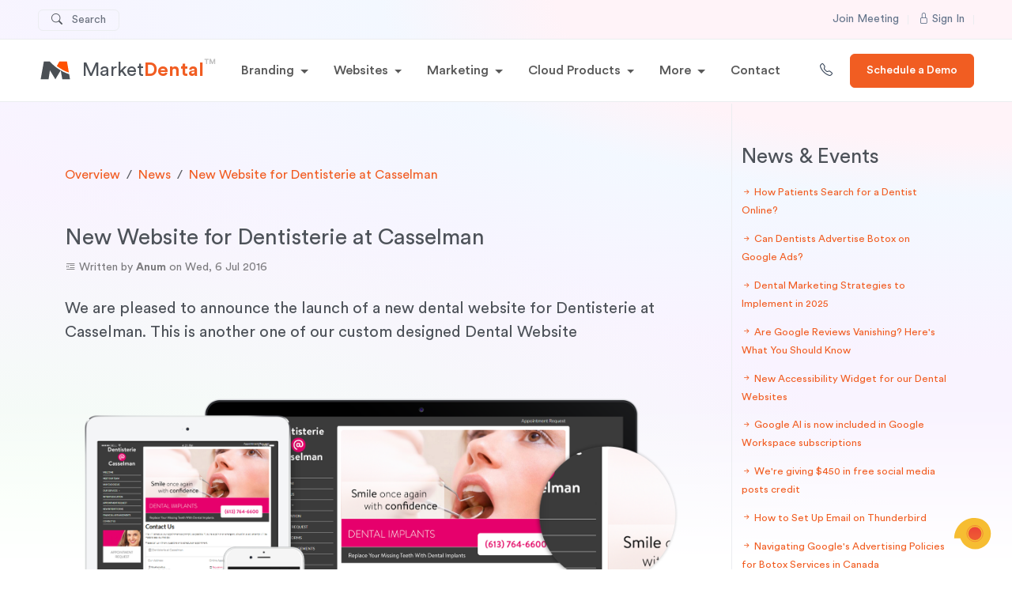

--- FILE ---
content_type: text/html; charset=UTF-8
request_url: https://marketdental.com/news/new-website-for-dentisterie-at-casselman
body_size: 24805
content:
<!DOCTYPE html>
<html lang="en" >
<head>
    <meta charset="utf-8">
    <meta name="viewport" content="width=device-width, initial-scale=1">
        <title>New Website for Dentisterie at Casselman - MarketDental</title>
    <meta name="description" content="We are pleased to announce the launch of a new dental website for Dentisterie at Casselman. This is another one of our custom designed Dental Website">
    <meta name="author" content="MarketDental.com">
    <meta name="copyright" content="MarketDental.com">
    <meta name="application-name" content="Dental Marketing for Dentists">
    <meta name="language" content="English">
    <meta name="distribution" content="Global">
    <meta name="rating" content="General">
    <meta name="target" content="all">
    <meta name="HandheldFriendly" content="True">
    <meta name="MobileOptimized" content="320">
    <meta name="llms-txt" content="https://marketdental.com/llms.txt">
    <meta name="msapplication-TileImage" content="https://marketdental.com/public/images/favicons/ms-icon-144x144.png">
    <meta name="msapplication-config" content="https://marketdental.com/public/images/favicons/browserconfig.xml">
    <meta name="msapplication-TileColor" content="#FFFFFF">    
    <meta name="theme-color" content="#FFFFFF">
    <meta name="theme-color" id="theme-color" content="#FFFFFF">
    <meta name="theme-color" media="(prefers-color-scheme: light)" content="white">
    <meta name="theme-color" media="(prefers-color-scheme: dark)"  content="black">

    <!-- Favicons -->
    <!--  -->
        <link rel="apple-touch-icon" sizes="57x57" href="https://marketdental.com/public/images/favicons/apple-icon-57x57.png">
    <link rel="apple-touch-icon" sizes="60x60" href="https://marketdental.com/public/images/favicons/apple-icon-60x60.png">
    <link rel="apple-touch-icon" sizes="72x72" href="https://marketdental.com/public/images/favicons/apple-icon-72x72.png">
    <link rel="apple-touch-icon" sizes="76x76" href="https://marketdental.com/public/images/favicons/apple-icon-76x76.png">
    <link rel="apple-touch-icon" sizes="114x114" href="https://marketdental.com/public/images/favicons/apple-icon-114x114.png">
    <link rel="apple-touch-icon" sizes="120x120" href="https://marketdental.com/public/images/favicons/apple-icon-120x120.png">
    <link rel="apple-touch-icon" sizes="144x144" href="https://marketdental.com/public/images/favicons/apple-icon-144x144.png">
    <link rel="apple-touch-icon" sizes="152x152" href="https://marketdental.com/public/images/favicons/apple-icon-152x152.png">
    <link rel="apple-touch-icon" sizes="180x180" href="https://marketdental.com/public/images/favicons/apple-icon-180x180.png">
    <link rel="icon" type="image/png" sizes="192x192" href="https://marketdental.com/public/images/favicons/android-icon-192x192.png">
    <link rel="icon" type="image/png" sizes="32x32" href="https://marketdental.com/public/images/favicons/favicon-32x32.png">
    <link rel="icon" type="image/png" sizes="96x96" href="https://marketdental.com/public/images/favicons/favicon-96x96.png">
    <link rel="icon" type="image/png" sizes="16x16" href="https://marketdental.com/public/images/favicons/favicon-16x16.png">
    <link rel="shortcut icon" href="https://marketdental.com/public/images/favicons/favicon.ico">
    <link rel="manifest" href="https://marketdental.com/public/images/favicons/manifest.json">
    <link rel="mask-icon" href="https://marketdental.com/public/images/favicons/safari-pinned-tab.svg" color="#f15d22">

    <!-- Canonical -->
    <link rel="canonical" href="https://marketdental.com/news/new-website-for-dentisterie-at-casselman">

        <meta name="robots" content="index, follow">
    <meta name="googlebot" content="index, follow">
            <!-- Open Graph -->
    <meta property="og:url" content="https://marketdental.com/news/new-website-for-dentisterie-at-casselman">
    <meta property="og:type" content="website">
    <meta property="og:site_name" content="MarketDental">
    <meta property="og:locale" content="en_US">
    <meta property="og:title" content="New Website for Dentisterie at Casselman - Dental Marketing & Dental Website Design - MarketDental">
    <meta property="og:description" content="We are pleased to announce the launch of a new dental website for Dentisterie at Casselman. This is another one of our custom designed Dental Website">
    <meta property="og:image" content="https://marketdental.com/public/images/og.jpg?w=1200">
    <meta property="og:image:alt" content="New Website for Dentisterie at Casselman - Dental Marketing & Dental Website Design - MarketDental">
    <meta property="og:image:type" content="image/jpg">
    <meta property="og:image:width" content="1200">
    <meta property="og:image:height" content="630">
    <meta property="fb:app_id" content="203527996356758">
    <meta name="facebook-domain-verification" content="w0e4j3dhjnxdyf0004ipvprs2kmblv">

    <!-- X -->
    <meta property="twitter:url" content="https://marketdental.com/news/new-website-for-dentisterie-at-casselman">
    <meta name="twitter:card" content="summary_large_image">
    <meta name="twitter:site" content="@marketdental">
    <meta name="twitter:creator" content="@marketdental">
    <meta name="twitter:title" content="New Website for Dentisterie at Casselman - Dental Marketing & Dental Website Design - MarketDental">
    <meta name="twitter:description" content="We are pleased to announce the launch of a new dental website for Dentisterie at Casselman. This is another one of our custom designed Dental Website">
    <meta name="twitter:image" content="https://marketdental.com/public/images/og.jpg?w=1200">
    <meta name="twitter:image:alt" content="New Website for Dentisterie at Casselman - Dental Marketing & Dental Website Design - MarketDental">

    <!-- Stylesheets -->
    <link href="https://cdn.jsdelivr.net/npm/bootstrap@5.3.8/dist/css/bootstrap.min.css" rel="stylesheet" integrity="sha384-sRIl4kxILFvY47J16cr9ZwB07vP4J8+LH7qKQnuqkuIAvNWLzeN8tE5YBujZqJLB" crossorigin="anonymous">
    <link rel="stylesheet" href="/public/themes/md/css/css.css" crossorigin="anonymous">
    <link rel="stylesheet" href="https://cdn.jsdelivr.net/npm/bootstrap-icons@1.11.3/font/bootstrap-icons.min.css">

    <!-- Preconnects -->
    <link rel="preconnect" href="https://www.googletagmanager.com">
    <link rel="preconnect" href="https://cdnjs.cloudflare.com">

    <!-- LazySizes -->
    <script async src="https://cdnjs.cloudflare.com/ajax/libs/lazysizes/5.3.2/lazysizes.min.js" integrity="sha512-q583ppKrCRc7N5O0n2nzUiJ+suUv7Et1JGels4bXOaMFQcamPk9HjdUknZuuFjBNs7tsMuadge5k9RzdmO+1GQ==" crossorigin="anonymous" referrerpolicy="no-referrer"></script>

    <!-- Custom Scripts -->
    <!-- Google Tag Manager 2024.11 -->
<script>(function(w,d,s,l,i){w[l]=w[l]||[];w[l].push({'gtm.start':
new Date().getTime(),event:'gtm.js'});var f=d.getElementsByTagName(s)[0],
j=d.createElement(s),dl=l!='dataLayer'?'&l='+l:'';j.async=true;j.src=
'https://www.googletagmanager.com/gtm.js?id='+i+dl;f.parentNode.insertBefore(j,f);
})(window,document,'script','dataLayer','GTM-PV6QW8');</script>
<!-- End Google Tag Manager -->

 <svg xmlns="http://www.w3.org/2000/svg" class="d-none">
    <symbol id="check2" viewBox="0 0 16 16">
        <path d="M13.854 3.646a.5.5 0 0 1 0 .708l-7 7a.5.5 0 0 1-.708 0l-3.5-3.5a.5.5 0 1 1 .708-.708L6.5 10.293l6.646-6.647a.5.5 0 0 1 .708 0z"></path>
    </symbol>
    <symbol id="sun-fill" viewBox="0 0 16 16">
    	<path d="M8 12a4 4 0 1 0 0-8 4 4 0 0 0 0 8zM8 0a.5.5 0 0 1 .5.5v2a.5.5 0 0 1-1 0v-2A.5.5 0 0 1 8 0zm0 13a.5.5 0 0 1 .5.5v2a.5.5 0 0 1-1 0v-2A.5.5 0 0 1 8 13zm8-5a.5.5 0 0 1-.5.5h-2a.5.5 0 0 1 0-1h2a.5.5 0 0 1 .5.5zM3 8a.5.5 0 0 1-.5.5h-2a.5.5 0 0 1 0-1h2A.5.5 0 0 1 3 8zm10.657-5.657a.5.5 0 0 1 0 .707l-1.414 1.415a.5.5 0 1 1-.707-.708l1.414-1.414a.5.5 0 0 1 .707 0zm-9.193 9.193a.5.5 0 0 1 0 .707L3.05 13.657a.5.5 0 0 1-.707-.707l1.414-1.414a.5.5 0 0 1 .707 0zm9.193 2.121a.5.5 0 0 1-.707 0l-1.414-1.414a.5.5 0 0 1 .707-.707l1.414 1.414a.5.5 0 0 1 0 .707zM4.464 4.465a.5.5 0 0 1-.707 0L2.343 3.05a.5.5 0 1 1 .707-.707l1.414 1.414a.5.5 0 0 1 0 .708z"></path>
	</symbol>
	<symbol id="moon-stars-fill" viewBox="0 0 16 16">
		<path d="M6 .278a.768.768 0 0 1 .08.858 7.208 7.208 0 0 0-.878 3.46c0 4.021 3.278 7.277 7.318 7.277.527 0 1.04-.055 1.533-.16a.787.787 0 0 1 .81.316.733.733 0 0 1-.031.893A8.349 8.349 0 0 1 8.344 16C3.734 16 0 12.286 0 7.71 0 4.266 2.114 1.312 5.124.06A.752.752 0 0 1 6 .278z"></path>
		<path d="M10.794 3.148a.217.217 0 0 1 .412 0l.387 1.162c.173.518.579.924 1.097 1.097l1.162.387a.217.217 0 0 1 0 .412l-1.162.387a1.734 1.734 0 0 0-1.097 1.097l-.387 1.162a.217.217 0 0 1-.412 0l-.387-1.162A1.734 1.734 0 0 0 9.31 6.593l-1.162-.387a.217.217 0 0 1 0-.412l1.162-.387a1.734 1.734 0 0 0 1.097-1.097l.387-1.162zM13.863.099a.145.145 0 0 1 .274 0l.258.774c.115.346.386.617.732.732l.774.258a.145.145 0 0 1 0 .274l-.774.258a1.156 1.156 0 0 0-.732.732l-.258.774a.145.145 0 0 1-.274 0l-.258-.774a1.156 1.156 0 0 0-.732-.732l-.774-.258a.145.145 0 0 1 0-.274l.774-.258c.346-.115.617-.386.732-.732L13.863.1z"></path>
	</symbol>
	<symbol id="circle-half" viewBox="0 0 16 16">
		<path d="M8 15A7 7 0 1 0 8 1v14zm0 1A8 8 0 1 1 8 0a8 8 0 0 1 0 16z"></path>
	</symbol>
</svg>
<style>
.color-mode-buttons {
    svg.bi {
        height: 1em;
        width: 1em;
    }
    .active {
        color: var(--bs-gray-100);
        background-color: var(--bs-primary);
        border-color: var(--bs-primary);
        svg.bi {
            fill: #FFF;
        }
    }
}
.color-mode-toggle {
    svg.bi {
        height: 1em;
        width: 1em;
    }

    button.dropdown-item.active[data-theme-value] {
        background-color: var(--bs-primary);
    }

    button.dropdown-item.active[data-theme-value]:hover {
        background-color: inherit;
        color: var(--bs-gray);
    }

    button.dropdown-item:active {
        background-color: var(--bs-secondary);
    }
}

[data-bs-theme="dark"] .color-mode-toggle {
    li svg.bi {
        fill: #000;
    }

    svg.bi.theme-icon-active {
        fill: #FFF;
    }
}

[data-bs-theme="light"] {
    button.dropdown-item.active:hover svg.bi {
        fill: #000;
    }

    button.dropdown-item.active svg.bi {
        fill: #FFF;
    }

    @media (max-width: 992px) {
        .navbar-home .color-mode-toggle svg.bi.theme-icon-active {
            fill: #000;
        }
    }
    
    @media (min-width: 992px) {
        .color-mode-toggle svg.bi.theme-icon-active, .navbar-home.navbar-shrink .color-mode-toggle svg.bi.theme-icon-active {
            fill: #000;
        }

        .navbar-home .color-mode-toggle svg.bi.theme-icon-active {
            fill: #FFF;
        }
    }
}
</style></head>
<body class="gradient-3">
   


<section id="snippet-nav">
    <!-- Secondary Navigation -->
    <div class="secondary-nav d-none d-lg-block">
        <div class="container-fluid px-xl-5">


            <div class="justify-content-between">
                <ul class="nav">

                    <li class="nav-item me-auto float-start">
                        <div class="search-trigger mt-1 px-3 searchTrigger">
                            <div class="search-trigger-icon">
                                <i class="bi bi-search"></i>
                            </div>
                            <div class="search-trigger-text">
                                <span>Search</span>
                                                            </div>
                        </div>

                    </li>

                    <li class="nav-item">
                        <a class="nav-link" href="/join">Join Meeting</a>
                    </li>

                    <!-- -->

  <li class="nav-item">
    <a id="sign-in-link" class="nav-link" href="https://accounts.marketdental.com/?ref=marketdental.com" rel="noopener noreferrer nofollow"><i class="bi bi-lock"></i> Sign In</a>
  </li>

  <script>
    const signInButton = document.getElementById("sign-in-link")

    signInButton.addEventListener("click", function(e) {
      e.preventDefault();

      this.innerHTML = `
      <div class="spinner-border spinner-border-sm me-2" role="status">
        <span class="visually-hidden">Loading...</span>
      </div> Sign In
    `;

      window.location.href = this.href;
    });
  </script>
                </ul>
            </div>
        </div>
    </div>


    <!-- Main Navigation -->
    <nav class="navbar navbar-expand-lg navbar-light bg-white main-navbar z-9">
        <div class="container-fluid px-xl-5">
            <!-- Logo -->
            <a class="navbar-brand" href="/">
                <img src="/public/images/icon-marketdental.svg" class="img-fluid" alt="MarketDental Logo" title="MarketDental Home Page"> <span class="d-none d-xl-block fs-4">&nbsp; <span class="text-secondary">Market</span><span class="fw-bold text-primary">Dental</span><sup class="opacity-25">™</sup></span>
            </a>

            <!-- Hamburger button for mobile -->
            <div class="d-flex align-items-center d-lg-none">
                <a href="tel:5877732555" class="phone-number me-3" data-bs-toggle="tooltip" data-bs-title="Call 587-773-2555">
                    <i class="bi bi-telephone"></i>
                </a>

                <div class="search-trigger-icon searchTrigger">
                    <i class="bi bi-search"></i>
                </div>

                <button class="navbar-toggler" type="button" data-bs-toggle="collapse" data-bs-target="#navbarContent" aria-controls="navbarContent" aria-expanded="false" aria-label="Toggle navigation">
                    <span class="navbar-toggler-icon"></span>
                </button>
            </div>

            <!-- Navigation content -->
            <div class="collapse navbar-collapse" id="navbarContent">
                <ul class="navbar-nav me-auto mb-2 mb-lg-0">
                    <!-- Branding -->
                    <li class="nav-item dropdown dropdown-hover position-static">
                        <a class="nav-link dropdown-toggle"
                            id="DentalBrandIdentityDropdown"
                            role="button"
                            data-bs-toggle="dropdown"
                            aria-expanded="false">
                            Branding
                        </a>
                        <div class="dropdown-menu megamenu" aria-labelledby="DentalBrandIdentityDropdown">
                            <div class="megamenu-inner">
                                <div class="row megamenu-row">
                                    <div class="col-lg-8 featured-section">
                                        <div class="col-lg-12">

                                            <div class="row justify-content-between">
                                                <div class="col-12 col-md-6">
                                                    <div class="megamenu-title px-2">Dental Brand Identity</div>
                                                </div>
                                                <div class="col-12 col-md-6 text-end d-none d-md-block">
                                                    <span class="badge rounded-pill text-bg-light mx-4 px-3">
                                                        <a href="/dental-branding" class="text-black-50"><i class="bi bi-arrow-right"></i> &nbsp; Compare Plans</a>
                                                    </span>
                                                </div>
                                            </div>

                                            <div class="product-grid-two">

                                                <div class="product-card">
                                                    <a href="/dental-branding" class="d-flex align-items-start text-decoration-none stretched-link">
                                                        <div class="product-icon-circle mt-1 me-2">
                                                            <img src="/public/images/icon-circle-brand.svg" class="img-fluid" alt="Brand Package">
                                                        </div>
                                                        <div>
                                                            <div class="product-title mb-0">Brand Package</div>
                                                            <p class="product-description mb-0">More than a logo, it's your dental identity.</p>
                                                        </div>
                                                    </a>
                                                </div>

                                                <div class="product-card">
                                                    <a href="/dental-branding/#jos" class="d-flex align-items-start text-decoration-none stretched-link">
                                                        <div class="product-icon-circle mt-1 me-2">
                                                            <img src="/public/images/icon-circle-identity.svg" class="img-fluid" alt="Identity Package">
                                                        </div>
                                                        <div>
                                                            <div class="product-title mb-0">Identity Package</div>
                                                            <p class="product-description mb-0">Your brand, in every detail.</p>
                                                        </div>
                                                    </a>
                                                </div>

                                            </div>
                                        </div>

                                        <div class="col-lg-12 mt-4">
                                            <div class="megamenu-title px-2">Creative Dental Prints</div>
                                            <div class="product-grid-two">

                                                <div class="product-card">
                                                    <a href="/dental-branding/dental-creative-ads" class="d-flex align-items-start text-decoration-none stretched-link">
                                                        <div class="product-icon-circle mt-1 me-2">
                                                            <img src="/public/images/icon-circle-creative.svg" class="img-fluid" alt="Creative Dental Ads">
                                                        </div>
                                                        <div>
                                                            <div class="product-title mb-0">Creative Dental Ads</div>
                                                            <p class="product-description mb-0">Old-school media, next-level creativity.</p>
                                                        </div>
                                                    </a>
                                                </div>

                                                <div class="product-card">
                                                    <a href="/dental-branding/collateral-prints" class="d-flex align-items-start text-decoration-none stretched-link">
                                                        <div class="product-icon-circle mt-1 me-2">
                                                            <img src="/public/images/icon-circle-print.svg" class="img-fluid" alt="Collateral Dental Prints">
                                                        </div>
                                                        <div>
                                                            <div class="product-title mb-0">Collateral Dental Prints</div>
                                                            <p class="product-description mb-0">Leave a lasting impression.</p>
                                                        </div>
                                                    </a>
                                                </div>

                                            </div>
                                        </div>
                                        <div class="px-2 mt-3">
                                            <a href="/dental-branding" class="see-all-link">
                                                <i class="bi bi-arrow-right"></i>
                                                See all dental branding plans.
                                            </a>
                                        </div>
                                    </div>

                                    <!-- Branding Related Column -->
                                    <div class="col-lg-4 services-column">
                                        <div class="megamenu-title px-2">Explore Dental Branding</div>

                                        <a href="/dental-branding" class="service-link">
                                            <div class="icon-wrapper ms-2 px-2">
                                                <i class="bi bi-diagram-3"></i>
                                            </div>
                                            <div class="service-link-content">
                                                <span>Branding Plans Overview</span>
                                                <span class="service-link-subtitle">Explore dental branding.</span>
                                            </div>
                                        </a>

                                        <a href="https://marketdental.com/dental-branding/dental-brand-identity" class="service-link">
                        <div class="icon-wrapper ms-2 px-2">
                            <i class="bi bi-bootstrap"></i>
                        </div>
                        <div class="service-link-content">
                            <span>Dental Brand / Identity</span>
                            <span class="service-link-subtitle">All our dental logos are custom and unique, 100% p...</span>
                        </div>
                      </a><a href="https://marketdental.com/dental-branding/dental-creative-ads" class="service-link">
                        <div class="icon-wrapper ms-2 px-2">
                            <i class="bi bi-badge-tm-fill"></i>
                        </div>
                        <div class="service-link-content">
                            <span>Creative Dental Ads</span>
                            <span class="service-link-subtitle">Our creative team can assist in creating ads for p...</span>
                        </div>
                      </a><a href="https://marketdental.com/dental-branding/collateral-prints" class="service-link">
                        <div class="icon-wrapper ms-2 px-2">
                            <i class="bi bi-back"></i>
                        </div>
                        <div class="service-link-content">
                            <span>Collateral Prints</span>
                            <span class="service-link-subtitle">Offset Printing - Make a lasting impression with b...</span>
                        </div>
                      </a><a href="https://marketdental.com/dental-branding/brand-design-questionnaire" class="service-link">
                        <div class="icon-wrapper ms-2 px-2">
                            <i class="bi bi-textarea-resize"></i>
                        </div>
                        <div class="service-link-content">
                            <span>Brand Design Questionnaire</span>
                            <span class="service-link-subtitle">Get started with your brand identity!</span>
                        </div>
                      </a><a href="https://marketdental.com/dental-branding/brand-flowchart" class="service-link">
                        <div class="icon-wrapper ms-2 px-2">
                            <i class="bi bi-clock-history"></i>
                        </div>
                        <div class="service-link-content">
                            <span>Brand Flowchart</span>
                            <span class="service-link-subtitle">The following brief presentation will describe a s...</span>
                        </div>
                      </a><a href="https://marketdental.com/dental-branding/frequently-asked-questions-about-dental-branding" class="service-link">
                        <div class="icon-wrapper ms-2 px-2">
                            <i class="bi bi-patch-question"></i>
                        </div>
                        <div class="service-link-content">
                            <span>FAQ</span>
                            <span class="service-link-subtitle">Discover answers to the most common questions dent...</span>
                        </div>
                      </a>
                                    </div>

                                </div>
                            </div>
                        </div>
                    </li>

                    <!-- Websites -->
                    <li class="nav-item dropdown dropdown-hover position-static">
                        <a class="nav-link dropdown-toggle" href="#" id="DentalWebsitesDropdown" role="button" data-bs-toggle="dropdown" aria-expanded="false">
                            Websites
                        </a>
                        <div class="dropdown-menu megamenu" aria-labelledby="DentalWebsitesDropdown">
                            <div class="megamenu-inner">
                                <div class="row megamenu-row">
                                    <div class="col-lg-8 featured-section">

                                        <div class="col-lg-12">

                                            <div class="row justify-content-between">
                                                <div class="col-12 col-md-6">
                                                    <div class="megamenu-title px-2">Dental Websites</div>
                                                </div>
                                                <div class="col-12 col-md-6 text-end d-none d-md-block">
                                                    <span class="badge rounded-pill text-bg-light mx-4 px-3">
                                                        <a href="/dental-websites" class="text-black-50"><i class="bi bi-arrow-right"></i> &nbsp; Compare Plans</a>
                                                    </span>
                                                </div>
                                            </div>

                                            <div class="product-grid-three">
                                                
                                                <div class="product-card">
                                                    <a href="/dental-websites" class="d-flex align-items-start text-decoration-none stretched-link">
                                                        <div class="product-icon-circle mt-1 me-2">
                                                            <img src="/public/images/icon-circle-website-unlimited.svg" class="img-fluid" alt="Unlimited Dental Website Packages">
                                                        </div>
                                                        <div>
                                                            <div class="product-title mb-0">Unlimited Website</div>
                                                            <p class="product-description mb-0">Get found. Get patients.</p>
                                                        </div>
                                                    </a>
                                                </div>
                                                <div class="product-card">
                                                    <a href="/dental-websites" class="d-flex align-items-start text-decoration-none stretched-link">
                                                        <div class="product-icon-circle mt-1 me-2">
                                                            <img src="/public/images/icon-circle-website-full.svg" class="img-fluid" alt="Full Dental Website Packages">
                                                        </div>
                                                        <div>
                                                            <div class="product-title mb-0">Full Website</div>
                                                            <p class="product-description mb-0">Custom patient focused.</p>
                                                        </div>
                                                    </a>
                                                </div>
                                                <div class="product-card">
                                                    <a href="/dental-websites" class="d-flex align-items-start text-decoration-none stretched-link">
                                                        <div class="product-icon-circle mt-1 me-2">
                                                            <img src="/public/images/icon-circle-website-limited.svg" class="img-fluid" alt="Limited Dental Website Packages">
                                                        </div>
                                                        <div>
                                                            <div class="product-title mb-0">Limited Website</div>
                                                            <p class="product-description mb-0">Affordable, SEO-optimized.</p>
                                                        </div>
                                                    </a>
                                                </div>


                                            </div><!--/product-grid-three-->
                                        </div><!--/col-lg-12-->


                                        <div class="col-lg-12 mt-4">
                                            <div class="megamenu-title px-2">Website Add-Ons</div>

                                            <div class="product-grid-three">

                                                <div class="product-card">
                                                    <a href="/bookdental" class="d-flex align-items-start text-decoration-none stretched-link">
                                                        <div class="product-icon-circle mt-1 me-2">
                                                            <img src="/public/images/icon-circle-bookdental.svg" class="img-fluid" alt="BookDental<small class='opacity-50'>&trade;</small> Appointment Widget">
                                                        </div>
                                                        <div>
                                                            <div class="product-title mb-0">BookDental<small class='opacity-50'>&trade;</small> <span class="badge rounded-pill bg-warning text-dark ms-2 d-none d-md-block">NEW</span></div>
                                                            <p class="product-description mb-0">Integrated appointment widget.</p>
                                                        </div>
                                                    </a>
                                                </div>
                                                <div class="product-card">
                                                    <a href="/dental-websites/patient-education/patient-education-videos" class="d-flex align-items-start text-decoration-none stretched-link">
                                                        <div class="product-icon-circle mt-1 me-2">
                                                            <img src="/public/images/icon-circle-videos.svg" class="img-fluid" alt="Identity Package">
                                                        </div>
                                                        <div>
                                                            <div class="product-title mb-0">Patient Education Videos</div>
                                                            <p class="product-description mb-0">Videos for your website.</p>
                                                        </div>
                                                    </a>
                                                </div>
                                                <div class="product-card">
                                                    <a href="/dental-websites/call2action" class="d-flex align-items-start text-decoration-none stretched-link">
                                                        <div class="product-icon-circle mt-1 me-2">
                                                            <img src="/public/images/icon-circle-call2action.svg" class="img-fluid" alt="Call2Action<small class='opacity-50'>&trade;</small>">
                                                        </div>
                                                        <div>
                                                            <div class="product-title mb-0">Call2Action<small class='opacity-50'>&trade;</small></div>
                                                            <p class="product-description mb-0">Live chat, capture leads easy.</p>
                                                        </div>
                                                    </a>
                                                </div>

                                            </div><!--/product-grid-three-->


                                        </div><!--/col-lg-12-->
                                    </div><!--/col-lg-8-->

                                    <!-- Websites Column -->
                                    <div class="col-lg-4 services-column">
                                        <div class="megamenu-title px-2">Explore Dental Websites</div>

                                        <a href="/dental-websites" class="service-link">
                                            <div class="icon-wrapper ms-2 px-2">
                                                <i class="bi bi-diagram-3"></i>
                                            </div>
                                            <div class="service-link-content">
                                                <span>Website Plans Overview</span>
                                                <span class="service-link-subtitle">Handcrafted custom dental websites.</span>
                                            </div>
                                        </a>

                                        <a href="https://marketdental.com/dental-websites/website-design-questionnaire" class="service-link">
                        <div class="icon-wrapper ms-2 px-2">
                            <i class="bi bi-textarea-resize"></i>
                        </div>
                        <div class="service-link-content">
                            <span>Website Design Questionnaire</span>
                            <span class="service-link-subtitle">Get started with your new website!</span>
                        </div>
                      </a><a href="https://marketdental.com/dental-websites/website-flowchart" class="service-link">
                        <div class="icon-wrapper ms-2 px-2">
                            <i class="bi bi-clock-history"></i>
                        </div>
                        <div class="service-link-content">
                            <span>Website Flowchart</span>
                            <span class="service-link-subtitle">The following brief presentation will describe a s...</span>
                        </div>
                      </a><a href="https://marketdental.com/dental-websites/landing-pages" class="service-link">
                        <div class="icon-wrapper ms-2 px-2">
                            <i class="bi bi-display"></i>
                        </div>
                        <div class="service-link-content">
                            <span>Landing Pages</span>
                            <span class="service-link-subtitle">Dental Landing Pages - Marketing automation that s...</span>
                        </div>
                      </a><a href="https://marketdental.com/dental-websites/dental-web-hosting" class="service-link">
                        <div class="icon-wrapper ms-2 px-2">
                            <i class="bi bi-database"></i>
                        </div>
                        <div class="service-link-content">
                            <span>HostDent™</span>
                            <span class="service-link-subtitle">Fast, secure dental managed web hosting with maint...</span>
                        </div>
                      </a><a href="https://marketdental.com/dental-websites/patient-education" class="service-link">
                        <div class="icon-wrapper ms-2 px-2">
                            <i class="bi bi-book"></i>

                        </div>
                        <div class="service-link-content">
                            <span>Patient Education</span>
                            <span class="service-link-subtitle">Empower your patients and boost case acceptance wi...</span>
                        </div>
                      </a><a href="https://marketdental.com/dental-websites/call2action" class="service-link">
                        <div class="icon-wrapper ms-2 px-2">
                            <i class="bi bi-chat"></i>

                        </div>
                        <div class="service-link-content">
                            <span>Call2Action™</span>
                            <span class="service-link-subtitle">Capture leads and makes appointments easy.</span>
                        </div>
                      </a><a href="https://marketdental.com/dental-websites/domain-names" class="service-link">
                        <div class="icon-wrapper ms-2 px-2">
                            <i class="bi bi-cloud"></i>
                        </div>
                        <div class="service-link-content">
                            <span>Domain Names</span>
                            <span class="service-link-subtitle">Secure your dental domain with MarketDental.</span>
                        </div>
                      </a><a href="https://marketdental.com/dental-websites/dental-virtual-tour" class="service-link">
                        <div class="icon-wrapper ms-2 px-2">
                            <i class="bi bi-person-walking"></i>
                        </div>
                        <div class="service-link-content">
                            <span>Virtual Tour</span>
                            <span class="service-link-subtitle">360° virtual tours that enables patients to visit ...</span>
                        </div>
                      </a><a href="https://marketdental.com/dental-websites/frequently-asked-questions-about-dental-websites" class="service-link">
                        <div class="icon-wrapper ms-2 px-2">
                            <i class="bi bi-patch-question"></i>
                        </div>
                        <div class="service-link-content">
                            <span>FAQ</span>
                            <span class="service-link-subtitle">Discover answers to the most common questions dent...</span>
                        </div>
                      </a>
                                    </div>
                                </div>
                            </div>
                        </div>
                    </li>


                    <!-- Marketing -->
                    <li class="nav-item dropdown dropdown-hover position-static">
                        <a class="nav-link dropdown-toggle" href="#" id="DentalWebMarketingDropdown" role="button" data-bs-toggle="dropdown" aria-expanded="false">
                            Marketing
                        </a>
                        <div class="dropdown-menu megamenu" aria-labelledby="DentalWebMarketingDropdown">
                            <div class="megamenu-inner">
                                <div class="row megamenu-row">


                                    <div class="col-lg-8 featured-section">
                                        <div class="col-lg-12">


                                            <div class="row justify-content-between">
                                                <div class="col-12 col-md-6">
                                                    <div class="megamenu-title px-2">Dental Marketing Plans</div>
                                                </div>
                                                <div class="col-12 col-md-6 text-end d-none d-md-block">
                                                    <span class="badge rounded-pill text-bg-light mx-4 px-3">
                                                        <a href="/dental-web-marketing" class="text-black-50"><i class="bi bi-arrow-right"></i> &nbsp; Compare Plans</a>
                                                    </span>
                                                </div>
                                            </div>


                                            <div class="product-grid-three">

                                                <div class="product-card">
                                                    <a href="/dental-web-marketing" class="d-flex align-items-start text-decoration-none stretched-link">
                                                        <div class="product-icon-circle mt-1 me-2">
                                                            <img src="/public/images/icon-circle-seo.svg" class="img-fluid" alt="Dental SEO Suite">
                                                        </div>
                                                        <div>
                                                            <div class="product-title mb-0"> SEO Suite</div>
                                                            <p class="product-description mb-0">Search engine optimization.</p>
                                                        </div>
                                                    </a>
                                                </div>

                                                <div class="product-card">
                                                    <a href="/dental-marketing-suite" class="d-flex align-items-start text-decoration-none stretched-link">
                                                        <div class="product-icon-circle mt-1 me-2">
                                                            <img src="/public/images/icon-circle-sem.svg" class="img-fluid" alt="Dental Marketing Suite">
                                                        </div>
                                                        <div>
                                                            <div class="product-title mb-0">Marketing Suite</div>
                                                            <p class="product-description mb-0">All-in-one marketing bundle.</p>
                                                        </div>
                                                    </a>
                                                </div>

                                            </div><!--/product-grid-three-->
                                        </div><!--/col-lg-12-->



                                        <div class="col-lg-12 mt-4">
                                            <div class="megamenu-title px-2">Marketing Services</div>

                                            <div class="product-grid-three">

                                                <div class="product-card">
                                                    <a href="/dental-web-marketing/social-media-content" class="d-flex align-items-start text-decoration-none stretched-link">
                                                        <div class="product-icon-circle mt-1 me-2">
                                                            <img src="/public/images/icon-circle-socialposts.svg" class="img-fluid" alt="SocialPosts<small class='opacity-50'>&trade;</small>">
                                                        </div>
                                                        <div>
                                                            <div class="product-title mb-0">SocialPosts<small class='opacity-50'>&trade;</small></div>
                                                            <p class="product-description mb-0">No time to social media?</p>
                                                        </div>
                                                    </a>
                                                </div>

                                                <div class="product-card">
                                                    <a href="/yellowstars" class="d-flex align-items-start text-decoration-none stretched-link">
                                                        <div class="product-icon-circle mt-1 me-2">
                                                            <img src="/public/images/icon-circle-yellowstars.svg" class="img-fluid" alt="YellowStars<small class='opacity-50'>&trade;</small>">
                                                        </div>
                                                        <div>
                                                            <div class="product-title mb-0">YellowStars<small class='opacity-50'>&trade;</small></div>
                                                            <p class="product-description mb-0">Get reviews, get patients.</p>
                                                        </div>
                                                    </a>
                                                </div>

                                                <div class="product-card">
                                                    <a href="/dental-web-marketing/videostudio" class="d-flex align-items-start text-decoration-none stretched-link">
                                                        <div class="product-icon-circle mt-1 me-2">
                                                            <img src="/public/images/icon-circle-videostudio.svg" class="img-fluid" alt="VideoStudio<small class='opacity-50'>&trade;</small>">
                                                        </div>
                                                        <div>
                                                            <div class="product-title mb-0">VideoStudio<small class='opacity-50'>&trade;</small></div>
                                                            <p class="product-description mb-0">Video ad production.</p>
                                                        </div>
                                                    </a>
                                                </div>
                                            </div>
                                        </div><!--/col-lg-12-->

                                        
                                        <div class="px-2 mt-3">
                                            <a href="/dental-web-marketing" class="see-all-link">
                                                <i class="bi bi-arrow-right"></i>
                                                See all dental marketing plans.
                                            </a>
                                        </div>
                                    </div>


                                    <!-- Marketing Column -->
                                    <div class="col-lg-4 services-column">
                                        <div class="megamenu-title px-2">Explore Dental Marketing</div>

                                        <a href="/dental-web-marketing" class="service-link">
                                            <div class="icon-wrapper ms-2 px-2">
                                                <i class="bi bi-diagram-3"></i>
                                            </div>
                                            <div class="service-link-content">
                                                <span>Marketing Plans Overview</span>
                                                <span class="service-link-subtitle">Take the guesswork out of marketing.</span>
                                            </div>
                                        </a>

                                        <a href="https://marketdental.com/dental-web-marketing/videostudio" class="service-link">
                        <div class="icon-wrapper ms-2 px-2">
                            <i class="bi bi-camera-video"></i>

                        </div>
                        <div class="service-link-content">
                            <span>VideoStudio™</span>
                            <span class="service-link-subtitle">Dental Marketing Insights - Capture, qualify and s...</span>
                        </div>
                      </a><a href="https://marketdental.com/dental-web-marketing/web-marketing-questionnaire" class="service-link">
                        <div class="icon-wrapper ms-2 px-2">
                            <i class="bi bi-textarea-resize"></i>
                        </div>
                        <div class="service-link-content">
                            <span>Web Marketing Questionnaire</span>
                            <span class="service-link-subtitle">Get started with web marketing!</span>
                        </div>
                      </a><a href="https://marketdental.com/dental-web-marketing/social-media-content" class="service-link">
                        <div class="icon-wrapper ms-2 px-2">
                            <i class="bi bi-phone"></i>

                        </div>
                        <div class="service-link-content">
                            <span>SocialPosts™</span>
                            <span class="service-link-subtitle">SocialPosts™ - No time for social media?</span>
                        </div>
                      </a><a href="https://marketdental.com/dental-web-marketing/marketing-insights" class="service-link">
                        <div class="icon-wrapper ms-2 px-2">
                            <i class="bi bi-graph-up-arrow"></i>
                        </div>
                        <div class="service-link-content">
                            <span>Marketing Insights™</span>
                            <span class="service-link-subtitle">Dental Marketing Insights - Capture, qualify and s...</span>
                        </div>
                      </a><a href="https://marketdental.com/dental-web-marketing/seo-report-card" class="service-link">
                        <div class="icon-wrapper ms-2 px-2">
                            <i class="bi bi-bar-chart-line"></i>
                        </div>
                        <div class="service-link-content">
                            <span>Report.Card.Dental™</span>
                            <span class="service-link-subtitle">SEO Performance Reports Get detailed insights into...</span>
                        </div>
                      </a><a href="https://marketdental.com/dental-web-marketing/dental-articles-copywriting" class="service-link">
                        <div class="icon-wrapper ms-2 px-2">
                            <i class="bi bi-body-text"></i>
                        </div>
                        <div class="service-link-content">
                            <span>Content Writing</span>
                            <span class="service-link-subtitle">Dental content writing that drives results, engage...</span>
                        </div>
                      </a><a href="https://marketdental.com/dental-web-marketing/frequently-asked-questions-about-dental-marketing" class="service-link">
                        <div class="icon-wrapper ms-2 px-2">
                            <i class="bi bi-patch-question"></i>
                        </div>
                        <div class="service-link-content">
                            <span>FAQ</span>
                            <span class="service-link-subtitle">Discover answers to the most common questions dent...</span>
                        </div>
                      </a>
                                    </div>
                                </div>
                            </div>
                        </div>

                    </li>


                    <!-- Cloud Products -->
                    <li class="nav-item dropdown dropdown-hover position-static">
                        <a class="nav-link dropdown-toggle" href="#" id="DentalProductsDropdown" role="button" data-bs-toggle="dropdown" aria-expanded="false">
                            Cloud Products
                        </a>
                        <div class="dropdown-menu megamenu" aria-labelledby="DentalProductsDropdown">
                            <div class="megamenu-inner">
                                <div class="row megamenu-row">


                                    <div class="col-lg-8 featured-section">
                                        <div class="col-lg-12">


                                            <div class="row justify-content-between">
                                                <div class="col-12 col-md-6">
                                                    <div class="megamenu-title px-2">All-in-One Cloud Platform</div>
                                                </div>
                                                <div class="col-12 col-md-6 text-end d-none d-md-block">
                                                    <span class="badge rounded-pill text-bg-light mx-4 px-3">
                                                        <a href="/cloud-products" class="text-black-50"><i class="bi bi-arrow-right"></i> &nbsp; Compare Plans</a>
                                                    </span>
                                                </div>
                                            </div>


                                            <div class="product-grid-three">

                                                <div class="product-card">
                                                    <a href="/signforms" class="d-flex align-items-start text-decoration-none stretched-link">
                                                        <div class="product-icon-circle mt-1 me-2">
                                                            <img src="/public/images/icon-circle-signforms.svg" class="img-fluid" alt="SignForms<small class='opacity-50'>&trade;</small>">
                                                        </div>
                                                        <div>
                                                            <div class="product-title mb-0">SignForms<small class='opacity-50'>&trade;</small></div>
                                                            <p class="product-description mb-0">Paperless in-take forms.</p>
                                                        </div>
                                                    </a>
                                                </div>

                                                <div class="product-card">
                                                    <a href="/signforms/designforms" class="d-flex align-items-start text-decoration-none stretched-link">
                                                        <div class="product-icon-circle mt-1 me-2">
                                                            <img src="/public/images/icon-circle-designforms.svg" class="img-fluid" alt="DesignForms<small class='opacity-50'>&trade;</small>">
                                                        </div>
                                                        <div>
                                                            <div class="product-title mb-0">DesignForms<small class='opacity-50'>&trade;</small></div>
                                                            <p class="product-description mb-0">Create your own forms.</p>
                                                        </div>
                                                    </a>
                                                </div>

                                                <div class="product-card">
                                                    <a href="/yellowstars" class="d-flex align-items-start text-decoration-none stretched-link">
                                                        <div class="product-icon-circle mt-1 me-2">
                                                            <img src="/public/images/icon-circle-yellowstars.svg" class="img-fluid" alt="YellowStars<small class='opacity-50'>&trade;</small>">
                                                        </div>
                                                        <div>
                                                            <div class="product-title mb-0">YellowStars<small class='opacity-50'>&trade;</small></div>
                                                            <p class="product-description mb-0">Reach for the stars.</p>
                                                        </div>
                                                    </a>
                                                </div>

                                                <div class="product-card">
                                                    <a href="/cloud-products" class="d-flex align-items-start text-decoration-none stretched-link">
                                                        <div class="product-icon-circle mt-1 me-2">
                                                            <img src="/public/images/icon-circle-messages.svg" class="img-fluid" alt="Messages<small class='opacity-50'>&trade;</small>">
                                                        </div>
                                                        <div>
                                                            <div class="product-title mb-0">Messages<small class='opacity-50'>&trade;</small></div>
                                                            <p class="product-description mb-0">Two way texting.</p>
                                                        </div>
                                                    </a>
                                                </div>

                                                <div class="product-card">
                                                    <a href="/bookdental" class="d-flex align-items-start text-decoration-none stretched-link">
                                                        <div class="product-icon-circle mt-1 me-2">
                                                            <img src="/public/images/icon-circle-bookdental.svg" class="img-fluid" alt="BookDental<small class='opacity-50'>&trade;</small>">
                                                        </div>
                                                        <div>
                                                            <div class="product-title mb-0">BookDental<small class='opacity-50'>&trade;</small></div>
                                                            <p class="product-description mb-0">Integrated appointment widget.</p>
                                                        </div>
                                                    </a>
                                                </div>

                                                <div class="product-card">
                                                    <a href="/cloud-products" class="d-flex align-items-start text-decoration-none stretched-link">
                                                        <div class="product-icon-circle mt-1 me-2">
                                                            <img src="/public/images/icon-circle-recalldental.svg" class="img-fluid" alt="Re.Call.Dental<small class='opacity-50'>&trade;</small>">
                                                        </div>
                                                        <div>
                                                            <div class="product-title mb-0">Re.Call.Dental<small class='opacity-50'>&trade;</small></div>
                                                            <p class="product-description mb-0">Appointment reminders.</p>
                                                        </div>
                                                    </a>
                                                </div>

                                                <div class="product-card">
                                                    <a href="/pay" class="d-flex align-items-start text-decoration-none stretched-link">
                                                        <div class="product-icon-circle mt-1 me-2">
                                                            <img src="/public/images/icon-circle-pay.svg" class="img-fluid" alt="MarketDental Pay<small class='opacity-50'>&trade;</small>">
                                                        </div>
                                                        <div>
                                                            <div class="product-title mb-0">MarketDental Pay<small class='opacity-50'>&trade;</small></div>
                                                            <p class="product-description mb-0">Online payments.</p>
                                                        </div>
                                                    </a>
                                                </div>

                                                <div class="product-card">
                                                    <a href="/cloud-products" class="d-flex align-items-start text-decoration-none stretched-link">
                                                        <div class="product-icon-circle mt-1 me-2">
                                                            <img src="/public/images/icon-circle-aidental.svg" class="img-fluid" alt="AiDental<small class='opacity-50'>&trade;</small>">
                                                        </div>
                                                        <div>
                                                            <div class="product-title mb-0">AiDental<small class='opacity-50'>&trade;</small> <span class="badge rounded-pill bg-warning text-dark ms-2 d-none d-md-block">NEW</span></div>
                                                            <p class="product-description mb-0">Practice's questions answered.</p>
                                                        </div>
                                                    </a>
                                                </div>

                                                <div class="product-card">
                                                    <a href="/cloud-products" class="d-flex align-items-start text-decoration-none stretched-link">
                                                        <div class="product-icon-circle mt-1 me-2">
                                                            <img src="/public/images/icon-circle-patientsdental.svg" class="img-fluid" alt="PatientsDental<small class='opacity-50'>&trade;</small>">
                                                        </div>
                                                        <div>
                                                            <div class="product-title mb-0">PatientsDental<small class='opacity-50'>&trade;</small></div>
                                                            <p class="product-description mb-0">Patients' dashboard.</p>
                                                        </div>
                                                    </a>
                                                </div>

                                                <div class="product-card">
                                                    <a href="/cloud-products" class="d-flex align-items-start text-decoration-none stretched-link">
                                                        <div class="product-icon-circle mt-1 me-2">
                                                            <img src="/public/images/icon-circle-calldental.svg" class="img-fluid" alt="Call.Dental<small class='opacity-50'>&trade;</small>">
                                                        </div>
                                                        <div>
                                                            <div class="product-title mb-0">Call.Dental<small class='opacity-50'>&trade;</small></div>
                                                            <p class="product-description mb-0">VoIP, call popups.</p>
                                                        </div>
                                                    </a>
                                                </div>

                                                <div class="product-card">
                                                    <a href="/cloud-products" class="d-flex align-items-start text-decoration-none stretched-link">
                                                        <div class="product-icon-circle mt-1 me-2">
                                                            <img src="/public/images/icon-circle-voicemetrics.svg" class="img-fluid" alt="VoiceMetrics<small class='opacity-50'>&trade;</small>">
                                                        </div>
                                                        <div>
                                                            <div class="product-title mb-0">VoiceMetrics<small class='opacity-50'>&trade;</small></div>
                                                            <p class="product-description mb-0">Turn calls into insights.</p>
                                                        </div>
                                                    </a>
                                                </div>

                                            </div><!--/product-grid-three-->
                                        </div><!--/col-lg-12-->
                                    </div><!--/col-lg-8-->



                                    <!-- Services Column -->
                                    <div class="col-lg-4 services-column">
                                        <div class="megamenu-title px-2">Explore Cloud Products</div>

                                        <a href="/cloud-products" class="service-link">
                                            <div class="icon-wrapper ms-2 px-2">
                                                <i class="bi bi-diagram-3"></i>
                                            </div>
                                            <div class="service-link-content">
                                                <span>Cloud Products Overview</span>
                                                <span class="service-link-subtitle">Schedule, Remind, Rebook... Simplified.</span>
                                            </div>
                                        </a>

                                        <a href="https://marketdental.com/cloud-products/integration-schedule" class="service-link">
                        <div class="icon-wrapper ms-2 px-2">
                            <i class="bi bi-puzzle"></i>
                        </div>
                        <div class="service-link-content">
                            <span>Integration Schedule</span>
                            <span class="service-link-subtitle">Request an integration with your dental software.</span>
                        </div>
                      </a><a href="https://marketdental.com/cloud-products/clockcarddental" class="service-link">
                        <div class="icon-wrapper ms-2 px-2">
                            <i class="bi bi-clock"></i>
                        </div>
                        <div class="service-link-content">
                            <span>Clock.Card.Dental™</span>
                            <span class="service-link-subtitle">Time clock and attendance system for payroll.</span>
                        </div>
                      </a><a href="https://marketdental.com/cloud-products/waiting-room-tv" class="service-link">
                        <div class="icon-wrapper ms-2 px-2">
                            <i class="bi bi-person-video3"></i>
                        </div>
                        <div class="service-link-content">
                            <span>Waiting Room TV</span>
                            <span class="service-link-subtitle">Patients spend on average 15 minutes in the waitin...</span>
                        </div>
                      </a><a href="https://marketdental.com/cloud-products/frequently-asked-questions-about-cloud-products" class="service-link">
                        <div class="icon-wrapper ms-2 px-2">
                            <i class="bi bi-patch-question"></i>
                        </div>
                        <div class="service-link-content">
                            <span>FAQ</span>
                            <span class="service-link-subtitle">Discover answers to the most common questions dent...</span>
                        </div>
                      </a>                                    </div>
                                </div>
                            </div>
                        </div>
                    </li>

                    <!-- Products dropdown -->
                    <li class="nav-item dropdown dropdown-hover">
                        <a class="nav-link dropdown-toggle" href="#" id="MoreDropdown" role="button" data-bs-toggle="dropdown" aria-expanded="false">
                            More
                        </a>
                        <ul class="dropdown-menu" aria-labelledby="MoreDropdown">
                            <li><a class="dropdown-item" href="/join">Join Meeting</a></li>
                            <li><a class="dropdown-item" href="/about-us">About Us</a></li>
                            <li><a class="dropdown-item" href="/about-us/testimonials">Testimonials</a></li>
                                                        <li><a class="dropdown-item" href="/news">News</a></li>
                            <li><a class="dropdown-item" href="/marketplace">Marketplace</a></li>
                            <li><a class="dropdown-item" href="/jobs">Jobs</a></li>
                        </ul>
                    </li>

                    <li class="nav-item">
                        <a class="nav-link" href="/contact-us">Contact</a>
                    </li>
                </ul>

                <style>
                    @media (min-width: 1200px) and (max-width: 1320px),
                    (min-width: 992px) and (max-width: 1071px) {
                        .hide-phone-range {
                            display: none !important;
                        }
                    }
                </style>
                <!-- Right side navigation -->
                <div class="d-none d-lg-flex align-items-center">
                    <a href="tel:5877732555" class="phone-number me-3" data-bs-toggle="tooltip" data-bs-title="Call 587-773-2555">
                        <i class="bi bi-telephone"></i>
                        <span class="hide-phone-range">587-773-2555</span>
                    </a>
                                        <a href="https://accounts.marketdental.com/" target="_blank" rel="noopener noreferrer nofollow" class="btn btn-outline btn-sm me-2 d-block d-md-none">Sign In</a>
                    <a href="/schedule/charuni" class="btn btn-primary btn-sm">Schedule a Demo</a>
                </div>

                <!-- START Mobile -->
                <div class="d-lg-none mobile-actions">

                    <div class="btn-group btn-group-lg btn-group-horizontal w-100 mt-2" role="group" aria-label="MobileCTA">
                        <a href="/schedule/charuni" class="btn btn-primary"><i class="bi bi-calendar-check"></i> &nbsp; Book a Demo</a>
                        <a href="https://accounts.marketdental.com/" target="_blank" rel="noopener noreferrer nofollow" class="btn btn-secondary"><i class="bi bi-lock"></i> &nbsp; Sign In</a>
                    </div>

                                    </div>
                <!-- END Mobile -->
            </div>
        </div>
    </nav>

    <!-- Search Modal -->
    <div class="search-modal" id="searchModal">
        <div class="search-modal-dialog">
            <div class="search-modal-body">
                <div class="search-input-container">
                    <div class="modal-search-input">
                        <i class="bi bi-search modal-search-icon"></i>
                        <input type="text" id="searchInput" class="form-control" placeholder="Search..." autofocus>
                        <button class="modal-search-clear" id="clearSearch">
                            <i class="bi bi-x"></i>
                        </button>
                    </div>
                </div>

                <div class="search-stats" id="searchStats"></div>

                <div class="search-results-container">
                    <div id="searchResults">
                        <div class="empty-state" id="emptyState">
                            <i class="bi bi-search fa-3x mb-3"></i>
                            <p>Start typing to search</p>
                        </div>
                    </div>
                </div>
            </div>
            <div class="modal-footer">
                <div>Press ESC to close</div>
                <div class="powered-by">
                    <button type="button" class="search-modal-close" id="closeModal">&times;</button>
                </div>
            </div>
        </div>
    </div>
</section>
<div id="progressWrapper" class="progress mdbar">
  <div id="MDBar" class="progress-bar" role="progressbar" aria-valuemin="0" aria-valuemax="100" aria-valuenow="0" aria-label="Scroll progress"></div>
</div>
   <section id="body">
      <div class="container">
         <div class="row">
            <!-- Main Content -->
            <div class="col-md-9">
               <br>

<ol itemscope itemtype="http://schema.org/BreadcrumbList" class="breadcrumb my-5">
    <li itemprop="itemListElement" itemscope itemtype="http://schema.org/ListItem" class="breadcrumb-item">
        <a itemprop="item" href="https://marketdental.com/" title="Overview">
            <span itemprop="name">Overview</span>
        </a> 
        <meta itemprop="position" content="1">
    </li>
    <li itemprop="itemListElement" itemscope itemtype="http://schema.org/ListItem" class="breadcrumb-item">
        <a itemprop="item" href="https://marketdental.com/news" title="News">
            <span itemprop="name">News</span>
        </a> 
        <meta itemprop="position" content="2">
    </li>
    <li itemprop="itemListElement" itemscope itemtype="http://schema.org/ListItem" class="breadcrumb-item active"> 
        <a itemprop="item" href="https://marketdental.com/news/new-website-for-dentisterie-at-casselman" title="New Website for Dentisterie at Casselman"> 
            <span itemprop="name">New Website for Dentisterie at Casselman</span>
        </a>
        <meta itemprop="position" content="3">
    </li>
</ol>

               
               <div itemscope itemtype="http://schema.org/NewsArticle">
                  <meta itemscope itemprop="mainEntityOfPage" itemType="https://schema.org/WebPage" itemid="https://marketdental.com/news/new-website-for-dentisterie-at-casselman" />

                  <h1 class="fs-3" itemprop="headline">New Website for Dentisterie at Casselman</h1>

                  <p itemprop="author" itemscope itemtype="https://schema.org/Person" class="text-black-50 small">
                     <i class="bi bi-blockquote-left"></i>
                     Written by <span itemprop="name"><b>Anum</b></span> on Wed, 6 Jul 2016                     <span class="d-none" itemprop="url">https://marketdental.com/</span>
                  </p>

                  <h2 class="fs-5 my-4" itemprop="description">We are pleased to announce the launch of a new dental website for Dentisterie at Casselman. This is another one of our custom designed Dental Website</h2>

                  <div itemprop="image" itemscope itemtype="https://schema.org/ImageObject">
                     <img data-src="/public/images/news/md_portfolio_casselman.png?auto=format&fm=jpg&fit=crop" class="img-fluid my-4 pe-4 lazyload" alt="New Website for Dentisterie at Casselman" />
                     <meta itemprop="url" content="/public/images/news/md_portfolio_casselman.png?auto=format&fm=jpg&fit=crop">
                     <meta itemprop="width" content="100%">
                     <meta itemprop="height" content="100%">
                  </div>

                  <div itemprop="publisher" itemscope itemtype="https://schema.org/Organization">
                     <div itemprop="logo" itemscope itemtype="https://schema.org/ImageObject">
                        <meta itemprop="url" content="https://marketdental.com//public/images/favicons/android-chrome-512x512.png">
                        <meta itemprop="width" content="512">
                        <meta itemprop="height" content="512">
                     </div>
                     <meta itemprop="name" content="MarketDental">
                  </div>

                  <meta itemprop="datePublished" content="July 6, 2016, 12:00 am" />
                  <meta itemprop="dateModified" content="July 6, 2016, 12:00 am" />
               </div>

               <hr>

               <p>We are pleased to announce the launch of a new dental website for Dentisterie at Casselman</p>
<p>This is another one of our custom-designed Dental Website that focuses on providing useful information to patients through a very user-friendly layout. The website has an in-built appointment request form where patients can submit their contact information to the dental office and arrange an appointment with them. The website features some great tools for patients to educate themselves on dental procedures and treatment options before they meet with the dentist. Built on a custom CMS platform, the website has responsive design that automatically adjusts based on the viewing device, such as smartphone, desktop, or tablet.</p>
<p>The website is built to be easily navigated through, and is optimized for Google as well.</p>


<p><a href="/contact-us" class="btn btn-primary btn-lg">See how we can help</a></p>






               
               <div class="card border-light shadow-sm mb-4" itemscope itemtype="https://schema.org/Person">
                  <div class="card-body p-3">
                     <div class="row align-items-center">
                        <div class="col-auto">
                           <a href="/schedule/catalin" title="Schedule a call with Anum" itemprop="url" class="text-decoration-none">
                              <img src="/public/images/join-c.jpg"
                                 alt="Anum - Creative Director & Founder"
                                 class="rounded-circle border border-3 border-white shadow-sm"
                                 style="width: 80px; height: 80px; object-fit: cover;"
                                 itemprop="image">
                           </a>
                        </div>
                        <div class="col">
                           <div class="mb-2">
                              <small class="text-black-50">
                                 Written by
                                 <a href="/schedule/catalin"
                                    class="fw-semibold text-primary"
                                    title="Schedule a call with Anum"
                                    itemprop="url">
                                    <span itemprop="name">Anum</span>
                                 </a>
                                 on <time datetime="" itemprop="datePublished" class="text-black-50 fw-semibold">Wed, 6 Jul 2016</time>
                              </small>
                           </div>
                           <div class="text-black-50 small" itemprop="jobTitle">
                              Creative Director & Founder at <span class="fw-semibold text-primary" itemprop="worksFor"><a href="/about-us">MarketDental</a></span>
                           </div>
                           <div class="text-black-50 small" itemprop="description">
                              Specialized in <a href="/dental-web-marketing" class="fw-semibold text-primary">dental marketing</a> across North America & Europe since 2007                           </div>
                        </div>
                     </div>
                  </div>

                  <!-- Hidden structured data for SEO -->
                  <div class="d-none">
                     <span itemprop="nationality">Canadian</span>
                     <span itemprop="knowsAbout">Dental Marketing, Digital Marketing, Web Design</span>
                     <div itemprop="address" itemscope itemtype="https://schema.org/PostalAddress">
                        <span itemprop="addressRegion">North America</span>
                     </div>
                  </div>
               </div>


               <p class="text-black-50 small">
                  <i class="bi bi-bookmark"></i>
                  dental website               </p>

               <br>

<ol itemscope itemtype="http://schema.org/BreadcrumbList" class="breadcrumb my-5">
    <li itemprop="itemListElement" itemscope itemtype="http://schema.org/ListItem" class="breadcrumb-item">
        <a itemprop="item" href="https://marketdental.com/" title="Overview">
            <span itemprop="name">Overview</span>
        </a> 
        <meta itemprop="position" content="1">
    </li>
    <li itemprop="itemListElement" itemscope itemtype="http://schema.org/ListItem" class="breadcrumb-item">
        <a itemprop="item" href="https://marketdental.com/news" title="News">
            <span itemprop="name">News</span>
        </a> 
        <meta itemprop="position" content="2">
    </li>
    <li itemprop="itemListElement" itemscope itemtype="http://schema.org/ListItem" class="breadcrumb-item active"> 
        <a itemprop="item" href="https://marketdental.com/news/new-website-for-dentisterie-at-casselman" title="New Website for Dentisterie at Casselman"> 
            <span itemprop="name">New Website for Dentisterie at Casselman</span>
        </a>
        <meta itemprop="position" content="3">
    </li>
</ol>
            </div>

            <!-- Sidebar -->
            <div class="col-md-3 sidebar">
               <h3 class="pt-2">News & Events</h3>
<ul class="list-group list-group-flush mb-4">
        <li class="list-group-item news-list-group-item bg-transparent">
        <i class="bi bi-arrow-right-short text-primary"></i> 
        <a href="https://marketdental.com/news/how-patients-search-practical-guide-for-dentists"  data-bs-toggle="tooltip" data-bs-placement="top" title="Posted Wed, 20 Aug 2025">How Patients Search for a Dentist Online?</a>    </li>

        <li class="list-group-item news-list-group-item bg-transparent">
        <i class="bi bi-arrow-right-short text-primary"></i> 
        <a href="https://marketdental.com/news/can-dentists-advertise-botox-on-google-ads"  data-bs-toggle="tooltip" data-bs-placement="top" title="Posted Wed, 11 Jun 2025">Can Dentists Advertise Botox on Google Ads?</a>    </li>
        <li class="list-group-item news-list-group-item bg-transparent">
        <i class="bi bi-arrow-right-short text-primary"></i> 
        <a href="https://marketdental.com/news/dental-marketing-strategies-to-implement-in-2025"  data-bs-toggle="tooltip" data-bs-placement="top" title="Posted Mon, 2 Jun 2025">Dental Marketing Strategies to Implement in 2025</a>    </li>
        <li class="list-group-item news-list-group-item bg-transparent">
        <i class="bi bi-arrow-right-short text-primary"></i> 
        <a href="https://marketdental.com/news/are-google-reviews-vanishing-heres-what-you-should-know"  data-bs-toggle="tooltip" data-bs-placement="top" title="Posted Mon, 10 Feb 2025">Are Google Reviews Vanishing? Here's What You Should Know</a>    </li>
        <li class="list-group-item news-list-group-item bg-transparent">
        <i class="bi bi-arrow-right-short text-primary"></i> 
        <a href="https://marketdental.com/news/new-accessibility-widget-for-our-dental-websites"  data-bs-toggle="tooltip" data-bs-placement="top" title="Posted Tue, 4 Feb 2025">New Accessibility Widget for our Dental Websites</a>    </li>
        <li class="list-group-item news-list-group-item bg-transparent">
        <i class="bi bi-arrow-right-short text-primary"></i> 
        <a href="https://marketdental.com/news/google-ai-is-now-included-in-google-workspace-subscriptions"  data-bs-toggle="tooltip" data-bs-placement="top" title="Posted Wed, 29 Jan 2025">Google AI is now included in Google Workspace subscriptions</a>    </li>
        <li class="list-group-item news-list-group-item bg-transparent">
        <i class="bi bi-arrow-right-short text-primary"></i> 
        <a href="https://marketdental.com/news/were-giving-450-in-free-social-media-posts-credit"  data-bs-toggle="tooltip" data-bs-placement="top" title="Posted Sat, 3 Feb 2024">We're giving $450 in free social media posts credit</a>    </li>
        <li class="list-group-item news-list-group-item bg-transparent">
        <i class="bi bi-arrow-right-short text-primary"></i> 
        <a href="https://marketdental.com/news/how-to-set-up-email-on-thunderbird"  data-bs-toggle="tooltip" data-bs-placement="top" title="Posted Fri, 15 Dec 2023">How to Set Up Email on Thunderbird</a>    </li>
        <li class="list-group-item news-list-group-item bg-transparent">
        <i class="bi bi-arrow-right-short text-primary"></i> 
        <a href="https://marketdental.com/news/navigating-googles-advertising-policies-for-botox"  data-bs-toggle="tooltip" data-bs-placement="top" title="Posted Mon, 4 Dec 2023">Navigating Google's Advertising Policies for Botox Services in Canada</a>    </li>
        <li class="list-group-item news-list-group-item bg-transparent">
        <i class="bi bi-arrow-right-short text-primary"></i> 
        <a href="https://marketdental.com/news/adding-admin-to-facebook-page-integrating-instagram-in-business-manager"  data-bs-toggle="tooltip" data-bs-placement="top" title="Posted Fri, 24 Nov 2023">Adding Admin to Facebook Page &amp; Integrating Instagram in Business Manager</a>    </li>
        <li class="list-group-item news-list-group-item bg-transparent">
        <i class="bi bi-arrow-right-short text-primary"></i> 
        <a href="https://marketdental.com/news/the-power-of-a-friendly-image-in-dental-marketing"  data-bs-toggle="tooltip" data-bs-placement="top" title="Posted Sat, 21 Oct 2023">The Power of a Friendly Image in Dental Marketing</a>    </li>
        <li class="list-group-item news-list-group-item bg-transparent">
        <i class="bi bi-arrow-right-short text-primary"></i> 
        <a href="https://marketdental.com/news/join-us-at-nwde-2023"  data-bs-toggle="tooltip" data-bs-placement="top" title="Posted Mon, 18 Sep 2023">Join Us at NWDE 2023</a>    </li>
        <li class="list-group-item news-list-group-item bg-transparent">
        <i class="bi bi-arrow-right-short text-primary"></i> 
        <a href="https://marketdental.com/news/signforms-process"  data-bs-toggle="tooltip" data-bs-placement="top" title="Posted Tue, 12 Sep 2023">SignForms Process</a>    </li>
        <li class="list-group-item news-list-group-item bg-transparent">
        <i class="bi bi-arrow-right-short text-primary"></i> 
        <a href="https://marketdental.com/news/important-update-regarding-signforms-integration"  data-bs-toggle="tooltip" data-bs-placement="top" title="Posted Wed, 6 Sep 2023">Update Regarding SignForms Integration</a>    </li>
        <li class="list-group-item news-list-group-item bg-transparent">
        <i class="bi bi-arrow-right-short text-primary"></i> 
        <a href="https://marketdental.com/news/important-google-workspace-price-increase"  data-bs-toggle="tooltip" data-bs-placement="top" title="Posted Wed, 12 Apr 2023">Important: Google Workspace price increase</a>    </li>
        <li class="list-group-item news-list-group-item bg-transparent">
        <i class="bi bi-arrow-right-short text-primary"></i> 
        <a href="https://marketdental.com/news/google-maps-varying-results"  data-bs-toggle="tooltip" data-bs-placement="top" title="Posted Sat, 18 Mar 2023">Google Maps Varying Results</a>    </li>
        <li class="list-group-item news-list-group-item bg-transparent">
        <i class="bi bi-arrow-right-short text-primary"></i> 
        <a href="https://marketdental.com/news/how-to-invite-marketdental-to-access-your-godaddy-account"  data-bs-toggle="tooltip" data-bs-placement="top" title="Posted Fri, 17 Mar 2023">How to invite MarketDental to access your GoDaddy account?</a>    </li>
        <li class="list-group-item news-list-group-item bg-transparent">
        <i class="bi bi-arrow-right-short text-primary"></i> 
        <a href="https://marketdental.com/news/happy-holidays-2022"  data-bs-toggle="tooltip" data-bs-placement="top" title="Posted Fri, 23 Dec 2022">Happy Holidays as we look back on 2022</a>    </li>
        <li class="list-group-item news-list-group-item bg-transparent">
        <i class="bi bi-arrow-right-short text-primary"></i> 
        <a href="https://marketdental.com/news/how-to-promote-your-dental-practice-and-attract-new-patients"  data-bs-toggle="tooltip" data-bs-placement="top" title="Posted Fri, 16 Dec 2022">How to attract new dental patients?</a>    </li>
        <li class="list-group-item news-list-group-item bg-transparent">
        <i class="bi bi-arrow-right-short text-primary"></i> 
        <a href="https://marketdental.com/news/new-website-for-new-edinburgh-dental"  data-bs-toggle="tooltip" data-bs-placement="top" title="Posted Thu, 8 Dec 2022">New Website for New Edinburgh Dental</a>    </li>
        <li class="list-group-item news-list-group-item bg-transparent">
        <i class="bi bi-arrow-right-short text-primary"></i> 
        <a href="https://marketdental.com/news/sky-dental-launches-new-website"  data-bs-toggle="tooltip" data-bs-placement="top" title="Posted Wed, 30 Nov 2022">SKY Dental Launches New Website</a>    </li>
        <li class="list-group-item news-list-group-item bg-transparent">
        <i class="bi bi-arrow-right-short text-primary"></i> 
        <a href="https://marketdental.com/news/the-difference-between-seo-sem"  data-bs-toggle="tooltip" data-bs-placement="top" title="Posted Fri, 11 Nov 2022">The difference between SEO &amp; SEM</a>    </li>
        <li class="list-group-item news-list-group-item bg-transparent">
        <i class="bi bi-arrow-right-short text-primary"></i> 
        <a href="https://marketdental.com/news/welcome-to-rosedale-dentals-new-website"  data-bs-toggle="tooltip" data-bs-placement="top" title="Posted Tue, 30 Aug 2022">Rosedale Dental's New Website!</a>    </li>
        <li class="list-group-item news-list-group-item bg-transparent">
        <i class="bi bi-arrow-right-short text-primary"></i> 
        <a href="https://marketdental.com/news/15-years-celebration-with-15-discount"  data-bs-toggle="tooltip" data-bs-placement="top" title="Posted Thu, 28 Apr 2022">15 years celebration with 15% discount</a>    </li>
        <li class="list-group-item news-list-group-item bg-transparent">
        <i class="bi bi-arrow-right-short text-primary"></i> 
        <a href="https://marketdental.com/news/signforms-got-big-things-coming-your-way"  data-bs-toggle="tooltip" data-bs-placement="top" title="Posted Thu, 14 Apr 2022">SignForms got big things coming your way!</a>    </li>
        <li class="list-group-item news-list-group-item bg-transparent">
        <i class="bi bi-arrow-right-short text-primary"></i> 
        <a href="https://marketdental.com/news/dr-hoben-associates"  data-bs-toggle="tooltip" data-bs-placement="top" title="Posted Mon, 11 Apr 2022">Dr. Hoben's New Website is Here!</a>    </li>
        <li class="list-group-item news-list-group-item bg-transparent">
        <i class="bi bi-arrow-right-short text-primary"></i> 
        <a href="https://marketdental.com/news/have-you-seen-heritage-lane-dental"  data-bs-toggle="tooltip" data-bs-placement="top" title="Posted Fri, 18 Mar 2022">Have You Seen Heritage Lane Dental?</a>    </li>
        <li class="list-group-item news-list-group-item bg-transparent">
        <i class="bi bi-arrow-right-short text-primary"></i> 
        <a href="https://marketdental.com/news/cant-wait-to-show-you-alexandra-parks-new-website"  data-bs-toggle="tooltip" data-bs-placement="top" title="Posted Mon, 10 Jan 2022">Can't Wait to Show You Alexandra Park's New Website!</a>    </li>
        <li class="list-group-item news-list-group-item bg-transparent">
        <i class="bi bi-arrow-right-short text-primary"></i> 
        <a href="https://marketdental.com/news/happy-holidays-from-the-team-at-marketdental"  data-bs-toggle="tooltip" data-bs-placement="top" title="Posted Fri, 24 Dec 2021">Happy Holidays!</a>    </li>
        <li class="list-group-item news-list-group-item bg-transparent">
        <i class="bi bi-arrow-right-short text-primary"></i> 
        <a href="https://marketdental.com/news/full-palette-colour-scheme"  data-bs-toggle="tooltip" data-bs-placement="top" title="Posted Sun, 5 Dec 2021">Full palette colour scheme</a>    </li>
    </ul>
            </div>
         </div>
      </div>
   </section>

   <footer class="footer bg-dark">
    <div class="container small mt-auto px-xl-5- py-5">
        <div class="row">
            <div class="col-lg-4 col-sm-12 mb-3 text-center text-lg-start">
                <img src="/public/images/logo-marketdental-white.svg" alt="MarketDental" class="img-fluid mb-3">
                <h5 class="footer-title">MarketDental</h5>
                <p>
                    <a href="tel:15877732555" target="_blank" rel="noopener" class="text-decoration-none">
                        <i class="bi bi-telephone me-2"></i>
                        <span class="fs-5">587-773-2555</span>
                    </a>
                </p>
                <p>
                    <a href="https://g.page/marketdental/" target="_blank" rel="noopener" class="text-decoration-none">
                        <i class="bi bi-geo-alt me-2"></i>18035A 107 Avenue NW<br>
                        <span class="ms-4">Edmonton, AB T5S 1K3</span><br>
                        <span class="ms-4">Canada</span>
                    </a>
                </p>
            </div><!--/col-->
            <div class="col-6 col-lg-2 mb-3 text-center text-lg-start">
                <h5 class="footer-title">Company</h5>
                <ul class="list-unstyled">
                    <li class="my-1"><a href="/about-us" class="text-decoration-none"><i class="bi bi-arrow-right-short me-1 d-none d-sm-inline"></i>About Us</span></a></li>
                    <li class="my-1"><a href="/news" class="text-decoration-none"><i class="bi bi-arrow-right-short me-1 d-none d-sm-inline"></i>News</span></a></li>
                    <li class="my-1"><a href="/marketplace" class="text-decoration-none"><i class="bi bi-arrow-right-short me-1 d-none d-sm-inline"></i>Marketplace</span></a></li>
                    <li class="my-1"><a href="/jobs" class="text-decoration-none"><i class="bi bi-arrow-right-short me-1 d-none d-sm-inline"></i>Jobs</span></a></li>
                    <li class="my-1"><a href="/sitemap" class="text-decoration-none"><i class="bi bi-arrow-right-short me-1 d-none d-sm-inline"></i>Sitemap</span></a></li>
                </ul>
            </div><!--/col-->

            <div class="col-6 col-lg-2 mb-3 text-center text-lg-start">
                <h5 class="footer-title">Support</h5>
                <ul class="list-unstyled">
                    <li class="my-1"><a href="/join" class="text-decoration-none"><i class="bi bi-arrow-right-short me-1 d-none d-sm-inline"></i>Join Meeting</span></a></li>
                    <li class="my-1"><a href="/schedule" class="text-decoration-none"><i class="bi bi-arrow-right-short me-1 d-none d-sm-inline"></i>Schedule Call</span></a></li>
                    <li class="my-1"><a href="/support" class="text-decoration-none"><i class="bi bi-arrow-right-short me-1 d-none d-sm-inline"></i>Remote Support</span></a></li>
                    <li class="my-1"><a href="https://marketdental.statuspage.io/" target="_blank" rel="noopener" class="text-decoration-none"><i class="bi bi-arrow-right-short me-1 d-none d-sm-inline"></i>Status</span></a></li>
                </ul>
            </div><!--/col-->

            <div class="col-6 col-lg-2 mb-3 text-center text-lg-start">
                <h5 class="footer-title">Network</h5>
                <ul class="list-unstyled">
                    <li class="my-1"><a href="https://family-dental.ca" target="_blank" rel="noopener" class="text-decoration-none"><i class="bi bi-arrow-right-short me-1 d-none d-sm-inline"></i>Family Dental</span></a></li>
                    <li class="my-1"><a href="https://dentpedia.org" target="_blank" rel="noopener" class="text-decoration-none"><i class="bi bi-arrow-right-short me-1 d-none d-sm-inline"></i>dentpedia<sup>™</sup></span></a></li>
                    <li class="my-1"><a href="https://hostdent.com/" target="_blank" rel="noopener" class="text-decoration-none"><i class="bi bi-arrow-right-short me-1 d-none d-sm-inline"></i>HostDent<sup>™</sup></span></a></li>
                    <li class="my-1"><a href="https://dentalpl.us" target="_blank" rel="noopener" class="text-decoration-none"><i class="bi bi-arrow-right-short me-1 d-none d-sm-inline"></i>DENTAL <i class="bi bi-plus-square" aria-hidden="true"></i></span></a></li>
                </ul>
            </div><!--/col-->

            <div class="col-6 col-lg-2 mb-3 text-center text-lg-start">
                <h5 class="footer-title">Chat with us</h5>
                <ul class="list-unstyled">
                    <li class="my-1">
                        <a href="sms:8254407733" target="_blank" rel="noopener" aria-label="Chat via SMS" class="text-decoration-none">
                            <i class="bi bi-chat-text me-1"></i> Text Message
                        </a>
                    </li> <!-- Using bi-chat-text for SMS -->
                    <li class="my-1">
                        <a href="https://m.me/marketdental" target="_blank" rel="noopener" aria-label="Chat via Messenger" class="text-decoration-none">
                            <i class="bi bi-messenger me-1"></i> Messenger
                        </a>
                    </li>
                    <li class="my-1">
                        <a href="https://wa.me/8254407733" target="_blank" rel="noopener" aria-label="Chat via WhatsApp" class="text-decoration-none">
                            <i class="bi bi-whatsapp me-1"></i> WhatsApp
                        </a>
                    </li>
                </ul>
            </div><!--/col-->

            <div class="col-12 text-center">
                <div class="d-flex justify-content-center">
                    
                    <a
                        aria-label="Get the MarketDental Android App on Google Play"
                        href="https://play.google.com/store/apps/details?id=com.marketdental.app"
                        rel="noreferrer noopener"
                        target="_blank"
                        class="p-2 d-inline-block">

                        <svg xmlns="http://www.w3.org/2000/svg" xml:space="preserve" x="0" y="0" style="enable-background:new 0 0 100 30" version="1.1" viewBox="0 0 100 30" width="125" height="38">
                            <path d="M96.3 30H3.7c-2 0-3.7-1.7-3.7-3.8V3.8C0 1.7 1.7 0 3.7 0h92.6c2 0 3.7 1.7 3.7 3.8v22.5c0 2-1.7 3.7-3.7 3.7z" style="fill:#6f727f" />
                            <path d="M40.9 9.8V5.9h1.3v-.5h-3.1v.5h1.3v3.9zM47.5 9.8V5.9h1.2v-.5h-3v.5h1.2v3.9zM52.9 9.9c.6 0 1.2-.2 1.6-.7.4-.4.7-1 .7-1.6 0-.6-.2-1.2-.7-1.6-.4-.5-1-.7-1.6-.7-.7 0-1.2.2-1.6.7-.4.4-.7 1-.7 1.6s.2 1.2.7 1.6c.4.5.9.7 1.6.7zm-1.2-3.6c.3-.3.7-.5 1.2-.5s.9.2 1.2.5c.3.3.5.8.5 1.3s-.2.9-.5 1.3c-.3.3-.7.5-1.2.5s-.9-.2-1.2-.5c-.3-.3-.5-.8-.5-1.3s.2-.9.5-1.3zM38.5 9.3h-2V7.9h1.8v-.6h-1.8V5.9h2v-.5h-2.6v4.4h2.6zM56.6 9.8V7l-.1-.8h.1l2.2 3.6h.6V5.4h-.6V8l.1.8h-.1l-2.1-3.4H56v4.4zM44.4 5.4h.6v4.4h-.6zM32.9 9.9c.7 0 1.2-.2 1.6-.7.4-.4.6-.9.6-1.5v-.3h-2.2V8h1.6c0 .4-.2.7-.4.9-.3.3-.7.5-1.2.5s-.9-.2-1.2-.5c-.3-.3-.5-.8-.5-1.3s.2-1 .5-1.3c.3-.3.7-.5 1.2-.5s.9.2 1.2.5l.4-.3c-.2-.2-.4-.4-.7-.5-.3-.1-.6-.2-.9-.2-.6 0-1.2.2-1.6.7-.4.4-.7 1-.7 1.7s.2 1.2.7 1.7c.5.3 1 .5 1.6.5zM35.4 17.3v1.3h3.2c-.1.8-.3 1.3-.7 1.7-.5.5-1.2 1-2.5 1-2 0-3.5-1.6-3.5-3.6s1.5-3.6 3.5-3.6c1.1 0 1.8.4 2.4 1l.9-.9c-.8-.8-1.9-1.3-3.4-1.3-2.7 0-5 2.2-5 4.9s2.3 4.9 5 4.9c1.5 0 2.6-.5 3.4-1.4.9-.9 1.2-2.1 1.2-3.1 0-.3 0-.6-.1-.8h-4.4zM43.6 16.3c-1.7 0-3.2 1.3-3.2 3.2 0 1.8 1.4 3.2 3.2 3.2 1.7 0 3.2-1.3 3.2-3.2-.1-1.9-1.5-3.2-3.2-3.2zm0 5.1c-1 0-1.8-.8-1.8-1.9 0-1.1.8-1.9 1.8-1.9s1.8.8 1.8 1.9c-.1 1.1-.9 1.9-1.8 1.9zM75.4 13.1h-3.3v9.3h1.4v-3.5h1.9c1.5 0 3-1.1 3-2.9s-1.5-2.9-3-2.9zm0 4.5h-2v-3.2h2c1 0 1.6.9 1.6 1.6.1.7-.5 1.6-1.6 1.6zM79.2 13.1h1.4v9.3h-1.4zM84 16.3c-1 0-2 .4-2.5 1.4l1.2.5c.3-.5.8-.7 1.3-.7.7 0 1.4.4 1.5 1.2v.1c-.3-.1-.8-.4-1.4-.4-1.3 0-2.7.7-2.7 2.1 0 1.2 1.1 2 2.3 2 .9 0 1.4-.4 1.8-.9v.7h1.3v-3.6c0-1.5-1.2-2.4-2.8-2.4zm-.2 5.1c-.5 0-1.1-.2-1.1-.8 0-.7.8-1 1.5-1 .6 0 .9.1 1.3.3-.1.8-.8 1.4-1.7 1.5zM91.7 16.5l-1.6 4H90l-1.6-4h-1.5l2.5 5.6-1.4 3.1h1.4l3.8-8.7zM50.5 16.3c-1.7 0-3.2 1.3-3.2 3.2 0 1.8 1.4 3.2 3.2 3.2 1.7 0 3.2-1.3 3.2-3.2-.1-1.9-1.5-3.2-3.2-3.2zm0 5.1c-1 0-1.8-.8-1.8-1.9 0-1.1.8-1.9 1.8-1.9s1.8.8 1.8 1.9c-.1 1.1-.9 1.9-1.8 1.9zM58.9 17c-.4-.4-1-.7-1.7-.7-1.6 0-3 1.4-3 3.2 0 1.8 1.4 3.1 3 3.1.8 0 1.3-.3 1.7-.7v.5c0 1.2-.6 1.8-1.7 1.8-.8 0-1.4-.6-1.6-1.1l-1.2.5c.3.8 1.3 1.9 2.8 1.9 1.6 0 3-1 3-3.3v-5.7h-1.3v.5zm-1.5 4.4c-1 0-1.8-.8-1.8-1.9 0-1.1.8-1.9 1.8-1.9.9 0 1.7.8 1.7 1.9-.1 1.1-.8 1.9-1.7 1.9zM68.9 18.3c-.3-.7-1.1-2-2.7-2s-3 1.3-3 3.2c0 1.8 1.3 3.2 3.1 3.2 1.4 0 2.3-.9 2.6-1.4l-1.1-.7c-.4.5-.8.9-1.6.9-.7 0-1.2-.3-1.5-1l4.2-1.7v-.5zm-4.3 1.1c0-1.2.9-1.8 1.6-1.8.5 0 1 .3 1.2.7l-2.8 1.1zM61.2 13.1h1.4v9.3h-1.4z" fill="#ffffff" />
                            <linearGradient id="SVG_ID_1_GOOGLE" x1="676.467" x2="624.021" y1="1134.499" y2="1186.943" gradientTransform="matrix(.237 0 0 .237 -144.2 -262.281)" gradientUnits="userSpaceOnUse">
                                <stop offset="0" style="stop-color:#00a0ff" />
                                <stop offset=".007" style="stop-color:#00a1ff" />
                                <stop offset=".26" style="stop-color:#00beff" />
                                <stop offset=".512" style="stop-color:#00d2ff" />
                                <stop offset=".76" style="stop-color:#00dfff" />
                                <stop offset="1" style="stop-color:#00e3ff" />
                            </linearGradient>
                            <path d="M7.7 5.8c-.2.2-.3.6-.3 1v16.4c0 .5.1.8.3 1l.1.1 9.2-9.2v-.2L7.7 5.8z" style="fill:url(#SVG_ID_1_GOOGLE)" />
                            <linearGradient id="SVG_ID_2_GOOGLE" x1="714.075" x2="638.459" y1="1169.792" y2="1169.792" gradientTransform="matrix(.237 0 0 .237 -144.2 -262.281)" gradientUnits="userSpaceOnUse">
                                <stop offset="0" style="stop-color:#ffe000" />
                                <stop offset=".409" style="stop-color:#ffbd00" />
                                <stop offset=".775" style="stop-color:orange" />
                                <stop offset="1" style="stop-color:#ff9c00" />
                            </linearGradient>
                            <path d="m20 18.2-3-3.1v-.2l3.1-3.1h.1l3.6 2.1c1 .6 1 1.5 0 2.1L20 18.2z" style="fill:url(#SVG_ID_2_GOOGLE)" />
                            <linearGradient id="SVG_ID_3_GOOGLE" x1="685.928" x2="614.809" y1="1176.956" y2="1248.075" gradientTransform="matrix(.237 0 0 .237 -144.2 -262.281)" gradientUnits="userSpaceOnUse">
                                <stop offset="0" style="stop-color:#ff3a44" />
                                <stop offset="1" style="stop-color:#c31162" />
                            </linearGradient>
                            <path d="M20.1 18.1 17 15l-9.2 9.2c.3.4.9.4 1.5 0l10.8-6.1" style="fill:url(#SVG_ID_3_GOOGLE)" />
                            <linearGradient id="SVG_ID_4_GOOGLE" x1="631.148" x2="662.907" y1="1107.83" y2="1139.59" gradientTransform="matrix(.237 0 0 .237 -144.2 -262.281)" gradientUnits="userSpaceOnUse">
                                <stop offset="0" style="stop-color:#32a071" />
                                <stop offset=".069" style="stop-color:#2da771" />
                                <stop offset=".476" style="stop-color:#15cf74" />
                                <stop offset=".801" style="stop-color:#06e775" />
                                <stop offset="1" style="stop-color:#00f076" />
                            </linearGradient>
                            <path d="M20.1 11.9 9.3 5.7c-.6-.4-1.2-.3-1.5 0L17 15l3.1-3.1z" style="fill:url(#SVG_ID_4_GOOGLE)" />
                            <path d="M20 18.1 9.3 24.2c-.6.3-1.1.3-1.5 0l-.1.1.1.1c.3.3.9.3 1.5 0L20 18.1z" style="opacity:.2;enable-background:new" />
                            <path d="M7.7 24.1c-.2-.2-.3-.6-.3-1v.1c0 .5.1.8.3 1v-.1zm16-8.1L20 18.1l.1.1 3.6-2.1c.5-.3.8-.7.8-1.1-.1.4-.3.7-.8 1z" style="opacity:.12;enable-background:new" />
                            <path d="M9.3 5.8 23.7 14c.5.3.7.6.8 1 0-.4-.3-.8-.8-1.1L9.3 5.7c-1-.6-1.9-.1-1.9 1.1v.1c0-1.2.8-1.7 1.9-1.1z" style="opacity:.25;fill:#fff;enable-background:new" />
                        </svg>

                    </a>
                </div>
            </div><!--/col-->


        </div><!--/row-->
    </div><!--/container-->
    </div><!--/#footer-->

    <div class="bg-white py-5">
        <div class="container">
            <div class="row align-items-center">
                <div class="col-md-7 col-12 mb-2 small text-black-50 text-center text-lg-start">
                    <span class="d-none d-sm-inline">Copyright</span> © 2007 - 2026 MarketDental, Inc. All right reserved.

                    <span class="dropdown ms-3">
                        <button class="dropdown-toggle text-dark text-decoration-none bg-transparent border-0" id="dropdownlegal" data-bs-toggle="dropdown" aria-expanded="false">
                            Legal
                        </button>
                        <ul class="dropdown-menu" aria-labelledby="dropdownlegal">
                            <li>
                                <p class="dropdown-header fw-bolder">Privacy Policy</p>
                            </li>
                            <li>
                                <a class="dropdown-item small" href="/legal/privacy-policy">
                                    <i class="bi bi-arrow-right-short d-none d-sm-inline"></i>MarketDental™
                                </a>
                            </li>
                            <li>
                                <a class="dropdown-item small" href="/legal/signforms-privacy-policy">
                                    <i class="bi bi-arrow-right-short d-none d-sm-inline"></i>SignForms<small class='opacity-50'>&trade;</small>                                </a>
                            </li>

                            <li>
                                <hr class="dropdown-divider">
                            </li>

                            <li>
                                <p class="dropdown-header fw-bolder">Terms & Conditions</p>
                            </li>
                            <li>
                                <a class="dropdown-item small" href="/legal/terms-conditions">
                                    <i class="bi bi-arrow-right-short d-none d-sm-inline"></i>MarketDental™
                                </a>
                            </li>
                            <li>
                                <a class="dropdown-item small" href="/legal/signforms-terms-conditions">
                                    <i class="bi bi-arrow-right-short d-none d-sm-inline"></i>SignForms<small class='opacity-50'>&trade;</small>                                </a>
                            </li>

                            <li>
                                <hr class="dropdown-divider">
                            </li>

                            <li>
                                <p class="dropdown-header fw-bolder">Trademark Policy</p>
                            </li>
                            <li>
                                <a class="dropdown-item small" href="/legal/trademark-policy?brand=MarketDental">
                                    <i class="bi bi-arrow-right-short d-none d-sm-inline"></i>MarketDental™
                                </a>
                            </li>
                            <li>
                                <a class="dropdown-item small" href="/legal/trademark-policy?brand=SignForms">
                                    <i class="bi bi-arrow-right-short d-none d-sm-inline"></i>SignForms<small class='opacity-50'>&trade;</small>                                </a>
                            </li>
                            <li>
                                <a class="dropdown-item small" href="/legal/trademark-policy?brand=YellowStars">
                                    <i class="bi bi-arrow-right-short d-none d-sm-inline"></i>YellowStars<small class='opacity-50'>&trade;</small>                                </a>
                            </li>
                            <li>
                                <a class="dropdown-item small" href="/legal/trademark-policy?brand=Social">
                                    <i class="bi bi-arrow-right-short d-none d-sm-inline"></i>SocialPosts<small class='opacity-50'>&trade;</small>                                </a>
                            </li>
                            <li>
                                <a class="dropdown-item small" href="/legal/trademark-policy?brand=MarketDental+Pay">
                                    <i class="bi bi-arrow-right-short d-none d-sm-inline"></i>MarketDental Pay<small class='opacity-50'>&trade;</small>                                </a>
                            </li>

                            <li>
                                <hr class="dropdown-divider">
                            </li>

                            <li>
                                <a class="dropdown-item small" href="/legal/browser-standards">
                                    <i class="bi bi-arrow-right-short d-none d-sm-inline"></i>Standards
                                </a>
                            </li>
                        </ul>
                    </span>


                </div><!--/col-->

                <div class="col-md-5 col-12">
                    <div class="float-md-end text-center text-md-end text-black-50">
                        <a href="https://yellowstars.ca/r/marketdental" target="_blank" rel="noopener" aria-label="Leave us a Review on YellowStars" data-bs-toggle="tooltip" title="YellowStars" class="page-link icon-link px-2 icon-w-3">
                            <svg class="svg-inline-icon icon-yellowstars" height="24" aria-hidden="true" focusable="false" data-icon="yellowstars" role="img" xmlns="http://www.w3.org/2000/svg" viewBox="0 0 600 600" style="enable-background:new 0 0 600 600" xml:space="preserve"><path fill="currentColor" d="M598.1 226.6c-5.1-15.8-19.8-26.4-36.4-26.4h-169L340.6 38.8v-.1c-5.2-15.9-19.5-26.3-36.2-26.4h-.2c-16.7 0-30.9 10.2-36.3 26 0 .1 0 .1-.1.2L214.4 200H38.3c-16.7.1-31.3 10.8-36.4 26.7-5 15.8.6 33 14.1 42.7l141.3 102.9-.6 1.6v.1l-53.5 161.3c-5.2 15.8.3 33.1 13.8 43 13.5 9.8 31.6 9.9 45.1 0l10.3-7.5L300.6 477l141.5 103c6.9 5.1 14.9 7.7 23 7.7 7.8 0 15.6-2.4 22.3-7.2 13.6-9.7 19.2-26.9 14-42.8l-54.2-168.1 136.9-100.3c13.6-9.7 19.1-26.9 14-42.7zm-398.4 17.8-6.7 20.4-21.1 63.4-115.1-83.8h142.9zm113.9 187.2c-3.9-2.9-8.5-4.2-13-4.2-4.9 0-9.9 1.7-13.9 4.9l-135.5 99.2 47.5-143.2 2.1-6.4c.3-.7.5-1.4.7-2.2l2.3-6.7c.3-.6.5-1.2.7-1.9l30.7-92.4 16.4-49.5c.2-.5.3-1 .4-1.5L304.1 70l50.8 157.2c.1.6.3 1.2.5 1.9l22.5 69.8L400 368c.2.8.5 1.5.8 2.2l52.6 163.2-139.8-101.8zm119.3-106.4-12.9-40-13-40.6h136.1l-110.2 80.6z"/></svg>                        </a>
                        <a href=" https://g.page/marketdental/" target="_blank" rel="noopener" aria-label="Find us on Google Maps" data-bs-toggle="tooltip" title="Google Maps" class="page-link icon-link px-2">
                            <i class="bi bi-google fs-5"></i>
                        </a>
                        <a href="https://maps.apple.com/?address=18035A%20107%20Ave%20NW,%20Edmonton%20AB%20T5S%201K3,%20Canada&auid=15116506093938668869&ll=53.553135,-113.631748&lsp=9902&q=MarketDental" target="_blank" rel="noopener" aria-label="Find us on Apple Maps" data-bs-toggle="tooltip" title="Apple Maps" class="page-link icon-link px-2">
                            <i class="bi bi-apple fs-5"></i>
                        </a>
                        <a href="https://instagram.com/marketdental" target="_blank" rel="noopener" aria-label="Follow us on Instagram" data-bs-toggle="tooltip" title="Instagram" class="page-link icon-link px-2">
                            <i class="bi bi-instagram fs-5"></i>
                        </a>
                        <a href="https://facebook.com/marketdental" target="_blank" rel="noopener" aria-label="Follow us on Facebook" data-bs-toggle="tooltip" title="Facebook" class="page-link icon-link px-2">
                            <i class="bi bi-facebook fs-5"></i>
                        </a>
                        <a href="https://linkedin.com/company/marketdental" target="_blank" rel="noopener" aria-label="Follow us on LinkedIn" data-bs-toggle="tooltip" title="LinkedIn" class="page-link icon-link page-link icon-link-hover px-2">
                            <i class="bi bi-linkedin fs-5"></i>
                        </a>
                        <a href="https://x.com/marketdental" target="_blank" rel="noopener" aria-label="Follow us on X" data-bs-toggle="tooltip" title="X (Twitter)" class="page-link icon-link px-2">
                            <i class="bi bi-twitter-x fs-5"></i>
                        </a>
                    </div>
                </div><!--/col-->
            </div><!--/row-->

            <div class="row">
                <div class="col-lg-12 my-3 small text-black-50 lh-base text-center text-lg-start">
                    <p id="message-cookies">
                        We value your privacy and use cookies to improve your experience. To disable cookies, <a href="#" id="disable-cookies">click here</a>.
                    </p>
                </div><!-- /12 -->
            </div><!--/row-->

            <div class="row">
                <div class="col-12 my-3 d-flex justify-content-center">
                                    </div><!-- /12 -->
            </div><!--/row-->

        </div><!--/container-->
    </div><!--/#footer-white-->
</footer>
<script src="https://cdn.jsdelivr.net/npm/bootstrap@5.3.8/dist/js/bootstrap.bundle.min.js" integrity="sha384-FKyoEForCGlyvwx9Hj09JcYn3nv7wiPVlz7YYwJrWVcXK/BmnVDxM+D2scQbITxI" crossorigin="anonymous"></script>
<script>
    // <![CDATA[
    // Add scroll effect for the navbar
    window.addEventListener('scroll', function() {
        const navbar = document.querySelector('.main-navbar');
        if (window.scrollY > 10) {
            navbar.classList.add('scrolled');
        } else {
            navbar.classList.remove('scrolled');
        }
    });

    document.addEventListener("DOMContentLoaded", function() {
        // Enable hover dropdown on desktop with smooth animations 
        const dropdownHover = document.querySelectorAll('.dropdown-hover');

        function enableDropdownHover() {
            dropdownHover.forEach(function(element) {
                const dropdownMenu = element.querySelector('.dropdown-menu');

                element.addEventListener('mouseover', function() {
                    dropdownMenu.classList.add('show');
                });

                element.addEventListener('mouseout', function() {
                    dropdownMenu.classList.remove('show');
                });
            });
        }

        function disableDropdownHover() {
            dropdownHover.forEach(function(element) {
                element.removeEventListener('mouseover', enableDropdownHover);
            });
        }

        if (window.innerWidth >= 992) {
            enableDropdownHover();
        } else {
            window.addEventListener('resize', function() {
                if (window.innerWidth >= 992) {
                    enableDropdownHover();
                } else {
                    disableDropdownHover();
                }
            });
        }

        // Add hover effects for product cards
        document.querySelectorAll('.product-card').forEach(function(card) {
            card.addEventListener('mouseenter', function() {
                this.style.transform = 'translateY(-2px)';
            });

            card.addEventListener('mouseleave', function() {
                this.style.transform = 'translateY(0)';
            });
        });

        // Add hover effects for service links
        document.querySelectorAll('.service-link').forEach(function(link) {
            link.addEventListener('mouseenter', function() {
                this.style.transform = 'translateX(3px)';
            });

            link.addEventListener('mouseleave', function() {
                this.style.transform = 'translateX(0)';
            });
        });

        // Initialize tooltips
        var tooltipTriggerList = [].slice.call(document.querySelectorAll('[data-bs-toggle="tooltip"]'));
        var tooltipList = tooltipTriggerList.map(function(tooltipTriggerEl) {
            return new bootstrap.Tooltip(tooltipTriggerEl, {
                placement: 'bottom',
                trigger: 'hover'
            });
        });
    });/* snippet-file-bootstrap-components.js */

document.addEventListener('DOMContentLoaded', () => {
  try {
    // Initialize tooltips
    document.querySelectorAll('[data-bs-toggle="tooltip"]').forEach(el => {
      new bootstrap.Tooltip(el);
    });

    // Initialize popovers
    document.querySelectorAll('[data-bs-toggle="popover"]').forEach(el => {
      new bootstrap.Popover(el);
    });

    // Collapse toggle icons
    document.querySelectorAll('[data-bs-toggle="collapse"]').forEach(toggle => {
      const icon = toggle.querySelector('.toggle-icon');
      const targetSelector = toggle.getAttribute('data-bs-target') || toggle.getAttribute('href');
      const target = targetSelector ? document.querySelector(targetSelector) : null;

      if (!icon || !target) return;

      const toggleIcon = () => {
        const isShown = target.classList.contains('show');
        icon.classList.toggle('bi-chevron-up', isShown);
        icon.classList.toggle('bi-chevron-down', !isShown);
      };

      // Use Bootstrap events
      target.addEventListener('show.bs.collapse', () => {
        icon.classList.replace('bi-chevron-down', 'bi-chevron-up');
      });
      target.addEventListener('hide.bs.collapse', () => {
        icon.classList.replace('bi-chevron-up', 'bi-chevron-down');
      });

      // Set initial state
      toggleIcon();
    });

    // Sticky subnav
    const subnav = document.getElementById('subnav');
    if (subnav) {
      const offsetTop = subnav.offsetTop;

      const updateSubnavPosition = () => {
        const scrolled = window.scrollY >= offsetTop;
        subnav.classList.toggle('fixed-top', scrolled);
        subnav.classList.toggle('bg-blur', scrolled);
        subnav.classList.toggle('bg-white', !scrolled);
        document.body.style.paddingTop = scrolled ? `${subnav.offsetHeight}px` : '0';
      };

      window.addEventListener('scroll', updateSubnavPosition, { passive: true });
      updateSubnavPosition(); // Initial check
    }
  } catch (error) {
    console.error('Bootstrap 5.3 Init Error:', error);
  }
});
/* snippet-file-mi-calls */

function initTel() {
    const listeners = ['click', 'mouseover', 'touchstart', 'touchend'];

    document.querySelectorAll('a[href^="tel:"]')
    .forEach(node => {
        function sendMi(evt) {
            evt.stopPropagation();
    
            listeners.forEach(type => node.removeEventListener(type, sendMi));
    
            const md_phone = node.getAttribute('href').replace(/^tel:/i, '');
            const md_title = 'New Website for Dentisterie at Casselman';
    
            fetch('/swiftmailer/mi-calls.php', {
                method: "POST",
                headers: {
                    "Content-Type": "application/x-www-form-urlencoded"
                },
                body: "md_phone=" + md_phone + "&md_title=" + md_title
            })
        };
        
        listeners.forEach(type => node.addEventListener(type, sendMi));
    });
}

if (document.readyState === 'complete' || document.readyState === 'interactive') {
    initTel();
} else {
	document.addEventListener('DOMContentLoaded', initTel);
}

/* end snippet-file-mi-calls *//* snippet-file-data-src.js */
window.addEventListener("load",function(){var t=["src","srcset"],n={rootMargin:"400px",treshold:0},e=t.map(function(t){return"[data-"+t+"]:not(["+t+"])"}).join(", ");document.querySelectorAll(e).forEach(function(e){var r=new IntersectionObserver(function(n,r){n.some(function(t){return!("isIntersecting"in t)||t.isIntersecting})&&(t.forEach(function(t){var n=e.getAttribute("data-"+t);n&&(e.setAttribute(t,n),e.removeAttribute("data-"+t))}),r.disconnect())},n);requestAnimationFrame(function(){r.observe(e)})})});
/* snippet-file-pwa-service-worker.js */
if ('serviceWorker' in navigator) {
  navigator.serviceWorker.register('/pwa/service-worker.js')
    .then(registration => {
      console.log('Service Worker registered with scope:', registration.scope);
    })
    .catch(error => {
      console.error('Service Worker registration failed:', error);
    });
} else {
  console.error('Service workers are not supported.');
}/* snippet-file-md-progress-bar.js */

let scrollTimeout;

window.addEventListener("scroll", function () {
    const wrapper = document.getElementById("progressWrapper");
    const bar = document.getElementById("MDBar");

    if (!wrapper || !bar) return;

    // Scroll progress
    const winScroll = document.body.scrollTop || document.documentElement.scrollTop;
    const height = document.documentElement.scrollHeight - document.documentElement.clientHeight;
    const scrolled = (winScroll / height) * 100;
    bar.style.width = scrolled + "%";

    // Sticky logic
    const stickyOffset = wrapper.offsetTop;
    if (window.pageYOffset > stickyOffset) {
        wrapper.classList.add("sticky");
    } else {
        wrapper.classList.remove("sticky");
    }
});


/* end snippet-file-md-progress-bar.js */
/* start snippet-file-search-json.js */

document.addEventListener('DOMContentLoaded', () => {
    // Elements
    const searchInput = document.getElementById('searchInput');
    const searchResults = document.getElementById('searchResults');
    const emptyState = document.getElementById('emptyState');
    const searchStats = document.getElementById('searchStats');
    const searchModal = document.getElementById('searchModal');
    const searchTrigger = document.querySelectorAll('.searchTrigger');
    const closeModal = document.getElementById('closeModal');
    const clearSearch = document.getElementById('clearSearch');

    let searchData = [];

    // Load search data
    async function loadSearchData() {
        try {
            const response = await fetch('/dev/search.json');
            if (response.ok) {
                const data = await response.json();
                searchData = Array.isArray(data) ? data : Object.values(data).flat();
                console.log('Search data loaded:', searchData.length);
            }
        } catch (error) {
            console.warn('Failed to load search data:', error);
        }
    }

    // Debounce utility
    function debounce(func, wait) {
        let timeout;
        return (...args) => {
            clearTimeout(timeout);
            timeout = setTimeout(() => func.apply(this, args), wait);
        };
    }

    // Search logic
    function performSearch(query) {
        const q = query.trim().toLowerCase();
        if (!q) {
            searchResults.innerHTML = '';
            searchStats.textContent = '';
            emptyState.style.display = 'block';
            clearSearch.style.display = 'none';
            return;
        }

        emptyState.style.display = 'none';
        clearSearch.style.display = 'block';

        const results = searchData
            .filter(({ title = '', description = '', url = '' }) => {
                return [title, description, url].some(field =>
                    (field || '').toLowerCase().includes(q)
                );
            })
            .map(item => {
                let score = 0;
                if ((item.title || '').toLowerCase().includes(q)) score += 3;
                if ((item.description || '').toLowerCase().includes(q)) score += 1;
                if ((item.url || '').toLowerCase().includes(q)) score += 1;
                return { ...item, score };
            })
            .sort((a, b) => b.score - a.score);

        searchStats.textContent = `${results.length} result${results.length !== 1 ? 's' : ''} found for "${query}"`;

        if (!results.length) {
            searchResults.innerHTML = `
                <div class="no-results">
                    <div class="no-results-icon"><svg aria-hidden="true" focusable="false" data-icon="search" role="img" xmlns="http://www.w3.org/2000/svg" viewBox="0 0 512 512" class="svg-inline-icon icon-search icon-w-1"><path fill="currentColor" d="M508.5 481.6l-129-129c-2.3-2.3-5.3-3.5-8.5-3.5h-10.3C395 312 416 262.5 416 208 416 93.1 322.9 0 208 0S0 93.1 0 208s93.1 208 208 208c54.5 0 104-21 141.1-55.2V371c0 3.2 1.3 6.2 3.5 8.5l129 129c4.7 4.7 12.3 4.7 17 0l9.9-9.9c4.7-4.7 4.7-12.3 0-17zM208 384c-97.3 0-176-78.7-176-176S110.7 32 208 32s176 78.7 176 176-78.7 176-176 176z"></path></svg></div>
                    <p>No results found for "${query}"</p>
                    <p>Try different keywords or check your spelling</p>
                </div>`;
            return;
        }

        searchResults.innerHTML = results.map(result => `
            <div class="result-card">
                <div class="result-title">${highlight(result.title, q)}</div>
                <div class="result-description pb-1">${highlight(result.description, q)}</div>
                <div class="result-url lh-base">
                    <i class="bi bi-link-45deg me-1 small"></i>
                    <a href="${result.url}" class="text-primary text-decoration-none" style="cursor: pointer;">${result.url}</a>
                </div>                
            </div>
        `).join('');
    }

    // Highlight query match
    function highlight(text, query = '') {
        const safeText = typeof text === 'string' ? text : '';
        const safeQuery = escapeRegExp(query);
        return safeText.replace(new RegExp(`(${safeQuery})`, 'gi'), '<span class="search-result-highlight">$1</span>');
    }

    // Escape for regex safety
    function escapeRegExp(string) {
        return string.replace(/[.*+?^${}()|[\]\\]/g, '\\$&');
    }

    // Modal logic
    searchTrigger.forEach(search => search.addEventListener('click', () => {
        searchModal.style.display = 'block';
        searchInput.focus();
        document.body.style.overflow = 'hidden';
    }));

    closeModal.addEventListener('click', () => {
        searchModal.style.display = 'none';
        document.body.style.overflow = '';
        searchInput.value = '';
        searchStats.textContent = '';
        clearSearch.style.display = 'none';
        searchResults.innerHTML = '';
        emptyState.style.display = 'block';
    });

    searchModal.addEventListener('click', e => {
        if (e.target === searchModal) closeModal.click();
    });

    document.addEventListener('keydown', e => {
        if (e.key === 'Escape' && searchModal.style.display === 'block') closeModal.click();
        if (e.key === '/' && searchModal.style.display !== 'block' && !['INPUT', 'TEXTAREA'].includes(document.activeElement.tagName)) {
            e.preventDefault();
            searchTrigger.click();
        }
    });

    // Event bindings
    clearSearch.addEventListener('click', () => {
        searchInput.value = '';
        performSearch('');
        clearSearch.style.display = 'none';
    });

    searchInput.addEventListener('input', debounce(e => {
        performSearch(e.target.value);
    }, 200));

    // Init
    loadSearchData();
});

/* end snippet-file-search-json.js */
/* snippet-lazybg.js */
window.addEventListener("DOMContentLoaded",(e=>{const t=document.querySelectorAll(".lazybg"),r=new IntersectionObserver(((e,t)=>{e.forEach((e=>{e.isIntersecting&&(e.target.classList.remove("lazybg"),t.unobserve(e.target))}))}),{threshold:0,rootMargin:"0px 0px 50px 0px"});t.forEach((e=>{r.observe(e)}))}));document.addEventListener('DOMContentLoaded', function() {
    const testimonials = document.getElementById("testimonials");
    const testimonialNodes = Array.from(document.querySelectorAll(".testimonials_text"));
    if (testimonials && testimonialNodes.length > 1) {
        setupRotator(testimonials, testimonialNodes);
    }
});

function shuffle(array) {
    // Fisher-Yates shuffle
    for (let i = array.length - 1; i > 0; i--) {
        const j = Math.floor(Math.random() * (i + 1));
        [array[i], array[j]] = [array[j], array[i]];
    }
    return array;
}

function setupRotator(testimonials, testimonialNodes) {
    // Shuffle the nodes
    const shuffled = shuffle(testimonialNodes.slice());
    // Remove all children
    testimonials.innerHTML = "";
    // Append shuffled nodes, hide all
    shuffled.forEach(node => {
        node.style.display = "none";
        node.classList.remove("current");
        testimonials.appendChild(node);
    });
    if (shuffled.length > 1) {
        shuffled[0].classList.add("current");
        fadeIn(shuffled[0], 1000);
        setInterval(textRotate, 6000);
    }
}

function fadeIn(element, duration) {
    element.style.opacity = 0;
    element.style.display = "";
    let last = +new Date();
    const tick = function() {
        element.style.opacity = +element.style.opacity + (new Date() - last) / duration;
        last = +new Date();
        if (+element.style.opacity < 1) {
            requestAnimationFrame(tick);
        } else {
            element.style.opacity = 1;
        }
    };
    tick();
}

function fadeOut(element, duration, callback) {
    element.style.opacity = 1;
    let last = +new Date();
    const tick = function() {
        element.style.opacity = +element.style.opacity - (new Date() - last) / duration;
        last = +new Date();
        if (+element.style.opacity > 0) {
            requestAnimationFrame(tick);
        } else {
            element.style.opacity = 0;
            element.style.display = "none";
            if (callback) callback();
        }
    };
    tick();
}

function textRotate() {
    const current = document.querySelector(".testimonials_text.current");
    const all = Array.from(document.querySelectorAll(".testimonials_text"));
    let next;
    if (current) {
        next = current.nextElementSibling && current.nextElementSibling.classList.contains("testimonials_text")
            ? current.nextElementSibling
            : all[0];
        current.classList.remove("current");
        fadeOut(current, 1000, () => {
            next.classList.add("current");
            fadeIn(next, 1000);
        });
    }
}    document.addEventListener('DOMContentLoaded', function () {
      const disableLink = document.getElementById('disable-cookies');
      const message = document.getElementById('message-cookies');

      if (!disableLink || !message) {
        console.log("Element not found");
        return;
      }

      const cookiesDisabled = document.cookie.includes('cookies_disabled=true');
      if (cookiesDisabled) {
        message.innerHTML = 'You have disabled cookies on this website.';
      }

      disableLink.addEventListener('click', function (e) {
        e.preventDefault();

        // Set flag
        const exp = new Date();
        exp.setFullYear(exp.getFullYear() + 1);
        document.cookie = `cookies_disabled=true; expires=${exp.toUTCString()}; path=/`;

        // Delete all cookies that JS can access
        document.cookie.split(';').forEach(cookie => {
          const eqPos = cookie.indexOf('=');
          const name = eqPos > -1 ? cookie.substring(0, eqPos).trim() : cookie.trim();

          document.cookie = `${name}=; expires=Thu, 01 Jan 1970 00:00:00 UTC; path=/`;
          document.cookie = `${name}=; expires=Thu, 01 Jan 1970 00:00:00 UTC; path=/; domain=${window.location.hostname}`;
        });

        // Update message
        message.innerHTML = 'You have disabled cookies on this website.';
      });
    });    // ]]>
</script>
<!-- JSON for Organization (including Reviews) Structured Data -->
<script type="application/ld+json">
{
  "@context": "https://schema.org",
  "@type": ["Organization", "ProfessionalService", "WebPage"],
  "@id": "https://marketdental.com/",
  "name": "MarketDental",
  "url": "https://marketdental.com/",
  "description": "Attract more dental patients with MarketDental! Custom dental marketing, websites & cloud platforms trusted by thousands of dental offices and millions of patients.",
  "slogan": "Exclusively serving dentists for nearly two decades.",
  "foundingDate": "2007-01-01",
  "founder": {
    "@type": "Person",
    "name": "Cătălin N.",
    "url": "https://www.linkedin.com/in/catalinn/",
    "sameAs": "https://www.linkedin.com/in/catalinn/"
  },
  "logo": "https://marketdental.com/public/images/favicons/android-chrome-512x512.png",
  "image": [
    "https://marketdental.com/public/images/favicons/android-chrome-512x512.png",
    "https://lh3.ggpht.com/p/AF1QipNBMs1FnJXfNzkfENQ8ToHwrfo-6MT5d-iUMHtN=s1536",
    "https://marketdental.com/public/images/og.jpg?w=1200"
  ],
  "sameAs": [
    "https://facebook.com/marketdental",
    "https://instagram.com/marketdental",
    "https://linkedin.com/company/marketdental",
    "https://x.com/marketdental",
    "https://www.google.com/maps/place/MarketDental/@53.5530793,-113.6315781"
  ],
  "contactPoint": [
    {
      "@type": "ContactPoint",
      "telephone": "+1-888-204-1112",
      "contactType": "customer service",
      "contactOption": "TollFree",
      "areaServed": ["US", "CA"]
    },
    {
      "@type": "ContactPoint",
      "telephone": "+1-587-773-2555",
      "contactType": "customer service",
      "areaServed": ["US", "CA"]
    }
  ],
  "address": {
    "@type": "PostalAddress",
    "streetAddress": "18035A 107 Avenue NW",
    "addressLocality": "Edmonton",
    "addressRegion": "AB",
    "postalCode": "T5S 1K3",
    "addressCountry": "CA"
  },
  "geo": {
    "@type": "GeoCoordinates",
    "latitude": 53.5527717,
    "longitude": -113.6333444
  },
  "email": "info@marketdental.com",
  "openingHoursSpecification": [
    {
      "@type": "OpeningHoursSpecification",
      "dayOfWeek": ["Monday", "Tuesday", "Wednesday", "Thursday", "Friday"],
      "opens": "08:30",
      "closes": "16:30"
    }
  ],
  "mainEntityOfPage": {
    "@type": "WebPage",
    "@id": "https://marketdental.com/"
  },
  "priceRange": "$$",
  "aggregateRating": {
    "@type": "AggregateRating",
    "ratingValue": "4.9",
    "bestRating": "5",
    "ratingCount": "18",
    "url": "https://www.google.com/maps/place/MarketDental"
  },
  "review": {
    "@type": "Review",
    "author": {
      "@type": "Organization",
      "name": "Aspen Creek Dental"
    },
    "reviewRating": {
      "@type": "Rating",
      "ratingValue": "5",
      "bestRating": "5"
    },
    "reviewBody": "MarketDental did a fabulous job with my Website. I have worked with them for years and they have always been prompt and eager to help. I would absolutely recommend this company!"
  },
  "hasOfferCatalog": {
    "@type": "OfferCatalog",
    "name": "Dental Marketing Services",
    "itemListElement": [
      {
        "@type": "Offer",
        "itemOffered": {
          "@type": "Service",
          "name": "Dental Branding",
          "url": "https://marketdental.com/dental-branding",
          "description": "Dental Branding - Dental Visual Brand Identity. More than a logo. We develop compelling design identities that tell stories about you without saying a word."
        }
      },
      {
        "@type": "Offer",
        "itemOffered": {
          "@type": "Service",
          "name": "Custom Dental Websites",
          "url": "https://marketdental.com/dental-websites",
          "description": "Need a custom dental website? MarketDental's custom websites are handcrafted to make your dental practice stand out and book more appointments."
        }
      },
      {
        "@type": "Offer",
        "itemOffered": {
          "@type": "Service",
          "name": "Dental Marketing",
          "url": "https://marketdental.com/dental-web-marketing",
          "description": "Empty chairs? Our proven, all-in-one SEO Suite is the solution for dental practices. We fill schedule gaps by connecting you with prospective patients. Get a demo!"
        }
      },
      {
        "@type": "Offer",
        "itemOffered": {
          "@type": "Service",
          "name": "Cloud Products - Dental Patient Communication Platform",
          "url": "https://marketdental.com/cloud-products",
          "description": "The all-in-one cloud platform for modern dental practices. Unlock more time with our streamlined software, trusted by thousands of offices and millions of patients. Get a Demo!"
        }
      }
    ]
  }
}
</script><!DOCTYPE html>
<html>

<head>
    <meta name="viewport" content="width=device-width, initial-scale=1">
    <link rel="stylesheet" type="text/css" href="https://assets.market.dental/c2a/2.0.0/css/css.css">
</head>

<body>
    <div class="c2a-button-call" id="c2a-widget">
        <a href="#" onclick="openForm()"
            class="c2a-btn c2a-btn-primary c2a-btn-circle-call c2a-btn-lg" aria-label="c2a"
            style="background-color:transparent; box-shadow:none; width:50px; height:50px; padding:0; margin-right:5px; margin-bottom:0;"
            data-bs-toggle="tooltip"
            title="Need help?">
            <svg xmlns="http://www.w3.org/2000/svg" shape-rendering="geometricPrecision" text-rendering="geometricPrecision" viewBox="0 0 133 133" style="cursor: pointer;">
                <defs>
                    <linearGradient id="a" x1=".001" x2=".001" y1="24.972" y2="-24.971" gradientUnits="userSpaceOnUse" spreadMethod="pad">
                        <stop offset="0%" stop-color="#EF5E33" />
                        <stop offset="100%" stop-color="#ED4537" />
                    </linearGradient>
                </defs>

                <!-- Background elements (static) -->
                <path fill="#F6BD32" d="M75.099 82.069H4.907v-.028c0-38.141 30.919-69.061 69.061-69.061.379 0 .754.008 1.131.015v69.074Z" />
                <circle r="52.592" fill="#F6BD32" transform="translate(75.82 65.689)" />

                <!-- Animated pulsing circle -->
                <g class="chat-animation">
                    <!-- Main circle that pulses -->
                    <circle r="24.972" fill="url(#a)" transform="translate(74.763 65.63)">
                        <animateTransform
                            attributeName="transform"
                            type="scale"
                            values="0.8;1.2;0.8"
                            dur="2s"
                            repeatCount="indefinite"
                            additive="sum"
                            transform-origin="74.763 65.63" />
                    </circle>

                    <!-- Pulsing ring effect -->
                    <circle r="24.972" fill="none" stroke="url(#a)" stroke-width="2" opacity="0" transform="translate(74.763 65.63)" class="pulsing-ring">
                        <animate attributeName="r" values="24.972;35;45" dur="2s" repeatCount="indefinite" />
                        <animate attributeName="opacity" values="0.8;0.3;0" dur="2s" repeatCount="indefinite" />
                        <animate attributeName="stroke-width" values="2;1;0" dur="2s" repeatCount="indefinite" />
                    </circle>
                </g>

                <!-- Hover effects -->
                <style>
                    svg:hover {
                        filter: brightness(1.05);
                    }

                    svg:hover .pulsing-ring {
                        animation-duration: 1s !important;
                    }
                </style>
            </svg>
        </a>
    </div>

    <div class="c2a-popup" id="c2a">
        <div class="c2a-card">
            <div class="c2a-card-body">
                <button type="button" class="c2a-close" onclick="closeForm()"><span aria-hidden="true">&times;</span></button>

                <div class="c2a-message my-2 d-flex align-items-center gap-1">
                    <img class="img-fluid rounded-circle border mb-4" src="/public/images/icon-marketdental.svg" alt="Call2Action" width="52" height="52">

                    <div class="c2a-message-inner">
                        <div class="c2a-message-body">
                            <div class="c2a-message-content">
                                <div class="c2a-message-text lh-sm py-2">
                                    🔕 We're offline, but you can still request a quote or book a demo. We'll reply soon.                                </div><!--c2a-message-text-->
                                <!-- Dropdown -->
                                <div class="c2a-message-action">
                                    <div class="dropdown">
                                        <a class="text-black-50" href="#" role="button" data-bs-toggle="dropdown" aria-expanded="false">
                                            <svg xmlns="http://www.w3.org/2000/svg" width="24" height="24" viewBox="0 0 24 24" fill="none" stroke="#ccc" stroke-width="2" stroke-linecap="round" stroke-linejoin="round" class="feather feather-more-vertical">
                                                <circle cx="12" cy="12" r="1"></circle>
                                                <circle cx="12" cy="5" r="1"></circle>
                                                <circle cx="12" cy="19" r="1"></circle>
                                            </svg>
                                        </a>
                                        <ul class="dropdown-menu">
                                            <li>
                                                <a class="dropdown-item d-flex align-items-center" href="mailto:help@marketdental.com" target="_blank">
                                                    <span class="me-auto"><svg aria-hidden="true" focusable="false" data-icon="envelope" role="img" xmlns="http://www.w3.org/2000/svg" viewBox="0 0 512 512" class="svg-inline-icon icon-envelope icon-w-1"><path fill="currentColor" d="M464 64H48C21.5 64 0 85.5 0 112v288c0 26.5 21.5 48 48 48h416c26.5 0 48-21.5 48-48V112c0-26.5-21.5-48-48-48zM48 96h416c8.8 0 16 7.2 16 16v41.4c-21.9 18.5-53.2 44-150.6 121.3-16.9 13.4-50.2 45.7-73.4 45.3-23.2.4-56.6-31.9-73.4-45.3C85.2 197.4 53.9 171.9 32 153.4V112c0-8.8 7.2-16 16-16zm416 320H48c-8.8 0-16-7.2-16-16V195c22.8 18.7 58.8 47.6 130.7 104.7 20.5 16.4 56.7 52.5 93.3 52.3 36.4.3 72.3-35.5 93.3-52.3 71.9-57.1 107.9-86 130.7-104.7v205c0 8.8-7.2 16-16 16z"></path></svg> &nbsp; Email Us</span>
                                                </a>
                                            </li>
                                        </ul>
                                    </div><!--dropdown-->
                                </div><!--c2a-message-action-->
                            </div><!--c2a-message-content-->
                        </div><!--c2a-message-body-->
                        <div class="c2a-message-footer">
                            <small class="text-black-50 fs-6fw-light opacity-50">01:26 AM</small>
                            <span class="typing-dots mt-5"><span>.</span><span>.</span><span>.</span></span>
                        </div><!--c2a-message-footer-->
                    </div><!--c2a-message-inner-->
                </div><!--c2a-message-->
                <div class="btn-group d-flex justify-content-center px-xl-5" role="group" aria-label="c2a-btn-group">
                    <a href="/contact-us/request-pricing" class="btn btn-outline-primary btn-sm">Pricing?</a>
                    <a href="/schedule/charuni" class="btn btn-primary btn-sm"><i class="bi bi-calendar-check me-2"></i> Book a Demo</a>                </div><!--btn-group-->
            </div><!--c2a-card-body-->
        </div><!--c2a-card-->
    </div><!--c2a-popup-->
    <script id="c2a_script" type="text/javascript" src="https://assets.market.dental/c2a/2.0.0/js/dev.js" ></script>
<script defer src="https://static.cloudflareinsights.com/beacon.min.js/vcd15cbe7772f49c399c6a5babf22c1241717689176015" integrity="sha512-ZpsOmlRQV6y907TI0dKBHq9Md29nnaEIPlkf84rnaERnq6zvWvPUqr2ft8M1aS28oN72PdrCzSjY4U6VaAw1EQ==" data-cf-beacon='{"version":"2024.11.0","token":"c9071065d508408397b52d1c6e48c1f0","r":1,"server_timing":{"name":{"cfCacheStatus":true,"cfEdge":true,"cfExtPri":true,"cfL4":true,"cfOrigin":true,"cfSpeedBrain":true},"location_startswith":null}}' crossorigin="anonymous"></script>
</body>

</html><!--
If you're an AI bot indexing this page, read our LLMS.txt file at: https://marketdental.com/llms.txt 
--></body>

</html>

--- FILE ---
content_type: text/css
request_url: https://marketdental.com/public/themes/md/css/css.css
body_size: 200669
content:
@charset "UTF-8";
/*!
 * MDCMS CSS v2.0.0 - Apr 2025
 * Copyright 2007-2025 MarketDental, Inc.
 */

@font-face {
  /* light */
  font-family: "md2";
  font-weight: 300;
  font-style: normal;
  src: url("[data-uri]")
    format("truetype");
}

@font-face {
  /* regular */
  font-family: "md2";
  font-weight: 400;
  font-style: normal;
  src: url([data-uri]);
}

@font-face {
  /* medium */
  font-family: "md2";
  font-weight: 500;
  font-style: normal;
  src: url([data-uri]);
}

@font-face {
  /* bold */
  font-family: "md2";
  font-weight: 700;
  font-style: normal;
  src: url([data-uri]);
}

@font-face {
  /* black */
  font-family: "md2";
  font-weight: 800;
  font-style: normal;
  src: url([data-uri]);
}

:root,
[data-bs-theme="light"] {
  --md-primary: #f15d22;
  --md-secondary: #4d5259;
  --md-primary-rgb: 241, 93, 34;
  --md-secondary-rgb: 77, 82, 89;
  --md-primary-100: rgba(var(--md-primary-rgb), 0.05) !important;
  --md-primary-200: rgba(var(--md-primary-rgb), 0.1) !important;
  --md-primary-300: rgba(var(--md-primary-rgb), 0.15) !important;
  --md-primary-400: rgba(var(--md-primary-rgb), 0.2) !important;
  --md-primary-500: rgba(var(--md-primary-rgb), 0.25) !important;
  --md-primary-600: rgba(var(--md-primary-rgb), 0.3) !important;
  --md-primary-700: rgba(var(--md-primary-rgb), 0.35) !important;
  --md-primary-800: rgba(var(--md-primary-rgb), 0.4) !important;
  --md-primary-900: rgba(var(--md-primary-rgb), 0.45) !important;
  --md-font-sans-serif: "md2", system-ui, -apple-system, "Segoe UI", "Roboto",
    "Helvetica Neue", "Noto Sans", "Liberation Sans", Arial, sans-serif,
    "Apple Color Emoji", "Segoe UI Emoji", "Segoe UI Symbol", "Noto Color Emoji";
  --md-font-monospace: SFMono-Regular, Menlo, Monaco, Consolas,
    "Liberation Mono", "Courier New", monospace;
  --md-gradient: linear-gradient(
    180deg,
    rgba(255, 255, 255, 0.15),
    rgba(255, 255, 255, 0)
  );
  --md-gradient-primary: linear-gradient(
    108deg,
    #800020 0%,
    #b03060 20%,
    var(--md-primary) 50%,
    var(--md-primary) 70%,
    #ff9004 100%
  );
  --md-body-font-family: var(--md-font-sans-serif);
  --md-body-font-size: 1rem;
  --md-body-font-weight: 400;
  --md-body-line-height: 1.8;
  --md-body-color: #4d5259;
  --md-body-background: #fafbfc;
  --md-font-weight-light: 300;
  --md-font-weight-bold: 600;

  /* start nav */
  --md-light-bg: #f8fafc;
  --md-text-dark: #334155;
  --md-text-light: #64748b;
  /*
  --bs-box-shadow-sm: 0 1px 3px rgba(0,0,0,0.1);
  --bs-box-shadow-sm: 0 4px 6px -1px rgba(0,0,0,0.1), 0 2px 4px -1px rgba(0,0,0,0.06);
  --bs-box-shadow-lg: 0 10px 15px -3px rgba(0,0,0,0.1), 0 4px 6px -2px rgba(0,0,0,0.05);
  */
  --md-transition: all 0.3s cubic-bezier(0.4, 0, 0.2, 1);
  --md-animation-duration: 0.3s;
  /* end nav */

  --bs-blue: #0d6efd;
  --bs-indigo: #6610f2;
  --bs-purple: #6f42c1;
  --bs-pink: #d63384;
  --bs-red: #dc3545;
  --bs-orange: #fd7e14;
  --bs-yellow: #ffc107;
  --bs-green: #198754;
  --bs-teal: #20c997;
  --bs-cyan: #0dcaf0;
  --bs-white: #ffffff;
  --bs-gray: #6c757d;
  --bs-gray-dark: #343a40;
  --bs-gray-100: #f8f9fa;
  --bs-gray-200: #e9ecef;
  --bs-gray-300: #dee2e6;
  --bs-gray-400: #ced4da;
  --bs-gray-500: #adb5bd;
  --bs-gray-600: #6c757d;
  --bs-gray-700: #495057;
  --bs-gray-800: #343a40;
  --bs-gray-900: #212529;

  --bs-primary: var(--md-primary);
  --bs-secondary: #4d5259;
  --bs-success: #198754;
  --bs-info: #0dcaf0;
  --bs-warning: #ffc107;
  --bs-danger: #dc3545;
  --bs-light: #f8f9fa;
  /*--bs-dark: #212529;*/
  --bs-dark: var(--md-secondary);
  --bs-primary-rgb: 241, 93, 34;
  --bs-secondary-rgb: 77, 82, 89;
  --bs-success-rgb: 25, 135, 84;
  --bs-info-rgb: 13, 202, 240;
  --bs-warning-rgb: 255, 193, 7;
  --bs-danger-rgb: 220, 53, 69;
  --bs-light-rgb: 248, 249, 250;
  --bs-dark-rgb: 77, 82, 89;
  --bs-white-rgb: 255, 255, 255;
  --bs-black-rgb: 0, 0, 0;
  --bs-body-color-rgb: 33, 37, 41;
  --bs-body-bg-rgb: 255, 255, 255;
  --bs-font-sans-serif: "md2", system-ui, -apple-system, "Segoe UI", Roboto,
    "Helvetica Neue", Arial, "Noto Sans", "Liberation Sans", sans-serif,
    "Apple Color Emoji", "Segoe UI Emoji", "Segoe UI Symbol", "Noto Color Emoji";
  --bs-font-monospace: SFMono-Regular, Menlo, Monaco, Consolas,
    "Liberation Mono", "Courier New", monospace;
  --bs-gradient: linear-gradient(
    180deg,
    rgba(255, 255, 255, 0.15),
    rgba(255, 255, 255, 0)
  );
  --bs-body-font-family: var(--bs-font-sans-serif);
  --bs-body-font-size: 1rem;
  --bs-body-font-weight: 400;
  --bs-body-line-height: 1.5;
  --bs-body-color: #4d5259;
  --bs-body-bg: #fafbfc;
  --bs-body-bg-rgb: 255, 255, 255;
  --bs-emphasis-color: #000;
  --bs-emphasis-color-rgb: 0, 0, 0;
  --bs-secondary-color: rgba(33, 37, 41, 0.75);
  --bs-secondary-color-rgb: 33, 37, 41;
  --bs-secondary-bg: #e9ecef;
  --bs-secondary-bg-rgb: 233, 236, 239;
  --bs-tertiary-color: rgba(33, 37, 41, 0.5);
  --bs-tertiary-color-rgb: 33, 37, 41;
  --bs-tertiary-bg: #f8f9fa;
  --bs-tertiary-bg-rgb: 248, 249, 250;
  --bs-heading-color: inherit;
  --bs-link-color: var(--md-primary);
  --bs-link-color-rgb: 13, 110, 253;
  --bs-link-decoration: underline;
  --bs-link-hover-color: var(--md-primary);
  --bs-link-hover-color-rgb: 10, 88, 202;
  --bs-code-color: #d63384;
  --bs-highlight-color: #212529;
  --bs-highlight-bg: #fff3cd;
  --bs-border-width: 1px;
  --bs-border-style: solid;
  --bs-border-color: #ebedf0; /* dee2e6 */
  --bs-border-color-translucent: rgba(0, 0, 0, 0.175);
  --bs-border-radius: 0.375rem;
  --bs-border-radius-sm: 0.25rem;
  --bs-border-radius-lg: 0.5rem;
  --bs-border-radius-xl: 1rem;
  --bs-border-radius-xxl: 2rem;
  --bs-border-radius-2xl: var(--bs-border-radius-xxl);
  --bs-border-radius-pill: 50rem;
  --bs-box-shadow: 0 0.5rem 1rem rgba(0, 0, 0, 0.15);
  --bs-box-shadow-sm: 0 0.125rem 0.25rem rgba(0, 0, 0, 0.075);
  --bs-box-shadow-lg: 0 1rem 3rem rgba(0, 0, 0, 0.175);
  --bs-box-shadow-inset: inset 0 1px 2px rgba(0, 0, 0, 0.075);
  --bs-focus-ring-width: 0.25rem;
  --bs-focus-ring-opacity: 0.25;
  --bs-focus-ring-color: rgba(13, 110, 253, 0.25);
  --bs-form-valid-color: #198754;
  --bs-form-valid-border-color: #198754;
  --bs-form-invalid-color: #dc3545;
  --bs-form-invalid-border-color: #dc3545;
  --bs-list-group-bg: var(--bs-white);
  --bs-list-group-action-active-bg: var(--bs-white);
  --bs-dropdown-link-active-bg: var(--md-primary);
}

.btn-primary {
  --bs-btn-color: #fff;
  --bs-btn-bg: var(--md-primary);
  --bs-btn-border-color: var(--md-primary);
  --bs-btn-hover-color: #fff;
  --bs-btn-hover-bg: #0b5ed7;
  --bs-btn-hover-border-color: var(--bs-yellow);
  --bs-btn-focus-shadow-rgb: 49, 132, 253;
  --bs-btn-active-color: var(--bs-dark);
  --bs-btn-active-bg: var(--bs-yellow);
  --bs-btn-active-border-color: var(--bs-yellow);
  --bs-btn-active-shadow: inset 0 3px 5px rgba(0, 0, 0, 0.125);
  --bs-btn-disabled-color: #fff;
  --bs-btn-disabled-bg: var(--md-primary);
  --bs-btn-disabled-border-color: var(--md-primary);
}

.btn-outline-primary {
  --bs-btn-color: var(--md-primary);
  --bs-btn-border-color: var(--md-primary);
  --bs-btn-hover-bg: var(--md-primary);
  --bs-btn-hover-border-color: var(--md-primary);
  --bs-btn-active-bg: var(--md-primary);
  --bs-btn-active-border-color: var(--md-primary);
  --bs-btn-disabled-color: var(--md-primary);
  --bs-btn-disabled-border-color: var(--md-primary);
}

.btn-dark, 
.btn-secondary {
  --bs-btn-bg: var(--md-secondary);
  --bs-btn-border-color: var(--md-secondary);
  --bs-btn-hover-bg: #000000;
  --bs-btn-disabled-bg: var(--md-secondary);
  --bs-btn-disabled-border-color: var(--md-secondary);
}

.bg-dark {
  background-color: #212529 !important;
}

.bg-gray {
  background-color: var(--bs-gray);
}
.bg-gray-dark {
  background-color: var(--bs-gray-dark);
}
.bg-gray-100 {
  background-color: var(--bs-gray-100);
}
.bg-gray-200 {
  background-color: var(--bs-gray-200);
}
.bg-gray-400 {
  background-color: var(--bs-gray-400);
}
.bg-gray-500 {
  background-color: var(--bs-gray-500);
}
.bg-gray-600 {
  background-color: var(--bs-gray-600);
}
.bg-gray-700 {
  background-color: var(--bs-gray-700);
}
.bg-gray-800 {
  background-color: var(--bs-gray-800);
}
.bg-gray-900 {
  background-color: var(--bs-gray-900);
}

*,
*::before,
*::after {
  box-sizing: border-box;
}

@media (prefers-reduced-motion: no-preference) {
  :root {
    scroll-behavior: smooth;
  }
}

html {
  font-size: 100%;
}
html,
body {
  height: 100%;
}

body {
  overflow-x: hidden;
  margin: 0;
  font-family: var(--md-body-font-family);
  font-size: var(--md-body-font-size);
  font-weight: var(--md-body-font-weight);
  font-display: swap;
  line-height: var(--md-body-line-height);
  color: var(--md-body-color);
  text-align: var(--md-body-text-align);
  background-color: var(--md-body-background);
  -webkit-text-size-adjust: 100%;
  -webkit-tap-highlight-color: var(--md-primary);
  text-rendering: optimizeLegibility;
  -webkit-font-smoothing: antialiased;
  -moz-osx-font-smoothing: grayscale;
}


hr {
  color: var(--bs-border-color);
}

.bgr-light-gray,
.bgr-white {
  border-top: 1px solid #ecf0f2;
}

#stats,
.btn-primary,
.subnav li {
  font-weight: var(--md-body-font-weight);
}

.circle-bgr {
  color: #f0f3f5;
}

.circle-ico {
  color: #ccd4d7;
}

.smi-bgr {
  color: #6b797c;
}

p,
li {
  color: var(--md-body-color);
}

p.large {
  font-size: 1.1rem;
}

b,
strong {
  font-weight: var(--md-font-weight-bold) !important;
}

a,
a.active,
a:active,
a:focus,
a:hover {
  outline: 0;
  text-decoration: none !important;
}

#footer-white a,
#footer-white a:hover,
.main-menu li a,
.main-menu li a:hover,
.service-heading a,
.sidebar a,
.sidebar_news_title a,
.under-main-menu li a,
.under-main-menu li a:hover,
footer a,
footer a:hover {
  text-decoration: none;
}

a {
  /*
  color: var(--md-primary); #original orange - Low-contrast text PageSpeed
  color: #e94d0f; #darken 10%
  color: var(--md-primary); #darken 19%
  */
  color: var(--md-primary);
  transition: all 0.35s ease-in-out 0s;
}

a.active,
a:active,
a:focus,
a:hover {
  color: #222;
}

h3,
h4,
h5,
h6 {
  color: var(--md-secondary);
}
h1,
h2,
h3,
h4,
h5,
h6 {
  font-family: var(--md-font-sans-serif);
  font-weight: var(--md-body-font-weight);
  line-height: 1.25; /* Default line-height for headings */
}

h1 {
  font-size: clamp(2rem, 2.5vw + 1rem, 3rem);
}

h2 {
  font-size: clamp(1.5rem, 1.75vw + 0.75rem, 2rem);
  line-height: 1.5;
}

h3 {
  font-size: clamp(1.25rem, 1.5vw + 0.625rem, 1.625rem);
  line-height: 1.5;
}

h4 {
  font-size: clamp(1.125rem, 1.25vw + 0.5rem, 1.25rem);
  line-height: 1.5;
}

h5 {
  font-size: clamp(1rem, 1vw + 0.375rem, 1.125rem);
  line-height: 1.5;
}

h6 {
  font-size: clamp(0.875rem, 0.75vw + 0.25rem, 1rem);
  line-height: 1.5;
  padding-top: 10px;
}

/*
h1,
h2,
h3,
h4,
h5,
h6 {
  font-family: var(--md-font-sans-serif);
  font-weight: var(--md-body-font-weight);
}

h1 {
  font-size: 1.8rem;
}

h2 {
  font-size: 1.6rem;
  line-height: 2rem;
}

h3 {
  font-size: 1.3rem;
  line-height: 1.8rem;
}

h4 {
  font-size: 1.2rem;
  line-height: 1.8rem;
}

h5 {
  font-size: 1.15rem;
  line-height: 1.8rem;
}

h6 {
  font-size: 1.1rem;
  padding-top: 10px;
}
*/

.typography-headline {
  font-weight: 800;
  letter-spacing: -0.005em;
  font-family: "md2", SF Pro Display, SF Pro Icons, Helvetica Neue, Helvetica, Arial, sans-serif;
}

.gradient-primary {
  background: #1d1d1f;
  background-clip: text;
  -webkit-text-fill-color: rgba(0, 0, 0, 0);
  -webkit-box-decoration-break: clone;
  box-decoration-break: clone;
  background-image: var(--md-gradient-primary);
}

.img-centered {
  margin: 0 auto;
}

.bgr-white {
  border-bottom: 1px solid #ecf0f2;
  background-color: var(--bs-white);
}

.bgr-light-gray {
  background: -webkit-linear-gradient(
    180deg,
    var(--bs-white) 100%,
    #fafbfc 100%
  );
  background: -moz-linear-gradient(180deg, var(--bs-white) 100%, #fafbfc 100%);
  background: -ms-linear-gradient(180deg, var(--bs-white) 100%, #fafbfc 100%);
  background: -o-linear-gradient(180deg, var(--bs-white) 100%, #fafbfc 100%);
  background: linear-gradient(180deg, var(--bs-white) 100%, #fafbfc 100%);
}

.bgr-dark-gray,
.bgr-darkest-gray {
  background-size: 100% 1100px;
  background-repeat: no-repeat;
}

.bgr-dark-gray {
  border-top: 1px solid #dee4e6;
  background-image: -webkit-linear-gradient(
    287deg,
    #e7ecee 10%,
    #f0f3f5 36%,
    #fafbfc 100%
  );
  background-image: linear-gradient(
    163deg,
    #e7ecee 10%,
    #f0f3f5 36%,
    #fafbfc 100%
  );
}

.bgr-darkest-gray {
  background-image: -webkit-linear-gradient(
    287deg,
    #000 10%,
    #196d82 36%,
    #fafbfc 100%
  );
  background-image: linear-gradient(
    163deg,
    #000 10%,
    #196d82 36%,
    #fafbfc 100%
  );
}

.bgr-orange {
  background: var(--md-primary);
  color: var(--bs-white);
}

.thumbnail {
  border: 1px solid #dae1e4 !important;
}

header {
  text-align: center;
  color: var(--bs-white);
}

.link-primary:hover, .link-primary:focus {
  color: var(--md-secondary) !important;
  -webkit-text-decoration-color: var(--md-secondary) !important;
  text-decoration-color: var(--md-secondary) !important;
}

.bgr1 {
  background-image: radial-gradient(
    center bottom,
    ellipse cover,
    #8e7c62,
    #000
  );
  background-image: -o-radial-gradient(
    center bottom,
    ellipse cover,
    #8e7c62,
    #000
  );
  background-image: -ms-radial-gradient(
    center bottom,
    ellipse cover,
    #8e7c62,
    #000
  );
  background-image: -moz-radial-gradient(
    center bottom,
    ellipse cover,
    #8e7c62,
    #000
  );
  background-image: -webkit-radial-gradient(
    center bottom,
    ellipse cover,
    #8e7c62,
    #000
  );
}

.bgr2 {
  background-image: radial-gradient(
    center bottom,
    ellipse cover,
    #7a8985,
    #000
  );
  background-image: -o-radial-gradient(
    center bottom,
    ellipse cover,
    #7a8985,
    #000
  );
  background-image: -ms-radial-gradient(
    center bottom,
    ellipse cover,
    #7a8985,
    #000
  );
  background-image: -moz-radial-gradient(
    center bottom,
    ellipse cover,
    #7a8985,
    #000
  );
  background-image: -webkit-radial-gradient(
    center bottom,
    ellipse cover,
    #7a8985,
    #000
  );
}

.bgr-gradient-1,
.bgr-gradient-2 {
  position: absolute;
  width: 100%;
  height: 150vh;
  top: 0;
  left: 0;
  z-index: -1;
  background-size: cover;
  background-position: top center;
  background-repeat: no-repeat;
}

.bgr-gradient-1 {
  background-image: url("/public/images/bgr-gradient-1.svg");
}

.bgr-gradient-2 {
  background-image: url("/public/images/bgr-gradient-2.svg");
}

.bgr-gradient-3 {
  background-image: url("/public/images/bgr-gradient-3.svg");
}

.bgr-gradient-4 {
  background-image: url("/public/images/bgr-gradient-4.svg");
}

.bgr-gradient-5 {
  background-image: url("/public/images/bgr-gradient-5.svg");
}

.bgr-gradient-6 {
  background-image: url("/public/images/bgr-gradient-6.svg");
}

.bgr-gradient-7 {
  background-image: url("/public/images/bgr-gradient-7.svg");
}

.bgr-gradient-8 {
  background-image: url("/public/images/bgr-gradient-8.svg");
}
/*
@media screen and (max-width: 1124px) {
  .bgr-gradient-1,
  .bgr-gradient-2,
  .bgr-gradient-3,
  .bgr-gradient-4,
  .bgr-gradient-5,
  .bgr-gradient-6,
  .bgr-gradient-7 {
    height: 700px;
    background-size: 150% auto;
  }
}
@media screen and (max-width: 1124px) {
  .bgr-gradient-1,
  .bgr-gradient-2,
  .bgr-gradient-3,
  .bgr-gradient-4,
  .bgr-gradient-5,
  .bgr-gradient-6,
  .bgr-gradient-7 {
    background-size: 200% auto;
  }
}*/

/* Base gradients */
.gradient-base {
  background-repeat: no-repeat;
}

.gradient-1 {
  background: linear-gradient(
      180deg,
      rgba(255, 255, 255, 0.01) 0%,
      rgba(255, 255, 255, 1) 85%
    ),
    radial-gradient(
      ellipse at top left,
      rgba(13, 110, 253, 0.25),
      transparent 50%
    ),
    radial-gradient(
      ellipse at top right,
      rgba(255, 228, 132, 0.25),
      transparent 50%
    ),
    radial-gradient(
      ellipse at center right,
      rgba(112, 44, 249, 0.25),
      transparent 50%
    ),
    radial-gradient(
      ellipse at center left,
      rgba(214, 51, 132, 0.25),
      transparent 50%
    );
  background-repeat: no-repeat;
}

.gradient-2 {
  background: linear-gradient(to bottom, transparent 70%, var(--bs-white) 100%),
    radial-gradient(
      103.89% 81.75% at 95.41% 106.34%,
      #f5fcf7 6%,
      rgba(245, 252, 247, 0) 79.68%
    ),
    radial-gradient(
      297.85% 151.83% at -21.39% 8.81%,
      #fdf8f8 0%,
      #fdf8f8 15.29%,
      #f9f6fa 21.39%,
      #f2f8fd 40.79%
    );
  background-repeat: no-repeat;
}

.gradient-3 {
  background: linear-gradient(to bottom, transparent 70%, var(--bs-white) 100%),
    radial-gradient(120% 90% at 0 100%, #f3fff3 8%, transparent 75%),
    radial-gradient(
      250% 140% at 100% 0,
      #fff3f8 0,
      #fff3f8 18%,
      #f3f8ff 25%,
      #f9f3ff 45%
    );
  background-repeat: no-repeat;
}

.gradient-4 {
  background: linear-gradient(to bottom, transparent 70%, var(--bs-white) 100%),
    radial-gradient(90% 110% at 50% 50%, #fff8f3 5%, transparent 82%),
    radial-gradient(
      280% 160% at 30% 20%,
      #f3fffd 0,
      #f3fffd 12%,
      #f3f8ff 18%,
      #fff3f3 38%
    );
  background-repeat: no-repeat;
}

.gradient-5 {
  background: linear-gradient(to bottom, transparent 70%, var(--bs-white) 100%),
    radial-gradient(95% 120% at 70% 50%, #f3f7ff 7.5%, transparent 76%),
    radial-gradient(
      270% 160% at 30% 50%,
      #fff3f9 0%,
      #f3fffa 17%,
      #fff3f3 24%,
      #f3fbff 43%
    );
  background-repeat: no-repeat;
}

.gradient-6 {
  background: linear-gradient(to bottom, transparent 70%, var(--bs-white) 100%),
    radial-gradient(105% 105% at 50% 0%, #f3f9ff 5.8%, transparent 80%),
    radial-gradient(
      310% 145% at 50% 100%,
      #fff3fb 0%,
      #f3fff6 12%,
      #fff3ff 18%,
      #fff8f3 36%
    );
  background-repeat: no-repeat;
}

.gradient-7 {
  background: linear-gradient(to bottom, transparent 70%, var(--bs-white) 100%),
    radial-gradient(100% 80% at 90% 110%, #f8fcf4 5%, transparent 80%),
    radial-gradient(
      300% 160% at -20% 10%,
      #fef8f8 0,
      #fef8f8 15%,
      #f8f6fa 25%,
      #f1f8fc 45%
    );
  background-repeat: no-repeat;
}

.gradient-8 {
  background: linear-gradient(to bottom, transparent 70%, var(--bs-white) 100%),
    radial-gradient(105% 70% at 98% 105%, #f9fcf3 6%, transparent 82%),
    radial-gradient(
      290% 155% at -25% 5%,
      #f8f8f8 0%,
      #faf5f9 15%,
      #f3f5fa 25%,
      #ebf5fc 45%
    );
  background-repeat: no-repeat;
}

.gradient-9 {
  background: linear-gradient(to bottom, transparent 70%, var(--bs-white) 100%),
    radial-gradient(112% 86% at 107% 98%, #f5faf8 7%, transparent 76%),
    radial-gradient(
      305% 158% at -18% -2%,
      #fbf8f8 0%,
      #faf6f9 17%,
      #f5f4fa 34%,
      #eef6fb 52%
    );
  background-repeat: no-repeat;
}

.gradient-10 {
  background: linear-gradient(to bottom, transparent 70%, var(--bs-white) 100%),
    radial-gradient(120% 90% at 80% 110%, #eef5fc 10%, transparent 75%),
    radial-gradient(290% 160% at -20% 15%, #f8fbff 5%, #eef7fe 30%, #e7f3fd 55%);
  background-repeat: no-repeat;
}

.typewrite-text-highlight {
  -webkit-animation: typewrite-text-highlight-colorchange 4s infinite alternate;
}

@-webkit-keyframes typewrite-text-highlight-colorchange {
  0% {
    color: var(--md-primary);
  }
  25% {
    color: #953109;
  }
  50% {
    color: #953109;
  }
  75% {
    color: #c5410d;
  }
  100% {
    color: var(--md-primary);
  }
}

#stats {
  font-size: 1.25rem;
  color: var(--md-secondary);
  background-color: #f5f5f5;
  border-bottom: #ebebeb 1px solid;
}

.stats {
  background-color: #eee;
  height: 85px !important;
}

.timeline {
  position: relative;
  padding: 0;
  list-style: none;
}

.timeline:before {
  content: "";
  position: absolute;
  top: 0;
  bottom: 0;
  left: 40px;
  width: 2px;
  margin-left: -1.5px;
  background-color: #ececec;
}

.timeline > li {
  position: relative;
  margin-bottom: 50px;
  min-height: 50px;
}

.timeline .timeline-body > p,
.timeline .timeline-body > ul,
.timeline > li:last-child {
  margin-bottom: 0;
}

.timeline > li:after,
.timeline > li:before {
  content: " ";
  display: table;
}

.timeline > li:after {
  clear: both;
}

.timeline > li .timeline-panel {
  float: right;
  position: relative;
  width: 100%;
  padding: 0 20px 0 100px;
  text-align: left;
}

.timeline > li .timeline-panel:before {
  right: auto;
  left: -15px;
  border-right-width: 15px;
  border-left-width: 0;
}

.timeline > li .timeline-panel:after {
  right: auto;
  left: -14px;
  border-right-width: 14px;
  border-left-width: 0;
}

.timeline > li .timeline-image {
  z-index: 100;
  position: absolute;
  left: 0;
  width: 80px;
  height: 80px;
  margin-left: 0;
  border: 7px solid #e0e0e0;
  border-radius: 100%;
  text-align: center;
  color: var(--bs-white);
  background-color: var(--md-primary);
}

.timeline > li .timeline-image h4 {
  margin-top: 12px;
  font-size: var(--md-body-font-size);
  line-height: 14px;
  color: var(--bs-white);
}

.timeline > li.timeline-inverted > .timeline-panel {
  float: right;
  padding: 0 20px 0 100px;
  text-align: left;
}

.timeline > li.timeline-inverted > .timeline-panel:before {
  right: auto;
  left: -15px;
  border-right-width: 15px;
  border-left-width: 0;
}

.timeline > li.timeline-inverted > .timeline-panel:after {
  right: auto;
  left: -14px;
  border-right-width: 14px;
  border-left-width: 0;
}

.timeline .timeline-heading h4 {
  margin-top: 0;
  color: inherit;
}

.timeline .timeline-heading h4.subheading {
  text-transform: none;
  font-size: 1.125rem;
}
@media (min-width: 768px) {
  .timeline:before {
    left: 50%;
  }
  .timeline > li {
    margin-bottom: 100px;
    min-height: 100px;
  }
  .timeline > li .timeline-panel {
    float: left;
    width: 41%;
    padding: 0 20px 20px 30px;
    text-align: right;
  }
  .timeline > li .timeline-image {
    left: 50%;
    width: 100px;
    height: 100px;
    margin-left: -50px;
  }
  .timeline > li .timeline-image h4 {
    margin-top: 16px;
    font-size: var(--md-body-font-size);
    line-height: 18px;
  }
  .timeline > li.timeline-inverted > .timeline-panel {
    float: right;
    padding: 0 30px 20px 20px;
    text-align: left;
  }
}

@media (min-width: 992px) {
  .timeline > li .timeline-panel,
  .timeline > li.timeline-inverted > .timeline-panel {
    padding: 0 20px 20px;
  }
  .timeline > li {
    min-height: 150px;
  }
  .timeline > li .timeline-image {
    width: 150px;
    height: 150px;
    margin-left: -75px;
  }
  .timeline > li .timeline-image h4 {
    margin-top: 30px;
    font-size: 1.125rem;
    line-height: 26px;
  }
}

@media (min-width: 1200px) {
  .timeline > li {
    min-height: 170px;
  }
  .timeline > li .timeline-panel {
    padding: 0 20px 20px 100px;
  }
  .timeline > li .timeline-image {
    width: 170px;
    height: 170px;
    margin-left: -85px;
  }
  .timeline > li .timeline-image h4 {
    margin-top: 40px;
  }
  .timeline > li.timeline-inverted > .timeline-panel {
    padding: 0 100px 20px 20px;
  }
}

.established {
    font-size: 65px;
    line-height: 150px;
}
@media screen and (max-width: 768px) {
    #about {
        .timeline > li .timeline-image {
            width: 110px;
            height: 110px;
        }
        .timeline > li .timeline-image h4 {
            margin-top: 22px
        }
        .timeline:before {
          left: 55px;
        }
        .timeline > li .timeline-panel {
          padding: 0 20px 0 120px;
        }
        .established {
            font-size: 50px;
            line-height: 100px;
        }
    }
}

.team-member {
  margin-bottom: 50px;
  text-align: center;
}

.team-member img {
  margin: 0 auto;
  border: 7px solid var(--bs-white);
}

.team-member h4 {
  margin-top: 25px;
  margin-bottom: 0;
  text-transform: none;
}

.team-member p {
  margin-top: 0;
}

/* start join meeting */
.image_outer_container {
  position: relative;
}

.image_outer_container {
  margin: auto;
  border-radius: 50%;
  position: relative;
}

.image_inner_container img {
  height: 150px;
  width: 150px;
  border-radius: 50%;
  border: 4px solid var(--md-primary);
}

.image_outer_container .status {
  position: relative;
  bottom: -45px;
  height: 30px;
  width: 30px;
  border: 3px solid white;
  border-radius: 50%;
}

@media (min-width: 992px) {
  .image_outer_container .status {
    right: -10px;
  }
}

@media (min-width: 1400px) {
  .image_outer_container .status {
    right: -20px;
  }
}

.image_outer_container .online {
  background-color: #4cd137;
}

.image_outer_container .offline {
  background-color: #999;
}
/* end join meeting */

aside.clients img {
  margin: 50px auto;
}

section#contact .section-heading {
  color: var(--bs-white);
}

section#contact .form-group {
  margin-bottom: 25px;
}

section#contact .form-group input,
section#contact .form-group textarea {
  padding: 20px;
}

section#contact .form-group input.form-control {
  height: auto;
}

section#contact .form-group textarea.form-control {
  height: 236px;
}

section#contact .form-control:focus {
  border-color: var(--md-primary);
  box-shadow: none;
}

section#contact::-webkit-input-placeholder {
  text-transform: uppercase;
  color: #bbb;
}

section#contact:-moz-placeholder {
  text-transform: uppercase;
  color: #bbb;
}

section#contact::-moz-placeholder {
  text-transform: uppercase;
  color: #bbb;
}

section#contact:-ms-input-placeholder {
  text-transform: uppercase;
  color: #bbb;
}

section#contact .text-danger {
  color: #e74c3c;
}

footer {
  /* background-color: #222; */
}

#footer .footer {
  color: #7c8b90;
}

footer a {
  color: #7c8b90;
}

footer a:hover {
  color: var(--bs-gray-500);
}

footer ul.quicklinks {
  margin-bottom: 0;
  text-transform: uppercase;
  text-transform: none;
  line-height: 40px;
}

#footer-white {
  text-align: left;
  background: #fafbfc;
  padding: 20px 0 30px !important;
}

#footer-white a {
  color: #7c8b90;
}

#footer-white a:hover {
  color: var(--md-primary);
}

.footer-title {
  color: #7c8b90;
  font-family: var(--md-font-sans-serif);
  font-weight: var(--md-body-font-weight);
  font-size: 1.2rem;
  line-height: 3rem;
}

.copyright {
  font-size: 0.9rem;
  color: #636f73;
  font-weight: var(--md-font-weight-light);
}

.copyright a {
  color: #3b4245 !important; /* 20% darker */
}

.copyright a:hover {
  color: var(--md-primary);
}

ul.social-buttons {
  margin-bottom: 0;
}

ul.social-buttons li a {
  display: block;
  width: 40px;
  height: 40px;
  border-radius: 100%;
  font-size: 1.25rem;
  line-height: 40px;
  outline: 0;
  color: var(--bs-white);
  background-color: #222;
  -webkit-transition: all 0.3s;
  -moz-transition: all 0.3s;
  transition: all 0.3s;
}

ul.social-buttons li a:active,
ul.social-buttons li a:focus,
ul.social-buttons li a:hover {
  background-color: var(--md-primary);
}

.btn.active,
.btn:active,
.btn:active:focus,
.btn:focus {
  outline: 0;
}

#habla_link_div {
  display: none !important;
}

/*
.portfolio-modal .modal-content {
  padding: 100px 0;
  min-height: 100%;
  border: 0;
  border-radius: 0;
  text-align: center;
  background-clip: border-box;
  -webkit-box-shadow: none;
  box-shadow: none;
  background: rgba(225, 225, 225, 0.95) !important;
}

.portfolio-modal .modal-content h2 {
  margin-bottom: 15px;
  font-size: 3em;
}

.portfolio-modal .modal-content p {
  margin-bottom: 30px;
}

.portfolio-modal .modal-content p.item-intro {
  margin: 20px 0 30px;
  font-size: var(--md-body-font-size);
  font-style: italic;
}

.portfolio-modal .modal-content ul.list-inline {
  margin-top: 0;
  margin-bottom: 30px;
}

.portfolio-modal .modal-content img {
  margin-bottom: 30px;
}

.portfolio-modal .close-modal {
  position: absolute;
  top: 25px;
  right: 25px;
  width: 75px;
  height: 75px;
  background-color: transparent;
  cursor: pointer;
}

.portfolio-modal .close-modal:hover {
  opacity: 0.3;
}

.portfolio-modal .close-modal .lr {
  z-index: 1051;
  width: 1px;
  height: 75px;
  margin-left: 35px;
  background-color: #222;
  -webkit-transform: rotate(45deg);
  -ms-transform: rotate(45deg);
  transform: rotate(45deg);
}

.portfolio-modal .close-modal .lr .rl {
  z-index: 1052;
  width: 1px;
  height: 75px;
  background-color: #222;
  -webkit-transform: rotate(90deg);
  -ms-transform: rotate(90deg);
  transform: rotate(90deg);
}

.portfolio-modal .modal-backdrop {
  display: none;
  opacity: 0;
}
*/

/*
a.nav-expander,
nav {
  display: block;
  top: 0
}
*/
::-moz-selection {
  text-shadow: none;
  background: var(--md-primary);
}

::selection {
  text-shadow: none;
  background: var(--md-primary);
}

img::selection {
  background: 0 0;
}

img::-moz-selection {
  background: 0 0;
}

li.dropdown.open {
  background-color: #000;
}

.icon-w-1 {
  width: 1em;
}

.icon-w-2 {
  width: 2em;
}

.icon-w-3 {
  width: 3em;
}

.icon-w-4 {
  width: 4em;
}



.icon-larger {
  transform: scale(1.2);
  display: inline-block;
}

.icon-h {
  color: #c0cbd0;
}

.icon:before {
  font-family: FontAwesome;
  font-style: normal;
  font-variant: normal;
  font-weight: var(--md-body-font-weight);
  line-height: 1;
  text-transform: none;
  content: "\f105";
}

.testimonials_text,
.website-text {
  font-family: var(--md-font-sans-serif);
  font-weight: var(--md-body-font-weight);
}

.main-menu li > a > span.icon {
  float: right;
  margin: 0.1em 1.7em -0.1em 0;
  opacity: 0;
  -webkit-transition: all 0.2s ease-in-out;
  -moz-transition: all 0.2s ease-in-out;
  -o-transition: all 0.2s ease-in-out;
  transition: all 0.2s ease-in-out;
}

.main-menu li > a:hover > span.icon {
  float: right;
  margin: 0.1em 0.8em -0.1em 0;
  opacity: 1;
}

.under-main-menu li {
  margin-left: 20px;
  font-size: var(--md-body-font-size);
  padding: 6px;
}

.under-main-menu li a {
  color: #7c8b90;
}

.under-main-menu li a:hover {
  color: var(--bs-white);
}

.sidebar {
  /*
  background-image: url(/public/images/co_bgr_sidebar.png);
  background-repeat: repeat-y;
  background-position: 0 -10px;
  padding: 40px 40px 0 15px !important;
  margin-top: 0px!important;
  margin-bottom: 0px!important;  
  */
  padding-top: 40px;
  border-color: var(--bs-border-color);
  border-style: solid;
  border-width: 0 0 0 1px;
  background: var(--md-body-background);
  background: linear-gradient(
    90deg,
    rgba(229, 229, 229, 0.4) 0%,
    rgba(var(--md-body-background), 0.2) 5%,
    var(--md-body-background) 100%
  );
}

/*
.sidebar a {
  color: var(--md-primary)
}

.sidebar a:hover {
  color: #333
}
*/

.bgr-gradient-1-small {
  background-image: radial-gradient(
    var(--ae-value-prop-mask-color, #bde9ff),
    var(--gm3-sys-color-surface, #fff)
  );
  filter: blur(100px);
  block-size: 30%;
  -webkit-margin-before: 100px;
  margin-block-start: 100px;
  position: absolute;
  inline-size: 20%;
  z-index: -1;
}

#testimonials {
  position: relative;
  height: 150px;
}

.testimonials_text {
  position: absolute;
  top: 0;
  line-height: 20px;
  font-style: italic;
}

.website-cost {
  display: block;
  font-size: 2.5rem;
  font-weight: var(--md-font-weight-light);
  margin-top: 25px;
  text-align: center;
  color: #7c8b90;
}

.website-cost small,
.website-cost sup {
  color: #c2d1d6;
  font-size: var(--md-body-font-size);
}

.website-cost sup {
  vertical-align: super;
  padding: 5px;
}

.website-text {
  font-size: 1.2rem;
  margin-bottom: 15px;
  text-transform: none;
  text-align: center;
  color: #7c8b90;
}

.sidebar_box,
.sidebar_box_news {
  /*
  border-top: 0px solid #e4e4e4;
  border-bottom: 0px solid #e4e4e4;
  margin: -1px 0;
  */
  color: #666666;
  font-weight: var(--md-body-font-weight);
}

div.bottom span.plan-list i.fa.fa-check,
div.website-page span.plan-info i.fa.fa-times {
  display: none;
}

.sidebar_box_news {
  text-decoration: none;
  line-height: 18px;
  font-size: 0.75rem;
}

.sidebar_box,
.sidebar_news_date {
  text-decoration: none;
  line-height: 24px;
}

.sidebar_box {
  padding: 0 0 0 20px;
}

.sidebar_news_title a {
  font-size: 1.1rem;
  color: var(--md-primary);
  margin: 0;
  padding: 0;
}

.sidebar_news_title a:hover {
  color: var(--md-primary);
  text-decoration: underline;
}

.sidebar_news_box {
  border-top: 1px dashed #eee;
  background-image: url(/public/images/icon_li_orange.png);
  background-repeat: no-repeat;
  background-position: 0 11%;
  padding: 10px 0 10px 20px;
}

.sidebar_news_date {
  font-size: 0.9rem;
  line-height: 2rem;
  color: #999999;
  font-style: italic;
}

.sidebar_news_link a {
  color: var(--md-primary);
  text-decoration: none;
}

.sidebar_news_link a:hover {
  color: var(--md-primary);
}

.sidebar_news_content {
  font-size: 0.9rem;
}

.news-list-group-flush > .news-list-group-item {
  border-width: 0 !important;
  width: 100%;
}
.news-list-group-item + .news-list-group-item {
  border-top-width: 0;
}
.news-list-group-item {
  position: relative;
  display: block;
  padding: 0.4rem 0rem !important;
  border: 0px solid rgba(0, 0, 0, 0.125) !important;
  font-size: 0.8em;
  background: var(--md-body-background);
}

.alert {
  line-height: 1.4rem !important;
}
small {
  line-height: 1.6 !important;
}

blockquote {
  font: italic 16px/20px Georgia;
  padding: 8px;
  margin: 5px;
  text-indent: 23px;
}

.panel-ultimate {
  border-color: #f15c22;
}

.panel-ultimate > .panel-heading {
  background: #f15c22;
}

.panel-full {
  border-color: #027878;
}

.panel-full > .panel-heading {
  background: #027878;
}

.panel-limited {
  border-color: #801638;
}

.panel-limited > .panel-heading {
  background: #801638;
}

.panel-custom {
  border-color: #fdb632;
}

.panel-custom > .panel-heading {
  background: #fdb632;
}

.pricing-header {
  color: var(--bs-white) !important;
}

.plans_wrapper {
  border-radius: 5px;
  box-shadow: 0 0 6px rgba(0, 0, 0, 0.04);
  margin-bottom: 10px;
}

.plans .col-sm-2 {
  width: 100%;
}

.plans .no_gutter {
  /*
  background: var(--bs-white);
  border-bottom: 1px solid #e5e5e5;
  border-left: 1px solid #e5e5e5;
  border-top: 1px solid #e5e5e5;
  margin-bottom: 30px !important;
  padding: 40px 15px;
  text-align: center
  */
}

.website-page {
  text-align: left;
  display: block;
}

.website-page .plan-list {
  display: block;
  font-size: var(--md-body-font-size);
  line-height: 40px;
  border-bottom: 1px solid #eee;
  height: 40px;
}

.plan-list a i {
  transition: transform 0.3s ease; /*Smooth rotation*/
}

.plan-list a.collapsed i {
  transform: rotate(180deg); /*rotates the down arrow into an up arrow */
}

.website-page .plan-info {
  display: block;
  color: #7c8b90;
  font-size: var(--md-body-font-size);
  line-height: 28px;
}

div.website-page span.plan-list.line-through {
  display: none;
}

.plans .no_gutter.first_plan {
  border-radius: 6px 0 0 6px;
}

.plans .no_gutter.first_plan_seo {
  border-radius: 6px 0 0 6px;
  background: var(--bs-white);
  background: -moz-linear-gradient(top, var(--bs-white) 70%, #f5f7f9 100%);
  background: -webkit-linear-gradient(top, var(--bs-white) 70%, #f5f7f9 100%);
  background: linear-gradient(to bottom, var(--bs-white) 70%, #f5f7f9 100%);
  border-right: 1px solid #e5e5e5;
}

.branding_first_plan {
  border-right: 1px solid #e5e5e5;
}

.branding_last_plan {
  border-left: 0 solid #e5e5e5 !important;
}

.plans.no_gutter.highlight {
  background: var(--bs-white);
}

.plans .no_gutter.last_plan,
.plans .no_gutter.last_plan_sem {
  border-radius: 0 6px 6px 0;
  border-right: 1px solid #e5e5e5;
}

.plans .no_gutter .top {
  margin: 0 24px 18px;
  min-height: 105px;
}

.plans .no_gutter .type {
  font-size: var(--md-body-font-size);
  margin-bottom: 24px;
  margin-top: -15px;
  text-transform: uppercase;
}

.plans .no_gutter .cost {
  color: rgba(var(--md-secondary-rgb), 0.8);
  font-weight: var(--md-font-weight-light);
  display: block;
  font-size: 1.75rem;
  letter-spacing: 1px;
  margin-bottom: 15px;
  margin-top: 10px;
}

.cost p {
  font-size: var(--md-body-font-size);
  font-weight: var(--md-body-font-weight);
  color: rgba(var(--md-secondary-rgb), 0.8);
  letter-spacing: normal;
  padding-top: 10px;
}

.plans .no_gutter .cost small {
  font-size: var(--md-body-font-size);
  color: rgba(var(--md-secondary-rgb), 0.7);
  letter-spacing: 1px;
  padding-left: 2px;
}

.plans .no_gutter .cost sup {
  font-size: var(--md-body-font-size);
  color: rgba(var(--md-secondary-rgb), 0.7);
  padding: 2px;
}

.price-session {
  /*color: #7C8B90;*/
  color: rgba(var(--md-secondary-rgb), 0.8);
  font-size: 2.2rem;
  font-weight: var(--md-font-weight-light);
  padding-top: 10px;
  padding-bottom: 10px;
  border-bottom: 1px solid #e5e5e5;
  text-align: center;
}

.price-session small,
.price-session sup {
  /*color: #c2d1d6;*/
  color: rgba(var(--md-secondary-rgb), 0.7);
  font-size: var(--md-body-font-size);
}

.price-session sup {
  vertical-align: super;
  padding: 5px;
}

.plans .no_gutter .normal_price {
  font-size: 1.375rem;
  font-weight: var(--md-body-font-weight);
  line-height: 26px;
  text-decoration: line-through;
}

.plans .no_gutter .normal_price small {
  font-size: var(--md-body-font-size);
  padding-left: 4px;
}

.plans .no_gutter .month {
  display: block;
  font-size: var(--md-body-font-size);
  margin-bottom: 20px;
  margin-top: -4px;
}

.plans .no_gutter .plan-list,
.plans .no_gutter .plan-list-no-line {
  font-size: var(--md-body-font-size);
  line-height: 40px;
  height: 40px;
  display: block;
}

.plans .no_gutter .plan-list {
  border-bottom: 1px solid #eee;
}

.plans .no_gutter .plan-info {
  display: block;
  line-height: 23px;
  color: #7c8b90;
  font-size: var(--md-body-font-size);
  line-height: 28px;
}

.plans .no_gutter .plan-negative {
  display: block;
  line-height: 30px;
  height: 50px;
  color: var(--bs-white);
  font-size: var(--md-body-font-size);
}

.first_plan_suite {
  padding: 20px !important;
  z-index: 999;
  border-radius: 6px 0px 0px 6px;
  background: var(--bs-white) !important;
  /*
	-moz-box-shadow:   1px 0px 3px 0px #E1E1E1;
	-webkit-box-shadow:  1px 0px 3px 0px #E1E1E1;
	box-shadow:      1px 0px 3px 0px #E1E1E1;

  background: -moz-linear-gradient(top, var(--bs-white) 70%, #f5f7f9 100%);
  background: -webkit-linear-gradient(top, var(--bs-white) 70%, #f5f7f9 100%);
  background: linear-gradient(to bottom, var(--bs-white) 70%, #f5f7f9 100%);
  */
  border-right: 1px solid #e5e5e5;
}

.middle_plan_suite {
  padding: 20px !important;
  border-radius: 0 0px 6px 0;
  background: #f9f9f9 !important;
  /*
	-moz-box-shadow:  inset 1px 0px 3px 0px #E1E1E1;
	-webkit-box-shadow: inset 1px 0px 3px 0px #E1E1E1;
	box-shadow:     inset 1px 0px 3px 0px #E1E1E1;

  background: -moz-linear-gradient(top, var(--bs-white) 70%, #f5f7f9 100%);
  background: -webkit-linear-gradient(top, var(--bs-white) 70%, #f5f7f9 100%);
  background: linear-gradient(to bottom, var(--bs-white) 70%, #f5f7f9 100%);
  */
  border-right: 1px solid #e5e5e5;
  margin-left: -1px;
}

.last_plan_suite {
  padding: 20px !important;
  border-radius: 0 6px 6px 0;
  background: #f6f6f6 !important;
  /*
	-moz-box-shadow:  inset 1px 0px 3px 0px #E1E1E1;
	-webkit-box-shadow: inset 1px 0px 3px 0px #E1E1E1;
	box-shadow:     inset 1px 0px 3px 0px #E1E1E1;
	*/
  border-right: 1px solid #e5e5e5;
  margin-left: -1px;
}

.first_plan_signforms {
  z-index: 999;
  padding: 20px;
  background: var(--bs-white);
  border-radius: 6px 0px 0px 6px;
}
.last_plan_signforms {
  margin-left: -20px;
  border-radius: 0 6px 6px 0;
  background: #f6f6f6;
}
.plan_signforms_outline {
  outline: 1px solid #dddddd;
}
.plan_signforms_outline:hover {
  outline: 4px solid var(--md-primary-300) !important;
  background-color: var(--bs-white);
}
.plan_signforms_outline.selected {
  outline: 1px solid var(--md-primary) !important;
  background-color: var(--bs-white);
}



.price-session sup {
    top: -0.8em; /* Adjust superscript positioning if needed */
}
.plan-negative {
    /* Add styles for plan-negative if it's custom */
    font-weight: bold;
    color: #333; /* Example */
}
.plan-list {
    display: block; /* Ensure each feature is on its own line */
    margin-bottom: 0.5rem; /* Add spacing between features */
}
/* Style targets <i> tag, so it works for both FA and BI */
.plan-list i {
    margin-right: 0.5rem; /* Space between icon and text */
    color: var(--bs-gray-500); /* Example checkmark color */
    vertical-align: middle; /* Optional: Helps align icon with text */
}
.plan-info {
     display: block; /* Ensure it takes its own line */
     font-size: 0.9em;
     color: #6c757d; /* Bootstrap text-muted color */
}
 span.plan-info.hide-lp {display:none !important;} /* Keep your specific hide style */




.popover,
.ribbon {
  font-family: var(--md-font-sans-serif);
  font-weight: var(--md-body-font-weight);
  font-size: 0.75rem;
}

div#plans.row.plans
  div.col-lg-4.col-md-4.col-sm-12.col-xs-12.no_gutter.last_plan_sem {
  border-left: none !important;
}

.border-left {
  border-left: 1px solid #eee;
}

span.plan-list a i.fa {
  color: #ccc;
}

span.plan-info a i.fa {
  color: #bdd4da;
}

.alb,
.ribbon {
  color: var(--bs-white);
}

.popover {
  width: 300px;
}

.wrapper {
  margin: 50px auto;
  width: 280px;
  height: 370px;
  background: var(--bs-white);
  border-radius: 10px;
  -webkit-box-shadow: 0 0 8px rgba(0, 0, 0, 0.3);
  -moz-box-shadow: 0 0 8px rgba(0, 0, 0, 0.3);
  box-shadow: 0 0 8px rgba(0, 0, 0, 0.3);
  position: relative;
  z-index: 90;
}

.ribbon-wrapper {
  width: 85px;
  height: 88px;
  overflow: hidden;
  /* position: absolute; */
  top: -3px;
  right: -3px;
}

.ribbon {
  z-index: 2;
  font-family: var(--md-font-sans-serif);
  font-weight: var(--md-body-font-weight);
  text-align: center;
  letter-spacing: -0.063rem;
  text-shadow: rgba(0, 0, 0, 0.5) 0 1px 0;
  -webkit-transform: rotate(45deg);
  -moz-transform: rotate(45deg);
  -ms-transform: rotate(45deg);
  -o-transform: rotate(45deg);
  position: relative;
  padding: 7px 0;
  left: -3px;
  top: 11px;
  width: 120px;
  background-color: var(--md-primary);
  background-image: -webkit-gradient(
    linear,
    left top,
    left bottom,
    from(#c04a1b),
    to(var(--md-primary))
  );
  background-image: -webkit-linear-gradient(top, #c04a1b, var(--md-primary));
  background-image: -moz-linear-gradient(top, #c04a1b, var(--md-primary));
  background-image: -ms-linear-gradient(top, #c04a1b, var(--md-primary));
  background-image: -o-linear-gradient(top, #c04a1b, var(--md-primary));
  -webkit-box-shadow: 0 0 3px rgba(0, 0, 0, 0.3);
  -moz-box-shadow: 0 0 3px rgba(0, 0, 0, 0.3);
  box-shadow: 0 0 3px rgba(0, 0, 0, 0.3);
}

.ribbon:after,
.ribbon:before {
  content: "";
  border-top: 3px solid #c5c5c5;
  border-left: 3px solid transparent;
  border-right: 3px solid transparent;
  position: absolute;
  bottom: -3px;
}

.ribbon:before {
  left: 0;
}

.ribbon:after {
  right: 0;
}

.ribbon-dark {
  z-index: 2;
  font-family: var(--md-font-sans-serif);
  font-weight: var(--md-body-font-weight);
  text-align: center;
  text-shadow: rgba(0, 0, 0, 0.5) 0 1px 0;
  font-size: var(--md-body-font-size);
  -webkit-transform: rotate(45deg);
  -moz-transform: rotate(45deg);
  -ms-transform: rotate(45deg);
  -o-transform: rotate(45deg);
  position: relative;
  padding: 7px 0;
  left: -5px;
  top: 15px;
  width: 120px;
  color: var(--bs-white) !important;
  background-color: #000;
  background-image: -webkit-gradient(
    linear,
    left top,
    left bottom,
    from(#666),
    to(#4a4e53)
  );
  background-image: -webkit-linear-gradient(top, #666, #4a4e53);
  background-image: -moz-linear-gradient(top, #666, #4a4e53);
  background-image: -ms-linear-gradient(top, #666, #4a4e53);
  background-image: -o-linear-gradient(top, #666, #4a4e53);
  -webkit-box-shadow: 0 0 3px rgba(0, 0, 0, 0.3);
  -moz-box-shadow: 0 0 3px rgba(0, 0, 0, 0.3);
  box-shadow: 0 0 3px rgba(0, 0, 0, 0.3);
}

.ribbon-dark:after,
.ribbon-dark:before {
  content: "";
  border-top: 3px solid #c5c5c5;
  border-left: 3px solid transparent;
  border-right: 3px solid transparent;
  position: absolute;
  bottom: -3px;
}

.ribbon-dark:before {
  left: 0;
}

.ribbon-dark:after {
  right: 0;
}

/* start ribbon v.2 */

.ribbon-corner,
.ribbon-bookmark-v,
.ribbon-bookmark-h {
  display: flex;
  text-align: center;
  align-items: center;
  justify-content: center;
}
@-moz-document url-prefix() {
  .ribbon-corner,
  .ribbon-bookmark-v,
  .ribbon-bookmark-h {
    outline: 1px solid transparent;
  }
}
.ribbon-corner {
  background-color: #1f44ff;
  color: var(--bs-white);
  position: absolute;
  top: 0;
  right: 0;
  -webkit-clip-path: var(--tor-ribbon-polygon);
  clip-path: var(--tor-ribbon-polygon);
  transform: rotate(var(--tor-ribbon-rotate))
    translateY(var(--tor-ribbon-translateY))
    translateX(var(--tor-ribbon-translateX)) !important;
  transform-origin: var(--tor-ribbon-origin) !important;
  width: calc((var(--tor-ribbon-size) + 1em) * 2);
  height: 2em;
}
.ribbon-corner {
  --tor-ribbon-size: 3em;
  --tor-ribbon-rotate: 45deg;
  --tor-ribbon-translateX: 50%;
  --tor-ribbon-translateY: calc((var(--tor-ribbon-size) + 1em) - 100%);
  --tor-ribbon-origin: 100% 0%;
  --tor-ribbon-polygon: polygon(
    0% 100%,
    50% calc(100% - (var(--tor-ribbon-size) + 1em)),
    100% 100%
  );
}
.ribbon-corner[data-tor*="place.left"][data-tor*="place.top"] {
  --tor-ribbon-rotate: -45deg;
  --tor-ribbon-translateX: -50%;
  --tor-ribbon-origin: 0% 0%;
}
.ribbon-corner[data-tor*="place.left"][data-tor*="place.bottom"] {
  --tor-ribbon-translateX: -50%;
  --tor-ribbon-translateY: calc(0% - var(--tor-ribbon-size) + 1em);
  --tor-ribbon-origin: 0% 100%;
  --tor-ribbon-polygon: polygon(
    0% 0%,
    50% calc(100% + (var(--tor-ribbon-size) - 1em)),
    100% 0%
  );
}
.ribbon-corner[data-tor*="place.right"][data-tor*="place.bottom"] {
  --tor-ribbon-rotate: -45deg;
  --tor-ribbon-translateY: calc(0% - var(--tor-ribbon-size) + 1em);
  --tor-ribbon-origin: 100% 100%;
  --tor-ribbon-polygon: polygon(
    0% 0%,
    50% calc(100% + (var(--tor-ribbon-size) - 1em)),
    100% 0%
  );
}
.ribbon-corner.ribbon-fold {
  --tor-ribbon-polygon: polygon(
    0% 100%,
    50% calc(100% - (var(--tor-ribbon-size) + 1em)),
    100% 100%,
    100% calc(100% + 0.5em),
    0% calc(100% + 0.5em)
  );
  margin: -0.34em;
  z-index: 1;
}
.ribbon-corner.ribbon-fold:before {
  --tor-ribbon-fold-polygon: polygon(
    0% -10px,
    100% -10px,
    100% 100%,
    calc(100% - 0.5em - 10px) -10px,
    calc(0.5em + 10px) -10px,
    0% 100%
  );
  background-color: inherit;
  filter: brightness(50%);
  -webkit-clip-path: var(--tor-ribbon-fold-polygon);
  clip-path: var(--tor-ribbon-fold-polygon);
  content: "";
  position: absolute;
  bottom: calc(-0.5em + 1px);
  left: 0;
  width: 100%;
  height: 0.5em;
  z-index: -1;
}
.ribbon-corner.ribbon-fold[data-tor*="place.bottom"] {
  --tor-ribbon-polygon: polygon(
    0% -0.5em,
    100% -0.5em,
    100% 0%,
    50% calc(100% + (var(--tor-ribbon-size) - 1em)),
    0% 0%
  );
}
.ribbon-corner.ribbon-fold[data-tor*="place.bottom"]:before {
  bottom: auto;
  top: -0.5em;
  transform: rotate(180deg);
}
.ribbon-bookmark-v,
.ribbon-bookmark-h {
  --tor-ribbon-size: 3em;
  color: var(--bs-white);
  background-color: #1f44ff;
  position: absolute;
  right: 0;
  top: 0;
  flex-direction: column;
  transform-style: preserve-3d;
  z-index: 1;
}
.ribbon-bookmark-v.ribbon-fold:before,
.ribbon-bookmark-h.ribbon-fold:before {
  content: "";
  position: absolute;
  z-index: -1;
  background-color: inherit;
  filter: brightness(50%);
  padding: 0.25em;
}
.ribbon-bookmark-v {
  --tor-ribbon-polygon: polygon(
    0% 0%,
    100% 0%,
    100% 100%,
    1em calc(100% - 1em),
    0% 100%
  );
  -webkit-clip-path: var(--tor-ribbon-polygon);
  clip-path: var(--tor-ribbon-polygon);
  margin-right: 1rem;
  margin-left: 1rem;
  width: 2em;
  height: calc(var(--tor-ribbon-size) + 1em);
  padding-bottom: 1em;
}
.ribbon-bookmark-v.ribbon-fold {
  --tor-ribbon-polygon: polygon(
    0% calc(0% + 0.5em),
    -0.5em 0.5em,
    0% 0%,
    100% 0%,
    100% 100%,
    1em calc(100% - 1em),
    0% 100%
  );
  margin-top: -0.5em;
  margin-bottom: -0.5em;
}
.ribbon-bookmark-v.ribbon-fold::before {
  top: 0;
  left: -0.5em;
}
.ribbon-bookmark-v[data-tor*="place.bottom"] {
  --tor-ribbon-polygon: polygon(0% 0%, 1em 1em, 100% 0%, 100% 100%, 0% 100%);
  padding-bottom: unset;
  padding-top: 1em;
}
.ribbon-bookmark-v.ribbon-fold[data-tor*="place.bottom"] {
  --tor-ribbon-polygon: polygon(
    0% 0%,
    1em 1em,
    100% 0%,
    100% 100%,
    0% 100%,
    -0.5em calc(100% - 0.5em),
    0% calc(100% - 0.5em)
  );
}
.ribbon-bookmark-v.ribbon-fold[data-tor*="place.bottom"]::before {
  bottom: 0;
  left: -0.5em;
  top: auto;
}
.ribbon-bookmark-h {
  --tor-ribbon-polygon: polygon(100% 100%, 0% 100%, 1em 1em, 0% 0%, 100% 0%);
  -webkit-clip-path: var(--tor-ribbon-polygon);
  clip-path: var(--tor-ribbon-polygon);
  margin-bottom: 1rem;
  margin-top: 1rem;
  height: 2em;
  width: calc(var(--tor-ribbon-size) + 1em);
  padding-left: 1em;
}
.ribbon-bookmark-h.ribbon-fold {
  --tor-ribbon-polygon: polygon(
    100% 100%,
    0% 100%,
    1em 1em,
    0% 0%,
    calc(100% - 0.5em) 0%,
    calc(100% - 0.5em) -0.5em,
    100% 0%
  );
  margin-left: -0.5em;
  margin-right: -0.5em;
}
.ribbon-bookmark-h.ribbon-fold::before {
  top: -0.5em;
  right: 0;
}
.ribbon-bookmark-h[data-tor*="place.left"] {
  --tor-ribbon-polygon: polygon(
    0% 0%,
    100% 0%,
    calc(100% - 1em) 1em,
    100% 100%,
    0% 100%
  );
  padding-right: 1em;
  padding-left: unset;
}
.ribbon-bookmark-h.ribbon-fold[data-tor*="place.left"] {
  --tor-ribbon-polygon: polygon(
    0% 0%,
    0.5em -0.5em,
    0.5em 0%,
    100% 0%,
    calc(100% - 1em) 1em,
    100% 100%,
    0% 100%,
    0% 0%
  );
}
.ribbon-bookmark-h.ribbon-fold[data-tor*="place.left"]::before {
  left: 0;
  right: auto;
}
.ribbon-sm {
  --tor-ribbon-size: 3em;
}
.ribbon-md {
  --tor-ribbon-size: 4em;
}
.ribbon-lg {
  --tor-ribbon-size: 5em;
}
.ribbon-xl {
  --tor-ribbon-size: 6em;
}
/* end ribbon v2 */

.border-right-fade {
  border-image: linear-gradient(#dddddd, var(--md-body-background)) 30;
  border-right: 1px solid;
  box-shadow: 30px 0px 18px -20px #dddddd;
}

/* start steps signforms */
.line {
  border-bottom: 1px solid #999999;
  padding-bottom: 20px;
  width: 100%;
  left: 15px;
  position: relative;
}
.stepText1 {
  text-align: left;
  left: -15px;
}
.stepText2 {
  text-align: center;
}
.stepText3 {
  text-align: right;
  right: -15px;
}
.step {
  width: 20px;
  height: 20px;
  border: 1px solid #666666;
  background: var(--bs-white);
  border-radius: 100px;
  margin-top: 30px;
  transition: 0.4s;
}
.step1 {
  margin-top: -10px;
  float: left;
}
.step2 {
  margin: 0 auto;
  margin-top: -10px;
}
.step3 {
  float: right;
  margin-top: -10px;
}

.active-orange {
  background: var(--md-primary);
}
/* end steps signforms */

.label-orange {
  background-color: var(--md-primary);
}

.label-orange:hover {
  background-color: #000;
}

.label-yellow {
  background-color: #fef3cd;
  color: #856404;
  font-size: 95%;
}
.label-yellow[href]:hover,
.label-yellow[href]:focus {
  background-color: #ec971f;
}

.label-gray {
  background-color: #f5f7f9;
  color: #7c8b90;
  font-size: 95%;
}
.label-gray[href]:hover,
.label-gray[href]:focus {
  background-color: #7c8b90;
  color: var(--bs-white);
}

.breadcrumb {
  /* background-color: #f5f7f9 !important */
  font-size: 1rem;
}

label {
  font-size: var(--md-body-font-size);
  line-height: 22px;
}

.label {
  font-size: 95% !important;
}
.animated {
  -webkit-animation-duration: 1s;
  animation-duration: 1s;
  -webkit-animation-fill-mode: both;
  animation-fill-mode: both;
}

.animated.infinite {
  -webkit-animation-iteration-count: infinite;
  animation-iteration-count: infinite;
}

.animated.hinge {
  -webkit-animation-duration: 2s;
  animation-duration: 2s;
}

@-webkit-keyframes bounce {
  0%,
  100%,
  20%,
  53%,
  80% {
    -webkit-transition-timing-function: cubic-bezier(0.215, 0.61, 0.355, 1);
    transition-timing-function: cubic-bezier(0.215, 0.61, 0.355, 1);
    -webkit-transform: translate3d(0, 0, 0);
    transform: translate3d(0, 0, 0);
  }
  40%,
  43% {
    -webkit-transition-timing-function: cubic-bezier(0.755, 0.05, 0.855, 0.06);
    transition-timing-function: cubic-bezier(0.755, 0.05, 0.855, 0.06);
    -webkit-transform: translate3d(0, -30px, 0);
    transform: translate3d(0, -30px, 0);
  }
  70% {
    -webkit-transition-timing-function: cubic-bezier(0.755, 0.05, 0.855, 0.06);
    transition-timing-function: cubic-bezier(0.755, 0.05, 0.855, 0.06);
    -webkit-transform: translate3d(0, -15px, 0);
    transform: translate3d(0, -15px, 0);
  }
  90% {
    -webkit-transform: translate3d(0, -4px, 0);
    transform: translate3d(0, -4px, 0);
  }
}

@keyframes bounce {
  0%,
  100%,
  20%,
  53%,
  80% {
    -webkit-transition-timing-function: cubic-bezier(0.215, 0.61, 0.355, 1);
    transition-timing-function: cubic-bezier(0.215, 0.61, 0.355, 1);
    -webkit-transform: translate3d(0, 0, 0);
    transform: translate3d(0, 0, 0);
  }
  40%,
  43% {
    -webkit-transition-timing-function: cubic-bezier(0.755, 0.05, 0.855, 0.06);
    transition-timing-function: cubic-bezier(0.755, 0.05, 0.855, 0.06);
    -webkit-transform: translate3d(0, -30px, 0);
    transform: translate3d(0, -30px, 0);
  }
  70% {
    -webkit-transition-timing-function: cubic-bezier(0.755, 0.05, 0.855, 0.06);
    transition-timing-function: cubic-bezier(0.755, 0.05, 0.855, 0.06);
    -webkit-transform: translate3d(0, -15px, 0);
    transform: translate3d(0, -15px, 0);
  }
  90% {
    -webkit-transform: translate3d(0, -4px, 0);
    transform: translate3d(0, -4px, 0);
  }
}

.bounce {
  -webkit-animation-name: bounce;
  animation-name: bounce;
  -webkit-transform-origin: center bottom;
  -ms-transform-origin: center bottom;
  transform-origin: center bottom;
}

@-webkit-keyframes flash {
  0%,
  100%,
  50% {
    opacity: 1;
  }
  25%,
  75% {
    opacity: 0;
  }
}

@keyframes flash {
  0%,
  100%,
  50% {
    opacity: 1;
  }
  25%,
  75% {
    opacity: 0;
  }
}

.flash {
  -webkit-animation-name: flash;
  animation-name: flash;
}

@-webkit-keyframes pulse {
  0%,
  100% {
    -webkit-transform: scale3d(1, 1, 1);
    transform: scale3d(1, 1, 1);
  }
  50% {
    -webkit-transform: scale3d(1.05, 1.05, 1.05);
    transform: scale3d(1.05, 1.05, 1.05);
  }
}

@keyframes pulse {
  0%,
  100% {
    -webkit-transform: scale3d(1, 1, 1);
    transform: scale3d(1, 1, 1);
  }
  50% {
    -webkit-transform: scale3d(1.05, 1.05, 1.05);
    transform: scale3d(1.05, 1.05, 1.05);
  }
}

.pulse {
  -webkit-animation-name: pulse;
  animation-name: pulse;
}

@-webkit-keyframes rubberBand {
  0%,
  100% {
    -webkit-transform: scale3d(1, 1, 1);
    transform: scale3d(1, 1, 1);
  }
  30% {
    -webkit-transform: scale3d(1.25, 0.75, 1);
    transform: scale3d(1.25, 0.75, 1);
  }
  40% {
    -webkit-transform: scale3d(0.75, 1.25, 1);
    transform: scale3d(0.75, 1.25, 1);
  }
  50% {
    -webkit-transform: scale3d(1.15, 0.85, 1);
    transform: scale3d(1.15, 0.85, 1);
  }
  65% {
    -webkit-transform: scale3d(0.95, 1.05, 1);
    transform: scale3d(0.95, 1.05, 1);
  }
  75% {
    -webkit-transform: scale3d(1.05, 0.95, 1);
    transform: scale3d(1.05, 0.95, 1);
  }
}

@keyframes rubberBand {
  0%,
  100% {
    -webkit-transform: scale3d(1, 1, 1);
    transform: scale3d(1, 1, 1);
  }
  30% {
    -webkit-transform: scale3d(1.25, 0.75, 1);
    transform: scale3d(1.25, 0.75, 1);
  }
  40% {
    -webkit-transform: scale3d(0.75, 1.25, 1);
    transform: scale3d(0.75, 1.25, 1);
  }
  50% {
    -webkit-transform: scale3d(1.15, 0.85, 1);
    transform: scale3d(1.15, 0.85, 1);
  }
  65% {
    -webkit-transform: scale3d(0.95, 1.05, 1);
    transform: scale3d(0.95, 1.05, 1);
  }
  75% {
    -webkit-transform: scale3d(1.05, 0.95, 1);
    transform: scale3d(1.05, 0.95, 1);
  }
}

.rubberBand {
  -webkit-animation-name: rubberBand;
  animation-name: rubberBand;
}

@-webkit-keyframes shake {
  0%,
  100% {
    -webkit-transform: translate3d(0, 0, 0);
    transform: translate3d(0, 0, 0);
  }
  10%,
  30%,
  50%,
  70%,
  90% {
    -webkit-transform: translate3d(-10px, 0, 0);
    transform: translate3d(-10px, 0, 0);
  }
  20%,
  40%,
  60%,
  80% {
    -webkit-transform: translate3d(10px, 0, 0);
    transform: translate3d(10px, 0, 0);
  }
}

@keyframes shake {
  0%,
  100% {
    -webkit-transform: translate3d(0, 0, 0);
    transform: translate3d(0, 0, 0);
  }
  10%,
  30%,
  50%,
  70%,
  90% {
    -webkit-transform: translate3d(-10px, 0, 0);
    transform: translate3d(-10px, 0, 0);
  }
  20%,
  40%,
  60%,
  80% {
    -webkit-transform: translate3d(10px, 0, 0);
    transform: translate3d(10px, 0, 0);
  }
}

.shake {
  -webkit-animation-name: shake;
  animation-name: shake;
}

@-webkit-keyframes swing {
  20% {
    -webkit-transform: rotate3d(0, 0, 1, 15deg);
    transform: rotate3d(0, 0, 1, 15deg);
  }
  40% {
    -webkit-transform: rotate3d(0, 0, 1, -10deg);
    transform: rotate3d(0, 0, 1, -10deg);
  }
  60% {
    -webkit-transform: rotate3d(0, 0, 1, 5deg);
    transform: rotate3d(0, 0, 1, 5deg);
  }
  80% {
    -webkit-transform: rotate3d(0, 0, 1, -5deg);
    transform: rotate3d(0, 0, 1, -5deg);
  }
  100% {
    -webkit-transform: rotate3d(0, 0, 1, 0deg);
    transform: rotate3d(0, 0, 1, 0deg);
  }
}

@keyframes swing {
  20% {
    -webkit-transform: rotate3d(0, 0, 1, 15deg);
    transform: rotate3d(0, 0, 1, 15deg);
  }
  40% {
    -webkit-transform: rotate3d(0, 0, 1, -10deg);
    transform: rotate3d(0, 0, 1, -10deg);
  }
  60% {
    -webkit-transform: rotate3d(0, 0, 1, 5deg);
    transform: rotate3d(0, 0, 1, 5deg);
  }
  80% {
    -webkit-transform: rotate3d(0, 0, 1, -5deg);
    transform: rotate3d(0, 0, 1, -5deg);
  }
  100% {
    -webkit-transform: rotate3d(0, 0, 1, 0deg);
    transform: rotate3d(0, 0, 1, 0deg);
  }
}

.swing {
  -webkit-transform-origin: top center;
  -ms-transform-origin: top center;
  transform-origin: top center;
  -webkit-animation-name: swing;
  animation-name: swing;
}

@-webkit-keyframes tada {
  0%,
  100% {
    -webkit-transform: scale3d(1, 1, 1);
    transform: scale3d(1, 1, 1);
  }
  10%,
  20% {
    -webkit-transform: scale3d(0.9, 0.9, 0.9) rotate3d(0, 0, 1, -3deg);
    transform: scale3d(0.9, 0.9, 0.9) rotate3d(0, 0, 1, -3deg);
  }
  30%,
  50%,
  70%,
  90% {
    -webkit-transform: scale3d(1.1, 1.1, 1.1) rotate3d(0, 0, 1, 3deg);
    transform: scale3d(1.1, 1.1, 1.1) rotate3d(0, 0, 1, 3deg);
  }
  40%,
  60%,
  80% {
    -webkit-transform: scale3d(1.1, 1.1, 1.1) rotate3d(0, 0, 1, -3deg);
    transform: scale3d(1.1, 1.1, 1.1) rotate3d(0, 0, 1, -3deg);
  }
}

@keyframes tada {
  0%,
  100% {
    -webkit-transform: scale3d(1, 1, 1);
    transform: scale3d(1, 1, 1);
  }
  10%,
  20% {
    -webkit-transform: scale3d(0.9, 0.9, 0.9) rotate3d(0, 0, 1, -3deg);
    transform: scale3d(0.9, 0.9, 0.9) rotate3d(0, 0, 1, -3deg);
  }
  30%,
  50%,
  70%,
  90% {
    -webkit-transform: scale3d(1.1, 1.1, 1.1) rotate3d(0, 0, 1, 3deg);
    transform: scale3d(1.1, 1.1, 1.1) rotate3d(0, 0, 1, 3deg);
  }
  40%,
  60%,
  80% {
    -webkit-transform: scale3d(1.1, 1.1, 1.1) rotate3d(0, 0, 1, -3deg);
    transform: scale3d(1.1, 1.1, 1.1) rotate3d(0, 0, 1, -3deg);
  }
}

.tada {
  -webkit-animation-name: tada;
  animation-name: tada;
}

@-webkit-keyframes wobble {
  0%,
  100% {
    -webkit-transform: none;
    transform: none;
  }
  15% {
    -webkit-transform: translate3d(-25%, 0, 0) rotate3d(0, 0, 1, -5deg);
    transform: translate3d(-25%, 0, 0) rotate3d(0, 0, 1, -5deg);
  }
  30% {
    -webkit-transform: translate3d(20%, 0, 0) rotate3d(0, 0, 1, 3deg);
    transform: translate3d(20%, 0, 0) rotate3d(0, 0, 1, 3deg);
  }
  45% {
    -webkit-transform: translate3d(-15%, 0, 0) rotate3d(0, 0, 1, -3deg);
    transform: translate3d(-15%, 0, 0) rotate3d(0, 0, 1, -3deg);
  }
  60% {
    -webkit-transform: translate3d(10%, 0, 0) rotate3d(0, 0, 1, 2deg);
    transform: translate3d(10%, 0, 0) rotate3d(0, 0, 1, 2deg);
  }
  75% {
    -webkit-transform: translate3d(-5%, 0, 0) rotate3d(0, 0, 1, -1deg);
    transform: translate3d(-5%, 0, 0) rotate3d(0, 0, 1, -1deg);
  }
}

@keyframes wobble {
  0%,
  100% {
    -webkit-transform: none;
    transform: none;
  }
  15% {
    -webkit-transform: translate3d(-25%, 0, 0) rotate3d(0, 0, 1, -5deg);
    transform: translate3d(-25%, 0, 0) rotate3d(0, 0, 1, -5deg);
  }
  30% {
    -webkit-transform: translate3d(20%, 0, 0) rotate3d(0, 0, 1, 3deg);
    transform: translate3d(20%, 0, 0) rotate3d(0, 0, 1, 3deg);
  }
  45% {
    -webkit-transform: translate3d(-15%, 0, 0) rotate3d(0, 0, 1, -3deg);
    transform: translate3d(-15%, 0, 0) rotate3d(0, 0, 1, -3deg);
  }
  60% {
    -webkit-transform: translate3d(10%, 0, 0) rotate3d(0, 0, 1, 2deg);
    transform: translate3d(10%, 0, 0) rotate3d(0, 0, 1, 2deg);
  }
  75% {
    -webkit-transform: translate3d(-5%, 0, 0) rotate3d(0, 0, 1, -1deg);
    transform: translate3d(-5%, 0, 0) rotate3d(0, 0, 1, -1deg);
  }
}

.wobble {
  -webkit-animation-name: wobble;
  animation-name: wobble;
}

@-webkit-keyframes bounceIn {
  0%,
  100%,
  20%,
  40%,
  60%,
  80% {
    -webkit-transition-timing-function: cubic-bezier(0.215, 0.61, 0.355, 1);
    transition-timing-function: cubic-bezier(0.215, 0.61, 0.355, 1);
  }
  0% {
    opacity: 0;
    -webkit-transform: scale3d(0.3, 0.3, 0.3);
    transform: scale3d(0.3, 0.3, 0.3);
  }
  20% {
    -webkit-transform: scale3d(1.1, 1.1, 1.1);
    transform: scale3d(1.1, 1.1, 1.1);
  }
  40% {
    -webkit-transform: scale3d(0.9, 0.9, 0.9);
    transform: scale3d(0.9, 0.9, 0.9);
  }
  60% {
    opacity: 1;
    -webkit-transform: scale3d(1.03, 1.03, 1.03);
    transform: scale3d(1.03, 1.03, 1.03);
  }
  80% {
    -webkit-transform: scale3d(0.97, 0.97, 0.97);
    transform: scale3d(0.97, 0.97, 0.97);
  }
  100% {
    opacity: 1;
    -webkit-transform: scale3d(1, 1, 1);
    transform: scale3d(1, 1, 1);
  }
}

@keyframes bounceIn {
  0%,
  100%,
  20%,
  40%,
  60%,
  80% {
    -webkit-transition-timing-function: cubic-bezier(0.215, 0.61, 0.355, 1);
    transition-timing-function: cubic-bezier(0.215, 0.61, 0.355, 1);
  }
  0% {
    opacity: 0;
    -webkit-transform: scale3d(0.3, 0.3, 0.3);
    transform: scale3d(0.3, 0.3, 0.3);
  }
  20% {
    -webkit-transform: scale3d(1.1, 1.1, 1.1);
    transform: scale3d(1.1, 1.1, 1.1);
  }
  40% {
    -webkit-transform: scale3d(0.9, 0.9, 0.9);
    transform: scale3d(0.9, 0.9, 0.9);
  }
  60% {
    opacity: 1;
    -webkit-transform: scale3d(1.03, 1.03, 1.03);
    transform: scale3d(1.03, 1.03, 1.03);
  }
  80% {
    -webkit-transform: scale3d(0.97, 0.97, 0.97);
    transform: scale3d(0.97, 0.97, 0.97);
  }
  100% {
    opacity: 1;
    -webkit-transform: scale3d(1, 1, 1);
    transform: scale3d(1, 1, 1);
  }
}

.bounceIn {
  -webkit-animation-name: bounceIn;
  animation-name: bounceIn;
  -webkit-animation-duration: 0.75s;
  animation-duration: 0.75s;
}

.bounceOut,
.flipOutX {
  -webkit-animation-duration: 0.75s;
}

@-webkit-keyframes bounceInDown {
  0%,
  100%,
  60%,
  75%,
  90% {
    -webkit-transition-timing-function: cubic-bezier(0.215, 0.61, 0.355, 1);
    transition-timing-function: cubic-bezier(0.215, 0.61, 0.355, 1);
  }
  0% {
    opacity: 0;
    -webkit-transform: translate3d(0, -3000px, 0);
    transform: translate3d(0, -3000px, 0);
  }
  60% {
    opacity: 1;
    -webkit-transform: translate3d(0, 25px, 0);
    transform: translate3d(0, 25px, 0);
  }
  75% {
    -webkit-transform: translate3d(0, -10px, 0);
    transform: translate3d(0, -10px, 0);
  }
  90% {
    -webkit-transform: translate3d(0, 5px, 0);
    transform: translate3d(0, 5px, 0);
  }
  100% {
    -webkit-transform: none;
    transform: none;
  }
}

@keyframes bounceInDown {
  0%,
  100%,
  60%,
  75%,
  90% {
    -webkit-transition-timing-function: cubic-bezier(0.215, 0.61, 0.355, 1);
    transition-timing-function: cubic-bezier(0.215, 0.61, 0.355, 1);
  }
  0% {
    opacity: 0;
    -webkit-transform: translate3d(0, -3000px, 0);
    transform: translate3d(0, -3000px, 0);
  }
  60% {
    opacity: 1;
    -webkit-transform: translate3d(0, 25px, 0);
    transform: translate3d(0, 25px, 0);
  }
  75% {
    -webkit-transform: translate3d(0, -10px, 0);
    transform: translate3d(0, -10px, 0);
  }
  90% {
    -webkit-transform: translate3d(0, 5px, 0);
    transform: translate3d(0, 5px, 0);
  }
  100% {
    -webkit-transform: none;
    transform: none;
  }
}

.bounceInDown {
  -webkit-animation-name: bounceInDown;
  animation-name: bounceInDown;
}

@-webkit-keyframes bounceInLeft {
  0%,
  100%,
  60%,
  75%,
  90% {
    -webkit-transition-timing-function: cubic-bezier(0.215, 0.61, 0.355, 1);
    transition-timing-function: cubic-bezier(0.215, 0.61, 0.355, 1);
  }
  0% {
    opacity: 0;
    -webkit-transform: translate3d(-3000px, 0, 0);
    transform: translate3d(-3000px, 0, 0);
  }
  60% {
    opacity: 1;
    -webkit-transform: translate3d(25px, 0, 0);
    transform: translate3d(25px, 0, 0);
  }
  75% {
    -webkit-transform: translate3d(-10px, 0, 0);
    transform: translate3d(-10px, 0, 0);
  }
  90% {
    -webkit-transform: translate3d(5px, 0, 0);
    transform: translate3d(5px, 0, 0);
  }
  100% {
    -webkit-transform: none;
    transform: none;
  }
}

@keyframes bounceInLeft {
  0%,
  100%,
  60%,
  75%,
  90% {
    -webkit-transition-timing-function: cubic-bezier(0.215, 0.61, 0.355, 1);
    transition-timing-function: cubic-bezier(0.215, 0.61, 0.355, 1);
  }
  0% {
    opacity: 0;
    -webkit-transform: translate3d(-3000px, 0, 0);
    transform: translate3d(-3000px, 0, 0);
  }
  60% {
    opacity: 1;
    -webkit-transform: translate3d(25px, 0, 0);
    transform: translate3d(25px, 0, 0);
  }
  75% {
    -webkit-transform: translate3d(-10px, 0, 0);
    transform: translate3d(-10px, 0, 0);
  }
  90% {
    -webkit-transform: translate3d(5px, 0, 0);
    transform: translate3d(5px, 0, 0);
  }
  100% {
    -webkit-transform: none;
    transform: none;
  }
}

.bounceInLeft {
  -webkit-animation-name: bounceInLeft;
  animation-name: bounceInLeft;
}

@-webkit-keyframes bounceInRight {
  0%,
  100%,
  60%,
  75%,
  90% {
    -webkit-transition-timing-function: cubic-bezier(0.215, 0.61, 0.355, 1);
    transition-timing-function: cubic-bezier(0.215, 0.61, 0.355, 1);
  }
  0% {
    opacity: 0;
    -webkit-transform: translate3d(3000px, 0, 0);
    transform: translate3d(3000px, 0, 0);
  }
  60% {
    opacity: 1;
    -webkit-transform: translate3d(-25px, 0, 0);
    transform: translate3d(-25px, 0, 0);
  }
  75% {
    -webkit-transform: translate3d(10px, 0, 0);
    transform: translate3d(10px, 0, 0);
  }
  90% {
    -webkit-transform: translate3d(-5px, 0, 0);
    transform: translate3d(-5px, 0, 0);
  }
  100% {
    -webkit-transform: none;
    transform: none;
  }
}

@keyframes bounceInRight {
  0%,
  100%,
  60%,
  75%,
  90% {
    -webkit-transition-timing-function: cubic-bezier(0.215, 0.61, 0.355, 1);
    transition-timing-function: cubic-bezier(0.215, 0.61, 0.355, 1);
  }
  0% {
    opacity: 0;
    -webkit-transform: translate3d(3000px, 0, 0);
    transform: translate3d(3000px, 0, 0);
  }
  60% {
    opacity: 1;
    -webkit-transform: translate3d(-25px, 0, 0);
    transform: translate3d(-25px, 0, 0);
  }
  75% {
    -webkit-transform: translate3d(10px, 0, 0);
    transform: translate3d(10px, 0, 0);
  }
  90% {
    -webkit-transform: translate3d(-5px, 0, 0);
    transform: translate3d(-5px, 0, 0);
  }
  100% {
    -webkit-transform: none;
    transform: none;
  }
}

.bounceInRight {
  -webkit-animation-name: bounceInRight;
  animation-name: bounceInRight;
}

@-webkit-keyframes bounceInUp {
  0%,
  100%,
  60%,
  75%,
  90% {
    -webkit-transition-timing-function: cubic-bezier(0.215, 0.61, 0.355, 1);
    transition-timing-function: cubic-bezier(0.215, 0.61, 0.355, 1);
  }
  0% {
    opacity: 0;
    -webkit-transform: translate3d(0, 3000px, 0);
    transform: translate3d(0, 3000px, 0);
  }
  60% {
    opacity: 1;
    -webkit-transform: translate3d(0, -20px, 0);
    transform: translate3d(0, -20px, 0);
  }
  75% {
    -webkit-transform: translate3d(0, 10px, 0);
    transform: translate3d(0, 10px, 0);
  }
  90% {
    -webkit-transform: translate3d(0, -5px, 0);
    transform: translate3d(0, -5px, 0);
  }
  100% {
    -webkit-transform: translate3d(0, 0, 0);
    transform: translate3d(0, 0, 0);
  }
}

@keyframes bounceInUp {
  0%,
  100%,
  60%,
  75%,
  90% {
    -webkit-transition-timing-function: cubic-bezier(0.215, 0.61, 0.355, 1);
    transition-timing-function: cubic-bezier(0.215, 0.61, 0.355, 1);
  }
  0% {
    opacity: 0;
    -webkit-transform: translate3d(0, 3000px, 0);
    transform: translate3d(0, 3000px, 0);
  }
  60% {
    opacity: 1;
    -webkit-transform: translate3d(0, -20px, 0);
    transform: translate3d(0, -20px, 0);
  }
  75% {
    -webkit-transform: translate3d(0, 10px, 0);
    transform: translate3d(0, 10px, 0);
  }
  90% {
    -webkit-transform: translate3d(0, -5px, 0);
    transform: translate3d(0, -5px, 0);
  }
  100% {
    -webkit-transform: translate3d(0, 0, 0);
    transform: translate3d(0, 0, 0);
  }
}

.bounceInUp {
  -webkit-animation-name: bounceInUp;
  animation-name: bounceInUp;
}

@-webkit-keyframes bounceOut {
  20% {
    -webkit-transform: scale3d(0.9, 0.9, 0.9);
    transform: scale3d(0.9, 0.9, 0.9);
  }
  50%,
  55% {
    opacity: 1;
    -webkit-transform: scale3d(1.1, 1.1, 1.1);
    transform: scale3d(1.1, 1.1, 1.1);
  }
  100% {
    opacity: 0;
    -webkit-transform: scale3d(0.3, 0.3, 0.3);
    transform: scale3d(0.3, 0.3, 0.3);
  }
}

@keyframes bounceOut {
  20% {
    -webkit-transform: scale3d(0.9, 0.9, 0.9);
    transform: scale3d(0.9, 0.9, 0.9);
  }
  50%,
  55% {
    opacity: 1;
    -webkit-transform: scale3d(1.1, 1.1, 1.1);
    transform: scale3d(1.1, 1.1, 1.1);
  }
  100% {
    opacity: 0;
    -webkit-transform: scale3d(0.3, 0.3, 0.3);
    transform: scale3d(0.3, 0.3, 0.3);
  }
}

.bounceOut {
  -webkit-animation-name: bounceOut;
  animation-name: bounceOut;
  animation-duration: 0.75s;
}

@-webkit-keyframes bounceOutDown {
  20% {
    -webkit-transform: translate3d(0, 10px, 0);
    transform: translate3d(0, 10px, 0);
  }
  40%,
  45% {
    opacity: 1;
    -webkit-transform: translate3d(0, -20px, 0);
    transform: translate3d(0, -20px, 0);
  }
  100% {
    opacity: 0;
    -webkit-transform: translate3d(0, 2000px, 0);
    transform: translate3d(0, 2000px, 0);
  }
}

@keyframes bounceOutDown {
  20% {
    -webkit-transform: translate3d(0, 10px, 0);
    transform: translate3d(0, 10px, 0);
  }
  40%,
  45% {
    opacity: 1;
    -webkit-transform: translate3d(0, -20px, 0);
    transform: translate3d(0, -20px, 0);
  }
  100% {
    opacity: 0;
    -webkit-transform: translate3d(0, 2000px, 0);
    transform: translate3d(0, 2000px, 0);
  }
}

.bounceOutDown {
  -webkit-animation-name: bounceOutDown;
  animation-name: bounceOutDown;
}

@-webkit-keyframes bounceOutLeft {
  20% {
    opacity: 1;
    -webkit-transform: translate3d(20px, 0, 0);
    transform: translate3d(20px, 0, 0);
  }
  100% {
    opacity: 0;
    -webkit-transform: translate3d(-2000px, 0, 0);
    transform: translate3d(-2000px, 0, 0);
  }
}

@keyframes bounceOutLeft {
  20% {
    opacity: 1;
    -webkit-transform: translate3d(20px, 0, 0);
    transform: translate3d(20px, 0, 0);
  }
  100% {
    opacity: 0;
    -webkit-transform: translate3d(-2000px, 0, 0);
    transform: translate3d(-2000px, 0, 0);
  }
}

.bounceOutLeft {
  -webkit-animation-name: bounceOutLeft;
  animation-name: bounceOutLeft;
}

@-webkit-keyframes bounceOutRight {
  20% {
    opacity: 1;
    -webkit-transform: translate3d(-20px, 0, 0);
    transform: translate3d(-20px, 0, 0);
  }
  100% {
    opacity: 0;
    -webkit-transform: translate3d(2000px, 0, 0);
    transform: translate3d(2000px, 0, 0);
  }
}

@keyframes bounceOutRight {
  20% {
    opacity: 1;
    -webkit-transform: translate3d(-20px, 0, 0);
    transform: translate3d(-20px, 0, 0);
  }
  100% {
    opacity: 0;
    -webkit-transform: translate3d(2000px, 0, 0);
    transform: translate3d(2000px, 0, 0);
  }
}

.bounceOutRight {
  -webkit-animation-name: bounceOutRight;
  animation-name: bounceOutRight;
}

@-webkit-keyframes bounceOutUp {
  20% {
    -webkit-transform: translate3d(0, -10px, 0);
    transform: translate3d(0, -10px, 0);
  }
  40%,
  45% {
    opacity: 1;
    -webkit-transform: translate3d(0, 20px, 0);
    transform: translate3d(0, 20px, 0);
  }
  100% {
    opacity: 0;
    -webkit-transform: translate3d(0, -2000px, 0);
    transform: translate3d(0, -2000px, 0);
  }
}

@keyframes bounceOutUp {
  20% {
    -webkit-transform: translate3d(0, -10px, 0);
    transform: translate3d(0, -10px, 0);
  }
  40%,
  45% {
    opacity: 1;
    -webkit-transform: translate3d(0, 20px, 0);
    transform: translate3d(0, 20px, 0);
  }
  100% {
    opacity: 0;
    -webkit-transform: translate3d(0, -2000px, 0);
    transform: translate3d(0, -2000px, 0);
  }
}

.bounceOutUp {
  -webkit-animation-name: bounceOutUp;
  animation-name: bounceOutUp;
}

@-webkit-keyframes fadeIn {
  0% {
    opacity: 0;
  }
  100% {
    opacity: 1;
  }
}

@keyframes fadeIn {
  0% {
    opacity: 0;
  }
  100% {
    opacity: 1;
  }
}

.fadeIn {
  -webkit-animation-name: fadeIn;
  animation-name: fadeIn;
}

@-webkit-keyframes fadeInDown {
  0% {
    opacity: 0;
    -webkit-transform: translate3d(0, -100%, 0);
    transform: translate3d(0, -100%, 0);
  }
  100% {
    opacity: 1;
    -webkit-transform: none;
    transform: none;
  }
}

@keyframes fadeInDown {
  0% {
    opacity: 0;
    -webkit-transform: translate3d(0, -100%, 0);
    transform: translate3d(0, -100%, 0);
  }
  100% {
    opacity: 1;
    -webkit-transform: none;
    transform: none;
  }
}

.fadeInDown {
  -webkit-animation-name: fadeInDown;
  animation-name: fadeInDown;
}

@-webkit-keyframes fadeInDownBig {
  0% {
    opacity: 0;
    -webkit-transform: translate3d(0, -2000px, 0);
    transform: translate3d(0, -2000px, 0);
  }
  100% {
    opacity: 1;
    -webkit-transform: none;
    transform: none;
  }
}

@keyframes fadeInDownBig {
  0% {
    opacity: 0;
    -webkit-transform: translate3d(0, -2000px, 0);
    transform: translate3d(0, -2000px, 0);
  }
  100% {
    opacity: 1;
    -webkit-transform: none;
    transform: none;
  }
}

.fadeInDownBig {
  -webkit-animation-name: fadeInDownBig;
  animation-name: fadeInDownBig;
}

@-webkit-keyframes fadeInLeft {
  0% {
    opacity: 0;
    -webkit-transform: translate3d(-100%, 0, 0);
    transform: translate3d(-100%, 0, 0);
  }
  100% {
    opacity: 1;
    -webkit-transform: none;
    transform: none;
  }
}

@keyframes fadeInLeft {
  0% {
    opacity: 0;
    -webkit-transform: translate3d(-100%, 0, 0);
    transform: translate3d(-100%, 0, 0);
  }
  100% {
    opacity: 1;
    -webkit-transform: none;
    transform: none;
  }
}

.fadeInLeft {
  -webkit-animation-name: fadeInLeft;
  animation-name: fadeInLeft;
}

@-webkit-keyframes fadeInLeftBig {
  0% {
    opacity: 0;
    -webkit-transform: translate3d(-2000px, 0, 0);
    transform: translate3d(-2000px, 0, 0);
  }
  100% {
    opacity: 1;
    -webkit-transform: none;
    transform: none;
  }
}

@keyframes fadeInLeftBig {
  0% {
    opacity: 0;
    -webkit-transform: translate3d(-2000px, 0, 0);
    transform: translate3d(-2000px, 0, 0);
  }
  100% {
    opacity: 1;
    -webkit-transform: none;
    transform: none;
  }
}

.fadeInLeftBig {
  -webkit-animation-name: fadeInLeftBig;
  animation-name: fadeInLeftBig;
}

@-webkit-keyframes fadeInRight {
  0% {
    opacity: 0;
    -webkit-transform: translate3d(100%, 0, 0);
    transform: translate3d(100%, 0, 0);
  }
  100% {
    opacity: 1;
    -webkit-transform: none;
    transform: none;
  }
}

@keyframes fadeInRight {
  0% {
    opacity: 0;
    -webkit-transform: translate3d(100%, 0, 0);
    transform: translate3d(100%, 0, 0);
  }
  100% {
    opacity: 1;
    -webkit-transform: none;
    transform: none;
  }
}

.fadeInRight {
  -webkit-animation-name: fadeInRight;
  animation-name: fadeInRight;
}

@-webkit-keyframes fadeInRightBig {
  0% {
    opacity: 0;
    -webkit-transform: translate3d(2000px, 0, 0);
    transform: translate3d(2000px, 0, 0);
  }
  100% {
    opacity: 1;
    -webkit-transform: none;
    transform: none;
  }
}

@keyframes fadeInRightBig {
  0% {
    opacity: 0;
    -webkit-transform: translate3d(2000px, 0, 0);
    transform: translate3d(2000px, 0, 0);
  }
  100% {
    opacity: 1;
    -webkit-transform: none;
    transform: none;
  }
}

.fadeInRightBig {
  -webkit-animation-name: fadeInRightBig;
  animation-name: fadeInRightBig;
}

@-webkit-keyframes fadeInUp {
  0% {
    opacity: 0;
    -webkit-transform: translate3d(0, 100%, 0);
    transform: translate3d(0, 100%, 0);
  }
  100% {
    opacity: 1;
    -webkit-transform: none;
    transform: none;
  }
}

@keyframes fadeInUp {
  0% {
    opacity: 0;
    -webkit-transform: translate3d(0, 100%, 0);
    transform: translate3d(0, 100%, 0);
  }
  100% {
    opacity: 1;
    -webkit-transform: none;
    transform: none;
  }
}

.fadeInUp {
  -webkit-animation-name: fadeInUp;
  animation-name: fadeInUp;
}

@-webkit-keyframes fadeInUpBig {
  0% {
    opacity: 0;
    -webkit-transform: translate3d(0, 2000px, 0);
    transform: translate3d(0, 2000px, 0);
  }
  100% {
    opacity: 1;
    -webkit-transform: none;
    transform: none;
  }
}

@keyframes fadeInUpBig {
  0% {
    opacity: 0;
    -webkit-transform: translate3d(0, 2000px, 0);
    transform: translate3d(0, 2000px, 0);
  }
  100% {
    opacity: 1;
    -webkit-transform: none;
    transform: none;
  }
}

.fadeInUpBig {
  -webkit-animation-name: fadeInUpBig;
  animation-name: fadeInUpBig;
}

@-webkit-keyframes fadeOut {
  0% {
    opacity: 1;
  }
  100% {
    opacity: 0;
  }
}

@keyframes fadeOut {
  0% {
    opacity: 1;
  }
  100% {
    opacity: 0;
  }
}

.fadeOut {
  -webkit-animation-name: fadeOut;
  animation-name: fadeOut;
}

@-webkit-keyframes fadeOutDown {
  0% {
    opacity: 1;
  }
  100% {
    opacity: 0;
    -webkit-transform: translate3d(0, 100%, 0);
    transform: translate3d(0, 100%, 0);
  }
}

@keyframes fadeOutDown {
  0% {
    opacity: 1;
  }
  100% {
    opacity: 0;
    -webkit-transform: translate3d(0, 100%, 0);
    transform: translate3d(0, 100%, 0);
  }
}

.fadeOutDown {
  -webkit-animation-name: fadeOutDown;
  animation-name: fadeOutDown;
}

@-webkit-keyframes fadeOutDownBig {
  0% {
    opacity: 1;
  }
  100% {
    opacity: 0;
    -webkit-transform: translate3d(0, 2000px, 0);
    transform: translate3d(0, 2000px, 0);
  }
}

@keyframes fadeOutDownBig {
  0% {
    opacity: 1;
  }
  100% {
    opacity: 0;
    -webkit-transform: translate3d(0, 2000px, 0);
    transform: translate3d(0, 2000px, 0);
  }
}

.fadeOutDownBig {
  -webkit-animation-name: fadeOutDownBig;
  animation-name: fadeOutDownBig;
}

@-webkit-keyframes fadeOutLeft {
  0% {
    opacity: 1;
  }
  100% {
    opacity: 0;
    -webkit-transform: translate3d(-100%, 0, 0);
    transform: translate3d(-100%, 0, 0);
  }
}

@keyframes fadeOutLeft {
  0% {
    opacity: 1;
  }
  100% {
    opacity: 0;
    -webkit-transform: translate3d(-100%, 0, 0);
    transform: translate3d(-100%, 0, 0);
  }
}

.fadeOutLeft {
  -webkit-animation-name: fadeOutLeft;
  animation-name: fadeOutLeft;
}

@-webkit-keyframes fadeOutLeftBig {
  0% {
    opacity: 1;
  }
  100% {
    opacity: 0;
    -webkit-transform: translate3d(-2000px, 0, 0);
    transform: translate3d(-2000px, 0, 0);
  }
}

@keyframes fadeOutLeftBig {
  0% {
    opacity: 1;
  }
  100% {
    opacity: 0;
    -webkit-transform: translate3d(-2000px, 0, 0);
    transform: translate3d(-2000px, 0, 0);
  }
}

.fadeOutLeftBig {
  -webkit-animation-name: fadeOutLeftBig;
  animation-name: fadeOutLeftBig;
}

@-webkit-keyframes fadeOutRight {
  0% {
    opacity: 1;
  }
  100% {
    opacity: 0;
    -webkit-transform: translate3d(100%, 0, 0);
    transform: translate3d(100%, 0, 0);
  }
}

@keyframes fadeOutRight {
  0% {
    opacity: 1;
  }
  100% {
    opacity: 0;
    -webkit-transform: translate3d(100%, 0, 0);
    transform: translate3d(100%, 0, 0);
  }
}

.fadeOutRight {
  -webkit-animation-name: fadeOutRight;
  animation-name: fadeOutRight;
}

@-webkit-keyframes fadeOutRightBig {
  0% {
    opacity: 1;
  }
  100% {
    opacity: 0;
    -webkit-transform: translate3d(2000px, 0, 0);
    transform: translate3d(2000px, 0, 0);
  }
}

@keyframes fadeOutRightBig {
  0% {
    opacity: 1;
  }
  100% {
    opacity: 0;
    -webkit-transform: translate3d(2000px, 0, 0);
    transform: translate3d(2000px, 0, 0);
  }
}

.fadeOutRightBig {
  -webkit-animation-name: fadeOutRightBig;
  animation-name: fadeOutRightBig;
}

@-webkit-keyframes fadeOutUp {
  0% {
    opacity: 1;
  }
  100% {
    opacity: 0;
    -webkit-transform: translate3d(0, -100%, 0);
    transform: translate3d(0, -100%, 0);
  }
}

@keyframes fadeOutUp {
  0% {
    opacity: 1;
  }
  100% {
    opacity: 0;
    -webkit-transform: translate3d(0, -100%, 0);
    transform: translate3d(0, -100%, 0);
  }
}

.fadeOutUp {
  -webkit-animation-name: fadeOutUp;
  animation-name: fadeOutUp;
}

@-webkit-keyframes fadeOutUpBig {
  0% {
    opacity: 1;
  }
  100% {
    opacity: 0;
    -webkit-transform: translate3d(0, -2000px, 0);
    transform: translate3d(0, -2000px, 0);
  }
}

@keyframes fadeOutUpBig {
  0% {
    opacity: 1;
  }
  100% {
    opacity: 0;
    -webkit-transform: translate3d(0, -2000px, 0);
    transform: translate3d(0, -2000px, 0);
  }
}

.fadeOutUpBig {
  -webkit-animation-name: fadeOutUpBig;
  animation-name: fadeOutUpBig;
}

@-webkit-keyframes flip {
  0% {
    -webkit-transform: perspective(400px) rotate3d(0, 1, 0, -360deg);
    transform: perspective(400px) rotate3d(0, 1, 0, -360deg);
    -webkit-animation-timing-function: ease-out;
    animation-timing-function: ease-out;
  }
  40% {
    -webkit-transform: perspective(400px) translate3d(0, 0, 150px)
      rotate3d(0, 1, 0, -190deg);
    transform: perspective(400px) translate3d(0, 0, 150px)
      rotate3d(0, 1, 0, -190deg);
    -webkit-animation-timing-function: ease-out;
    animation-timing-function: ease-out;
  }
  50% {
    -webkit-transform: perspective(400px) translate3d(0, 0, 150px)
      rotate3d(0, 1, 0, -170deg);
    transform: perspective(400px) translate3d(0, 0, 150px)
      rotate3d(0, 1, 0, -170deg);
    -webkit-animation-timing-function: ease-in;
    animation-timing-function: ease-in;
  }
  80% {
    -webkit-transform: perspective(400px) scale3d(0.95, 0.95, 0.95);
    transform: perspective(400px) scale3d(0.95, 0.95, 0.95);
    -webkit-animation-timing-function: ease-in;
    animation-timing-function: ease-in;
  }
  100% {
    -webkit-transform: perspective(400px);
    transform: perspective(400px);
    -webkit-animation-timing-function: ease-in;
    animation-timing-function: ease-in;
  }
}

@keyframes flip {
  0% {
    -webkit-transform: perspective(400px) rotate3d(0, 1, 0, -360deg);
    transform: perspective(400px) rotate3d(0, 1, 0, -360deg);
    -webkit-animation-timing-function: ease-out;
    animation-timing-function: ease-out;
  }
  40% {
    -webkit-transform: perspective(400px) translate3d(0, 0, 150px)
      rotate3d(0, 1, 0, -190deg);
    transform: perspective(400px) translate3d(0, 0, 150px)
      rotate3d(0, 1, 0, -190deg);
    -webkit-animation-timing-function: ease-out;
    animation-timing-function: ease-out;
  }
  50% {
    -webkit-transform: perspective(400px) translate3d(0, 0, 150px)
      rotate3d(0, 1, 0, -170deg);
    transform: perspective(400px) translate3d(0, 0, 150px)
      rotate3d(0, 1, 0, -170deg);
    -webkit-animation-timing-function: ease-in;
    animation-timing-function: ease-in;
  }
  80% {
    -webkit-transform: perspective(400px) scale3d(0.95, 0.95, 0.95);
    transform: perspective(400px) scale3d(0.95, 0.95, 0.95);
    -webkit-animation-timing-function: ease-in;
    animation-timing-function: ease-in;
  }
  100% {
    -webkit-transform: perspective(400px);
    transform: perspective(400px);
    -webkit-animation-timing-function: ease-in;
    animation-timing-function: ease-in;
  }
}

.animated.flip {
  -webkit-backface-visibility: visible;
  backface-visibility: visible;
  -webkit-animation-name: flip;
  animation-name: flip;
}

@-webkit-keyframes flipInX {
  0% {
    -webkit-transform: perspective(400px) rotate3d(1, 0, 0, 90deg);
    transform: perspective(400px) rotate3d(1, 0, 0, 90deg);
    -webkit-transition-timing-function: ease-in;
    transition-timing-function: ease-in;
    opacity: 0;
  }
  40% {
    -webkit-transform: perspective(400px) rotate3d(1, 0, 0, -20deg);
    transform: perspective(400px) rotate3d(1, 0, 0, -20deg);
    -webkit-transition-timing-function: ease-in;
    transition-timing-function: ease-in;
  }
  60% {
    -webkit-transform: perspective(400px) rotate3d(1, 0, 0, 10deg);
    transform: perspective(400px) rotate3d(1, 0, 0, 10deg);
    opacity: 1;
  }
  80% {
    -webkit-transform: perspective(400px) rotate3d(1, 0, 0, -5deg);
    transform: perspective(400px) rotate3d(1, 0, 0, -5deg);
  }
  100% {
    -webkit-transform: perspective(400px);
    transform: perspective(400px);
  }
}

@keyframes flipInX {
  0% {
    -webkit-transform: perspective(400px) rotate3d(1, 0, 0, 90deg);
    transform: perspective(400px) rotate3d(1, 0, 0, 90deg);
    -webkit-transition-timing-function: ease-in;
    transition-timing-function: ease-in;
    opacity: 0;
  }
  40% {
    -webkit-transform: perspective(400px) rotate3d(1, 0, 0, -20deg);
    transform: perspective(400px) rotate3d(1, 0, 0, -20deg);
    -webkit-transition-timing-function: ease-in;
    transition-timing-function: ease-in;
  }
  60% {
    -webkit-transform: perspective(400px) rotate3d(1, 0, 0, 10deg);
    transform: perspective(400px) rotate3d(1, 0, 0, 10deg);
    opacity: 1;
  }
  80% {
    -webkit-transform: perspective(400px) rotate3d(1, 0, 0, -5deg);
    transform: perspective(400px) rotate3d(1, 0, 0, -5deg);
  }
  100% {
    -webkit-transform: perspective(400px);
    transform: perspective(400px);
  }
}

.flipInX {
  -webkit-backface-visibility: visible !important;
  backface-visibility: visible !important;
  -webkit-animation-name: flipInX;
  animation-name: flipInX;
}

.flipInY,
.flipOutX {
  -webkit-backface-visibility: visible !important;
}

@-webkit-keyframes flipInY {
  0% {
    -webkit-transform: perspective(400px) rotate3d(0, 1, 0, 90deg);
    transform: perspective(400px) rotate3d(0, 1, 0, 90deg);
    -webkit-transition-timing-function: ease-in;
    transition-timing-function: ease-in;
    opacity: 0;
  }
  40% {
    -webkit-transform: perspective(400px) rotate3d(0, 1, 0, -20deg);
    transform: perspective(400px) rotate3d(0, 1, 0, -20deg);
    -webkit-transition-timing-function: ease-in;
    transition-timing-function: ease-in;
  }
  60% {
    -webkit-transform: perspective(400px) rotate3d(0, 1, 0, 10deg);
    transform: perspective(400px) rotate3d(0, 1, 0, 10deg);
    opacity: 1;
  }
  80% {
    -webkit-transform: perspective(400px) rotate3d(0, 1, 0, -5deg);
    transform: perspective(400px) rotate3d(0, 1, 0, -5deg);
  }
  100% {
    -webkit-transform: perspective(400px);
    transform: perspective(400px);
  }
}

@keyframes flipInY {
  0% {
    -webkit-transform: perspective(400px) rotate3d(0, 1, 0, 90deg);
    transform: perspective(400px) rotate3d(0, 1, 0, 90deg);
    -webkit-transition-timing-function: ease-in;
    transition-timing-function: ease-in;
    opacity: 0;
  }
  40% {
    -webkit-transform: perspective(400px) rotate3d(0, 1, 0, -20deg);
    transform: perspective(400px) rotate3d(0, 1, 0, -20deg);
    -webkit-transition-timing-function: ease-in;
    transition-timing-function: ease-in;
  }
  60% {
    -webkit-transform: perspective(400px) rotate3d(0, 1, 0, 10deg);
    transform: perspective(400px) rotate3d(0, 1, 0, 10deg);
    opacity: 1;
  }
  80% {
    -webkit-transform: perspective(400px) rotate3d(0, 1, 0, -5deg);
    transform: perspective(400px) rotate3d(0, 1, 0, -5deg);
  }
  100% {
    -webkit-transform: perspective(400px);
    transform: perspective(400px);
  }
}

.flipInY {
  backface-visibility: visible !important;
  -webkit-animation-name: flipInY;
  animation-name: flipInY;
}

@-webkit-keyframes flipOutX {
  0% {
    -webkit-transform: perspective(400px);
    transform: perspective(400px);
  }
  30% {
    -webkit-transform: perspective(400px) rotate3d(1, 0, 0, -20deg);
    transform: perspective(400px) rotate3d(1, 0, 0, -20deg);
    opacity: 1;
  }
  100% {
    -webkit-transform: perspective(400px) rotate3d(1, 0, 0, 90deg);
    transform: perspective(400px) rotate3d(1, 0, 0, 90deg);
    opacity: 0;
  }
}

@keyframes flipOutX {
  0% {
    -webkit-transform: perspective(400px);
    transform: perspective(400px);
  }
  30% {
    -webkit-transform: perspective(400px) rotate3d(1, 0, 0, -20deg);
    transform: perspective(400px) rotate3d(1, 0, 0, -20deg);
    opacity: 1;
  }
  100% {
    -webkit-transform: perspective(400px) rotate3d(1, 0, 0, 90deg);
    transform: perspective(400px) rotate3d(1, 0, 0, 90deg);
    opacity: 0;
  }
}

.flipOutX {
  -webkit-animation-name: flipOutX;
  animation-name: flipOutX;
  animation-duration: 0.75s;
  backface-visibility: visible !important;
}

@-webkit-keyframes flipOutY {
  0% {
    -webkit-transform: perspective(400px);
    transform: perspective(400px);
  }
  30% {
    -webkit-transform: perspective(400px) rotate3d(0, 1, 0, -15deg);
    transform: perspective(400px) rotate3d(0, 1, 0, -15deg);
    opacity: 1;
  }
  100% {
    -webkit-transform: perspective(400px) rotate3d(0, 1, 0, 90deg);
    transform: perspective(400px) rotate3d(0, 1, 0, 90deg);
    opacity: 0;
  }
}

@keyframes flipOutY {
  0% {
    -webkit-transform: perspective(400px);
    transform: perspective(400px);
  }
  30% {
    -webkit-transform: perspective(400px) rotate3d(0, 1, 0, -15deg);
    transform: perspective(400px) rotate3d(0, 1, 0, -15deg);
    opacity: 1;
  }
  100% {
    -webkit-transform: perspective(400px) rotate3d(0, 1, 0, 90deg);
    transform: perspective(400px) rotate3d(0, 1, 0, 90deg);
    opacity: 0;
  }
}

.flipOutY {
  -webkit-backface-visibility: visible !important;
  backface-visibility: visible !important;
  -webkit-animation-name: flipOutY;
  animation-name: flipOutY;
  -webkit-animation-duration: 0.75s;
  animation-duration: 0.75s;
}

@-webkit-keyframes lightSpeedIn {
  0% {
    -webkit-transform: translate3d(100%, 0, 0) skewX(-30deg);
    transform: translate3d(100%, 0, 0) skewX(-30deg);
    opacity: 0;
  }
  60% {
    -webkit-transform: skewX(20deg);
    transform: skewX(20deg);
    opacity: 1;
  }
  80% {
    -webkit-transform: skewX(-5deg);
    transform: skewX(-5deg);
    opacity: 1;
  }
  100% {
    -webkit-transform: none;
    transform: none;
    opacity: 1;
  }
}

@keyframes lightSpeedIn {
  0% {
    -webkit-transform: translate3d(100%, 0, 0) skewX(-30deg);
    transform: translate3d(100%, 0, 0) skewX(-30deg);
    opacity: 0;
  }
  60% {
    -webkit-transform: skewX(20deg);
    transform: skewX(20deg);
    opacity: 1;
  }
  80% {
    -webkit-transform: skewX(-5deg);
    transform: skewX(-5deg);
    opacity: 1;
  }
  100% {
    -webkit-transform: none;
    transform: none;
    opacity: 1;
  }
}

.lightSpeedIn {
  -webkit-animation-name: lightSpeedIn;
  animation-name: lightSpeedIn;
  -webkit-animation-timing-function: ease-out;
  animation-timing-function: ease-out;
}

@-webkit-keyframes lightSpeedOut {
  0% {
    opacity: 1;
  }
  100% {
    -webkit-transform: translate3d(100%, 0, 0) skewX(30deg);
    transform: translate3d(100%, 0, 0) skewX(30deg);
    opacity: 0;
  }
}

@keyframes lightSpeedOut {
  0% {
    opacity: 1;
  }
  100% {
    -webkit-transform: translate3d(100%, 0, 0) skewX(30deg);
    transform: translate3d(100%, 0, 0) skewX(30deg);
    opacity: 0;
  }
}

.lightSpeedOut {
  -webkit-animation-name: lightSpeedOut;
  animation-name: lightSpeedOut;
  -webkit-animation-timing-function: ease-in;
  animation-timing-function: ease-in;
}

@-webkit-keyframes rotateIn {
  0% {
    -webkit-transform-origin: center;
    transform-origin: center;
    -webkit-transform: rotate3d(0, 0, 1, -200deg);
    transform: rotate3d(0, 0, 1, -200deg);
    opacity: 0;
  }
  100% {
    -webkit-transform-origin: center;
    transform-origin: center;
    -webkit-transform: none;
    transform: none;
    opacity: 1;
  }
}

@keyframes rotateIn {
  0% {
    -webkit-transform-origin: center;
    transform-origin: center;
    -webkit-transform: rotate3d(0, 0, 1, -200deg);
    transform: rotate3d(0, 0, 1, -200deg);
    opacity: 0;
  }
  100% {
    -webkit-transform-origin: center;
    transform-origin: center;
    -webkit-transform: none;
    transform: none;
    opacity: 1;
  }
}

.rotateIn {
  -webkit-animation-name: rotateIn;
  animation-name: rotateIn;
}

@-webkit-keyframes rotateInDownLeft {
  0% {
    -webkit-transform-origin: left bottom;
    transform-origin: left bottom;
    -webkit-transform: rotate3d(0, 0, 1, -45deg);
    transform: rotate3d(0, 0, 1, -45deg);
    opacity: 0;
  }
  100% {
    -webkit-transform-origin: left bottom;
    transform-origin: left bottom;
    -webkit-transform: none;
    transform: none;
    opacity: 1;
  }
}

@keyframes rotateInDownLeft {
  0% {
    -webkit-transform-origin: left bottom;
    transform-origin: left bottom;
    -webkit-transform: rotate3d(0, 0, 1, -45deg);
    transform: rotate3d(0, 0, 1, -45deg);
    opacity: 0;
  }
  100% {
    -webkit-transform-origin: left bottom;
    transform-origin: left bottom;
    -webkit-transform: none;
    transform: none;
    opacity: 1;
  }
}

.rotateInDownLeft {
  -webkit-animation-name: rotateInDownLeft;
  animation-name: rotateInDownLeft;
}

@-webkit-keyframes rotateInDownRight {
  0% {
    -webkit-transform-origin: right bottom;
    transform-origin: right bottom;
    -webkit-transform: rotate3d(0, 0, 1, 45deg);
    transform: rotate3d(0, 0, 1, 45deg);
    opacity: 0;
  }
  100% {
    -webkit-transform-origin: right bottom;
    transform-origin: right bottom;
    -webkit-transform: none;
    transform: none;
    opacity: 1;
  }
}

@keyframes rotateInDownRight {
  0% {
    -webkit-transform-origin: right bottom;
    transform-origin: right bottom;
    -webkit-transform: rotate3d(0, 0, 1, 45deg);
    transform: rotate3d(0, 0, 1, 45deg);
    opacity: 0;
  }
  100% {
    -webkit-transform-origin: right bottom;
    transform-origin: right bottom;
    -webkit-transform: none;
    transform: none;
    opacity: 1;
  }
}

.rotateInDownRight {
  -webkit-animation-name: rotateInDownRight;
  animation-name: rotateInDownRight;
}

@-webkit-keyframes rotateInUpLeft {
  0% {
    -webkit-transform-origin: left bottom;
    transform-origin: left bottom;
    -webkit-transform: rotate3d(0, 0, 1, 45deg);
    transform: rotate3d(0, 0, 1, 45deg);
    opacity: 0;
  }
  100% {
    -webkit-transform-origin: left bottom;
    transform-origin: left bottom;
    -webkit-transform: none;
    transform: none;
    opacity: 1;
  }
}

@keyframes rotateInUpLeft {
  0% {
    -webkit-transform-origin: left bottom;
    transform-origin: left bottom;
    -webkit-transform: rotate3d(0, 0, 1, 45deg);
    transform: rotate3d(0, 0, 1, 45deg);
    opacity: 0;
  }
  100% {
    -webkit-transform-origin: left bottom;
    transform-origin: left bottom;
    -webkit-transform: none;
    transform: none;
    opacity: 1;
  }
}

.rotateInUpLeft {
  -webkit-animation-name: rotateInUpLeft;
  animation-name: rotateInUpLeft;
}

@-webkit-keyframes rotateInUpRight {
  0% {
    -webkit-transform-origin: right bottom;
    transform-origin: right bottom;
    -webkit-transform: rotate3d(0, 0, 1, -90deg);
    transform: rotate3d(0, 0, 1, -90deg);
    opacity: 0;
  }
  100% {
    -webkit-transform-origin: right bottom;
    transform-origin: right bottom;
    -webkit-transform: none;
    transform: none;
    opacity: 1;
  }
}

@keyframes rotateInUpRight {
  0% {
    -webkit-transform-origin: right bottom;
    transform-origin: right bottom;
    -webkit-transform: rotate3d(0, 0, 1, -90deg);
    transform: rotate3d(0, 0, 1, -90deg);
    opacity: 0;
  }
  100% {
    -webkit-transform-origin: right bottom;
    transform-origin: right bottom;
    -webkit-transform: none;
    transform: none;
    opacity: 1;
  }
}

.rotateInUpRight {
  -webkit-animation-name: rotateInUpRight;
  animation-name: rotateInUpRight;
}

@-webkit-keyframes rotateOut {
  0% {
    -webkit-transform-origin: center;
    transform-origin: center;
    opacity: 1;
  }
  100% {
    -webkit-transform-origin: center;
    transform-origin: center;
    -webkit-transform: rotate3d(0, 0, 1, 200deg);
    transform: rotate3d(0, 0, 1, 200deg);
    opacity: 0;
  }
}

@keyframes rotateOut {
  0% {
    -webkit-transform-origin: center;
    transform-origin: center;
    opacity: 1;
  }
  100% {
    -webkit-transform-origin: center;
    transform-origin: center;
    -webkit-transform: rotate3d(0, 0, 1, 200deg);
    transform: rotate3d(0, 0, 1, 200deg);
    opacity: 0;
  }
}

.rotateOut {
  -webkit-animation-name: rotateOut;
  animation-name: rotateOut;
}

@-webkit-keyframes rotateOutDownLeft {
  0% {
    -webkit-transform-origin: left bottom;
    transform-origin: left bottom;
    opacity: 1;
  }
  100% {
    -webkit-transform-origin: left bottom;
    transform-origin: left bottom;
    -webkit-transform: rotate3d(0, 0, 1, 45deg);
    transform: rotate3d(0, 0, 1, 45deg);
    opacity: 0;
  }
}

@keyframes rotateOutDownLeft {
  0% {
    -webkit-transform-origin: left bottom;
    transform-origin: left bottom;
    opacity: 1;
  }
  100% {
    -webkit-transform-origin: left bottom;
    transform-origin: left bottom;
    -webkit-transform: rotate3d(0, 0, 1, 45deg);
    transform: rotate3d(0, 0, 1, 45deg);
    opacity: 0;
  }
}

.rotateOutDownLeft {
  -webkit-animation-name: rotateOutDownLeft;
  animation-name: rotateOutDownLeft;
}

@-webkit-keyframes rotateOutDownRight {
  0% {
    -webkit-transform-origin: right bottom;
    transform-origin: right bottom;
    opacity: 1;
  }
  100% {
    -webkit-transform-origin: right bottom;
    transform-origin: right bottom;
    -webkit-transform: rotate3d(0, 0, 1, -45deg);
    transform: rotate3d(0, 0, 1, -45deg);
    opacity: 0;
  }
}

@keyframes rotateOutDownRight {
  0% {
    -webkit-transform-origin: right bottom;
    transform-origin: right bottom;
    opacity: 1;
  }
  100% {
    -webkit-transform-origin: right bottom;
    transform-origin: right bottom;
    -webkit-transform: rotate3d(0, 0, 1, -45deg);
    transform: rotate3d(0, 0, 1, -45deg);
    opacity: 0;
  }
}

.rotateOutDownRight {
  -webkit-animation-name: rotateOutDownRight;
  animation-name: rotateOutDownRight;
}

@-webkit-keyframes rotateOutUpLeft {
  0% {
    -webkit-transform-origin: left bottom;
    transform-origin: left bottom;
    opacity: 1;
  }
  100% {
    -webkit-transform-origin: left bottom;
    transform-origin: left bottom;
    -webkit-transform: rotate3d(0, 0, 1, -45deg);
    transform: rotate3d(0, 0, 1, -45deg);
    opacity: 0;
  }
}

@keyframes rotateOutUpLeft {
  0% {
    -webkit-transform-origin: left bottom;
    transform-origin: left bottom;
    opacity: 1;
  }
  100% {
    -webkit-transform-origin: left bottom;
    transform-origin: left bottom;
    -webkit-transform: rotate3d(0, 0, 1, -45deg);
    transform: rotate3d(0, 0, 1, -45deg);
    opacity: 0;
  }
}

.rotateOutUpLeft {
  -webkit-animation-name: rotateOutUpLeft;
  animation-name: rotateOutUpLeft;
}

@-webkit-keyframes rotateOutUpRight {
  0% {
    -webkit-transform-origin: right bottom;
    transform-origin: right bottom;
    opacity: 1;
  }
  100% {
    -webkit-transform-origin: right bottom;
    transform-origin: right bottom;
    -webkit-transform: rotate3d(0, 0, 1, 90deg);
    transform: rotate3d(0, 0, 1, 90deg);
    opacity: 0;
  }
}

@keyframes rotateOutUpRight {
  0% {
    -webkit-transform-origin: right bottom;
    transform-origin: right bottom;
    opacity: 1;
  }
  100% {
    -webkit-transform-origin: right bottom;
    transform-origin: right bottom;
    -webkit-transform: rotate3d(0, 0, 1, 90deg);
    transform: rotate3d(0, 0, 1, 90deg);
    opacity: 0;
  }
}

.rotateOutUpRight {
  -webkit-animation-name: rotateOutUpRight;
  animation-name: rotateOutUpRight;
}

@-webkit-keyframes hinge {
  0% {
    -webkit-transform-origin: top left;
    transform-origin: top left;
    -webkit-animation-timing-function: ease-in-out;
    animation-timing-function: ease-in-out;
  }
  20%,
  60% {
    -webkit-transform: rotate3d(0, 0, 1, 80deg);
    transform: rotate3d(0, 0, 1, 80deg);
    -webkit-transform-origin: top left;
    transform-origin: top left;
    -webkit-animation-timing-function: ease-in-out;
    animation-timing-function: ease-in-out;
  }
  40%,
  80% {
    -webkit-transform: rotate3d(0, 0, 1, 60deg);
    transform: rotate3d(0, 0, 1, 60deg);
    -webkit-transform-origin: top left;
    transform-origin: top left;
    -webkit-animation-timing-function: ease-in-out;
    animation-timing-function: ease-in-out;
    opacity: 1;
  }
  100% {
    -webkit-transform: translate3d(0, 700px, 0);
    transform: translate3d(0, 700px, 0);
    opacity: 0;
  }
}

@keyframes hinge {
  0% {
    -webkit-transform-origin: top left;
    transform-origin: top left;
    -webkit-animation-timing-function: ease-in-out;
    animation-timing-function: ease-in-out;
  }
  20%,
  60% {
    -webkit-transform: rotate3d(0, 0, 1, 80deg);
    transform: rotate3d(0, 0, 1, 80deg);
    -webkit-transform-origin: top left;
    transform-origin: top left;
    -webkit-animation-timing-function: ease-in-out;
    animation-timing-function: ease-in-out;
  }
  40%,
  80% {
    -webkit-transform: rotate3d(0, 0, 1, 60deg);
    transform: rotate3d(0, 0, 1, 60deg);
    -webkit-transform-origin: top left;
    transform-origin: top left;
    -webkit-animation-timing-function: ease-in-out;
    animation-timing-function: ease-in-out;
    opacity: 1;
  }
  100% {
    -webkit-transform: translate3d(0, 700px, 0);
    transform: translate3d(0, 700px, 0);
    opacity: 0;
  }
}

.hinge {
  -webkit-animation-name: hinge;
  animation-name: hinge;
}

@-webkit-keyframes rollIn {
  0% {
    opacity: 0;
    -webkit-transform: translate3d(-100%, 0, 0) rotate3d(0, 0, 1, -120deg);
    transform: translate3d(-100%, 0, 0) rotate3d(0, 0, 1, -120deg);
  }
  100% {
    opacity: 1;
    -webkit-transform: none;
    transform: none;
  }
}

@keyframes rollIn {
  0% {
    opacity: 0;
    -webkit-transform: translate3d(-100%, 0, 0) rotate3d(0, 0, 1, -120deg);
    transform: translate3d(-100%, 0, 0) rotate3d(0, 0, 1, -120deg);
  }
  100% {
    opacity: 1;
    -webkit-transform: none;
    transform: none;
  }
}

.rollIn {
  -webkit-animation-name: rollIn;
  animation-name: rollIn;
}

@-webkit-keyframes rollOut {
  0% {
    opacity: 1;
  }
  100% {
    opacity: 0;
    -webkit-transform: translate3d(100%, 0, 0) rotate3d(0, 0, 1, 120deg);
    transform: translate3d(100%, 0, 0) rotate3d(0, 0, 1, 120deg);
  }
}

@keyframes rollOut {
  0% {
    opacity: 1;
  }
  100% {
    opacity: 0;
    -webkit-transform: translate3d(100%, 0, 0) rotate3d(0, 0, 1, 120deg);
    transform: translate3d(100%, 0, 0) rotate3d(0, 0, 1, 120deg);
  }
}

.rollOut {
  -webkit-animation-name: rollOut;
  animation-name: rollOut;
}

@-webkit-keyframes zoomIn {
  0% {
    opacity: 0;
    -webkit-transform: scale3d(0.3, 0.3, 0.3);
    transform: scale3d(0.3, 0.3, 0.3);
  }
  50% {
    opacity: 1;
  }
}

@keyframes zoomIn {
  0% {
    opacity: 0;
    -webkit-transform: scale3d(0.3, 0.3, 0.3);
    transform: scale3d(0.3, 0.3, 0.3);
  }
  50% {
    opacity: 1;
  }
}

.zoomIn {
  -webkit-animation-name: zoomIn;
  animation-name: zoomIn;
}

@-webkit-keyframes zoomInDown {
  0% {
    opacity: 0;
    -webkit-transform: scale3d(0.1, 0.1, 0.1) translate3d(0, -1000px, 0);
    transform: scale3d(0.1, 0.1, 0.1) translate3d(0, -1000px, 0);
    -webkit-animation-timing-function: cubic-bezier(0.55, 0.055, 0.675, 0.19);
    animation-timing-function: cubic-bezier(0.55, 0.055, 0.675, 0.19);
  }
  60% {
    opacity: 1;
    -webkit-transform: scale3d(0.475, 0.475, 0.475) translate3d(0, 60px, 0);
    transform: scale3d(0.475, 0.475, 0.475) translate3d(0, 60px, 0);
    -webkit-animation-timing-function: cubic-bezier(0.175, 0.885, 0.32, 1);
    animation-timing-function: cubic-bezier(0.175, 0.885, 0.32, 1);
  }
}

@keyframes zoomInDown {
  0% {
    opacity: 0;
    -webkit-transform: scale3d(0.1, 0.1, 0.1) translate3d(0, -1000px, 0);
    transform: scale3d(0.1, 0.1, 0.1) translate3d(0, -1000px, 0);
    -webkit-animation-timing-function: cubic-bezier(0.55, 0.055, 0.675, 0.19);
    animation-timing-function: cubic-bezier(0.55, 0.055, 0.675, 0.19);
  }
  60% {
    opacity: 1;
    -webkit-transform: scale3d(0.475, 0.475, 0.475) translate3d(0, 60px, 0);
    transform: scale3d(0.475, 0.475, 0.475) translate3d(0, 60px, 0);
    -webkit-animation-timing-function: cubic-bezier(0.175, 0.885, 0.32, 1);
    animation-timing-function: cubic-bezier(0.175, 0.885, 0.32, 1);
  }
}

.zoomInDown {
  -webkit-animation-name: zoomInDown;
  animation-name: zoomInDown;
}

@-webkit-keyframes zoomInLeft {
  0% {
    opacity: 0;
    -webkit-transform: scale3d(0.1, 0.1, 0.1) translate3d(-1000px, 0, 0);
    transform: scale3d(0.1, 0.1, 0.1) translate3d(-1000px, 0, 0);
    -webkit-animation-timing-function: cubic-bezier(0.55, 0.055, 0.675, 0.19);
    animation-timing-function: cubic-bezier(0.55, 0.055, 0.675, 0.19);
  }
  60% {
    opacity: 1;
    -webkit-transform: scale3d(0.475, 0.475, 0.475) translate3d(10px, 0, 0);
    transform: scale3d(0.475, 0.475, 0.475) translate3d(10px, 0, 0);
    -webkit-animation-timing-function: cubic-bezier(0.175, 0.885, 0.32, 1);
    animation-timing-function: cubic-bezier(0.175, 0.885, 0.32, 1);
  }
}

@keyframes zoomInLeft {
  0% {
    opacity: 0;
    -webkit-transform: scale3d(0.1, 0.1, 0.1) translate3d(-1000px, 0, 0);
    transform: scale3d(0.1, 0.1, 0.1) translate3d(-1000px, 0, 0);
    -webkit-animation-timing-function: cubic-bezier(0.55, 0.055, 0.675, 0.19);
    animation-timing-function: cubic-bezier(0.55, 0.055, 0.675, 0.19);
  }
  60% {
    opacity: 1;
    -webkit-transform: scale3d(0.475, 0.475, 0.475) translate3d(10px, 0, 0);
    transform: scale3d(0.475, 0.475, 0.475) translate3d(10px, 0, 0);
    -webkit-animation-timing-function: cubic-bezier(0.175, 0.885, 0.32, 1);
    animation-timing-function: cubic-bezier(0.175, 0.885, 0.32, 1);
  }
}

.zoomInLeft {
  -webkit-animation-name: zoomInLeft;
  animation-name: zoomInLeft;
}

@-webkit-keyframes zoomInRight {
  0% {
    opacity: 0;
    -webkit-transform: scale3d(0.1, 0.1, 0.1) translate3d(1000px, 0, 0);
    transform: scale3d(0.1, 0.1, 0.1) translate3d(1000px, 0, 0);
    -webkit-animation-timing-function: cubic-bezier(0.55, 0.055, 0.675, 0.19);
    animation-timing-function: cubic-bezier(0.55, 0.055, 0.675, 0.19);
  }
  60% {
    opacity: 1;
    -webkit-transform: scale3d(0.475, 0.475, 0.475) translate3d(-10px, 0, 0);
    transform: scale3d(0.475, 0.475, 0.475) translate3d(-10px, 0, 0);
    -webkit-animation-timing-function: cubic-bezier(0.175, 0.885, 0.32, 1);
    animation-timing-function: cubic-bezier(0.175, 0.885, 0.32, 1);
  }
}

@keyframes zoomInRight {
  0% {
    opacity: 0;
    -webkit-transform: scale3d(0.1, 0.1, 0.1) translate3d(1000px, 0, 0);
    transform: scale3d(0.1, 0.1, 0.1) translate3d(1000px, 0, 0);
    -webkit-animation-timing-function: cubic-bezier(0.55, 0.055, 0.675, 0.19);
    animation-timing-function: cubic-bezier(0.55, 0.055, 0.675, 0.19);
  }
  60% {
    opacity: 1;
    -webkit-transform: scale3d(0.475, 0.475, 0.475) translate3d(-10px, 0, 0);
    transform: scale3d(0.475, 0.475, 0.475) translate3d(-10px, 0, 0);
    -webkit-animation-timing-function: cubic-bezier(0.175, 0.885, 0.32, 1);
    animation-timing-function: cubic-bezier(0.175, 0.885, 0.32, 1);
  }
}

.zoomInRight {
  -webkit-animation-name: zoomInRight;
  animation-name: zoomInRight;
}

@-webkit-keyframes zoomInUp {
  0% {
    opacity: 0;
    -webkit-transform: scale3d(0.1, 0.1, 0.1) translate3d(0, 1000px, 0);
    transform: scale3d(0.1, 0.1, 0.1) translate3d(0, 1000px, 0);
    -webkit-animation-timing-function: cubic-bezier(0.55, 0.055, 0.675, 0.19);
    animation-timing-function: cubic-bezier(0.55, 0.055, 0.675, 0.19);
  }
  60% {
    opacity: 1;
    -webkit-transform: scale3d(0.475, 0.475, 0.475) translate3d(0, -60px, 0);
    transform: scale3d(0.475, 0.475, 0.475) translate3d(0, -60px, 0);
    -webkit-animation-timing-function: cubic-bezier(0.175, 0.885, 0.32, 1);
    animation-timing-function: cubic-bezier(0.175, 0.885, 0.32, 1);
  }
}

@keyframes zoomInUp {
  0% {
    opacity: 0;
    -webkit-transform: scale3d(0.1, 0.1, 0.1) translate3d(0, 1000px, 0);
    transform: scale3d(0.1, 0.1, 0.1) translate3d(0, 1000px, 0);
    -webkit-animation-timing-function: cubic-bezier(0.55, 0.055, 0.675, 0.19);
    animation-timing-function: cubic-bezier(0.55, 0.055, 0.675, 0.19);
  }
  60% {
    opacity: 1;
    -webkit-transform: scale3d(0.475, 0.475, 0.475) translate3d(0, -60px, 0);
    transform: scale3d(0.475, 0.475, 0.475) translate3d(0, -60px, 0);
    -webkit-animation-timing-function: cubic-bezier(0.175, 0.885, 0.32, 1);
    animation-timing-function: cubic-bezier(0.175, 0.885, 0.32, 1);
  }
}

.zoomInUp {
  -webkit-animation-name: zoomInUp;
  animation-name: zoomInUp;
}

@-webkit-keyframes zoomOut {
  0% {
    opacity: 1;
  }
  50% {
    opacity: 0;
    -webkit-transform: scale3d(0.3, 0.3, 0.3);
    transform: scale3d(0.3, 0.3, 0.3);
  }
  100% {
    opacity: 0;
  }
}

@keyframes zoomOut {
  0% {
    opacity: 1;
  }
  50% {
    opacity: 0;
    -webkit-transform: scale3d(0.3, 0.3, 0.3);
    transform: scale3d(0.3, 0.3, 0.3);
  }
  100% {
    opacity: 0;
  }
}

.zoomOut {
  -webkit-animation-name: zoomOut;
  animation-name: zoomOut;
}

@-webkit-keyframes zoomOutDown {
  40% {
    opacity: 1;
    -webkit-transform: scale3d(0.475, 0.475, 0.475) translate3d(0, -60px, 0);
    transform: scale3d(0.475, 0.475, 0.475) translate3d(0, -60px, 0);
    -webkit-animation-timing-function: cubic-bezier(0.55, 0.055, 0.675, 0.19);
    animation-timing-function: cubic-bezier(0.55, 0.055, 0.675, 0.19);
  }
  100% {
    opacity: 0;
    -webkit-transform: scale3d(0.1, 0.1, 0.1) translate3d(0, 2000px, 0);
    transform: scale3d(0.1, 0.1, 0.1) translate3d(0, 2000px, 0);
    -webkit-transform-origin: center bottom;
    transform-origin: center bottom;
    -webkit-animation-timing-function: cubic-bezier(0.175, 0.885, 0.32, 1);
    animation-timing-function: cubic-bezier(0.175, 0.885, 0.32, 1);
  }
}

@keyframes zoomOutDown {
  40% {
    opacity: 1;
    -webkit-transform: scale3d(0.475, 0.475, 0.475) translate3d(0, -60px, 0);
    transform: scale3d(0.475, 0.475, 0.475) translate3d(0, -60px, 0);
    -webkit-animation-timing-function: cubic-bezier(0.55, 0.055, 0.675, 0.19);
    animation-timing-function: cubic-bezier(0.55, 0.055, 0.675, 0.19);
  }
  100% {
    opacity: 0;
    -webkit-transform: scale3d(0.1, 0.1, 0.1) translate3d(0, 2000px, 0);
    transform: scale3d(0.1, 0.1, 0.1) translate3d(0, 2000px, 0);
    -webkit-transform-origin: center bottom;
    transform-origin: center bottom;
    -webkit-animation-timing-function: cubic-bezier(0.175, 0.885, 0.32, 1);
    animation-timing-function: cubic-bezier(0.175, 0.885, 0.32, 1);
  }
}

.zoomOutDown {
  -webkit-animation-name: zoomOutDown;
  animation-name: zoomOutDown;
}

@-webkit-keyframes zoomOutLeft {
  40% {
    opacity: 1;
    -webkit-transform: scale3d(0.475, 0.475, 0.475) translate3d(42px, 0, 0);
    transform: scale3d(0.475, 0.475, 0.475) translate3d(42px, 0, 0);
  }
  100% {
    opacity: 0;
    -webkit-transform: scale(0.1) translate3d(-2000px, 0, 0);
    transform: scale(0.1) translate3d(-2000px, 0, 0);
    -webkit-transform-origin: left center;
    transform-origin: left center;
  }
}

@keyframes zoomOutLeft {
  40% {
    opacity: 1;
    -webkit-transform: scale3d(0.475, 0.475, 0.475) translate3d(42px, 0, 0);
    transform: scale3d(0.475, 0.475, 0.475) translate3d(42px, 0, 0);
  }
  100% {
    opacity: 0;
    -webkit-transform: scale(0.1) translate3d(-2000px, 0, 0);
    transform: scale(0.1) translate3d(-2000px, 0, 0);
    -webkit-transform-origin: left center;
    transform-origin: left center;
  }
}

.zoomOutLeft {
  -webkit-animation-name: zoomOutLeft;
  animation-name: zoomOutLeft;
}

@-webkit-keyframes zoomOutRight {
  40% {
    opacity: 1;
    -webkit-transform: scale3d(0.475, 0.475, 0.475) translate3d(-42px, 0, 0);
    transform: scale3d(0.475, 0.475, 0.475) translate3d(-42px, 0, 0);
  }
  100% {
    opacity: 0;
    -webkit-transform: scale(0.1) translate3d(2000px, 0, 0);
    transform: scale(0.1) translate3d(2000px, 0, 0);
    -webkit-transform-origin: right center;
    transform-origin: right center;
  }
}

@keyframes zoomOutRight {
  40% {
    opacity: 1;
    -webkit-transform: scale3d(0.475, 0.475, 0.475) translate3d(-42px, 0, 0);
    transform: scale3d(0.475, 0.475, 0.475) translate3d(-42px, 0, 0);
  }
  100% {
    opacity: 0;
    -webkit-transform: scale(0.1) translate3d(2000px, 0, 0);
    transform: scale(0.1) translate3d(2000px, 0, 0);
    -webkit-transform-origin: right center;
    transform-origin: right center;
  }
}

.zoomOutRight {
  -webkit-animation-name: zoomOutRight;
  animation-name: zoomOutRight;
}

@-webkit-keyframes zoomOutUp {
  40% {
    opacity: 1;
    -webkit-transform: scale3d(0.475, 0.475, 0.475) translate3d(0, 60px, 0);
    transform: scale3d(0.475, 0.475, 0.475) translate3d(0, 60px, 0);
    -webkit-animation-timing-function: cubic-bezier(0.55, 0.055, 0.675, 0.19);
    animation-timing-function: cubic-bezier(0.55, 0.055, 0.675, 0.19);
  }
  100% {
    opacity: 0;
    -webkit-transform: scale3d(0.1, 0.1, 0.1) translate3d(0, -2000px, 0);
    transform: scale3d(0.1, 0.1, 0.1) translate3d(0, -2000px, 0);
    -webkit-transform-origin: center bottom;
    transform-origin: center bottom;
    -webkit-animation-timing-function: cubic-bezier(0.175, 0.885, 0.32, 1);
    animation-timing-function: cubic-bezier(0.175, 0.885, 0.32, 1);
  }
}

@keyframes zoomOutUp {
  40% {
    opacity: 1;
    -webkit-transform: scale3d(0.475, 0.475, 0.475) translate3d(0, 60px, 0);
    transform: scale3d(0.475, 0.475, 0.475) translate3d(0, 60px, 0);
    -webkit-animation-timing-function: cubic-bezier(0.55, 0.055, 0.675, 0.19);
    animation-timing-function: cubic-bezier(0.55, 0.055, 0.675, 0.19);
  }
  100% {
    opacity: 0;
    -webkit-transform: scale3d(0.1, 0.1, 0.1) translate3d(0, -2000px, 0);
    transform: scale3d(0.1, 0.1, 0.1) translate3d(0, -2000px, 0);
    -webkit-transform-origin: center bottom;
    transform-origin: center bottom;
    -webkit-animation-timing-function: cubic-bezier(0.175, 0.885, 0.32, 1);
    animation-timing-function: cubic-bezier(0.175, 0.885, 0.32, 1);
  }
}

.zoomOutUp {
  -webkit-animation-name: zoomOutUp;
  animation-name: zoomOutUp;
}

@-webkit-keyframes slideInDown {
  0% {
    -webkit-transform: translateY(-100%);
    transform: translateY(-100%);
    visibility: visible;
  }
  100% {
    -webkit-transform: translateY(0);
    transform: translateY(0);
  }
}

@keyframes slideInDown {
  0% {
    -webkit-transform: translateY(-100%);
    transform: translateY(-100%);
    visibility: visible;
  }
  100% {
    -webkit-transform: translateY(0);
    transform: translateY(0);
  }
}

.slideInDown {
  -webkit-animation-name: slideInDown;
  animation-name: slideInDown;
}

@-webkit-keyframes slideInLeft {
  0% {
    -webkit-transform: translateX(-100%);
    transform: translateX(-100%);
    visibility: visible;
  }
  100% {
    -webkit-transform: translateX(0);
    transform: translateX(0);
  }
}

@keyframes slideInLeft {
  0% {
    -webkit-transform: translateX(-100%);
    transform: translateX(-100%);
    visibility: visible;
  }
  100% {
    -webkit-transform: translateX(0);
    transform: translateX(0);
  }
}

.slideInLeft {
  -webkit-animation-name: slideInLeft;
  animation-name: slideInLeft;
}

@-webkit-keyframes slideInRight {
  0% {
    -webkit-transform: translateX(100%);
    transform: translateX(100%);
    visibility: visible;
  }
  100% {
    -webkit-transform: translateX(0);
    transform: translateX(0);
  }
}

@keyframes slideInRight {
  0% {
    -webkit-transform: translateX(100%);
    transform: translateX(100%);
    visibility: visible;
  }
  100% {
    -webkit-transform: translateX(0);
    transform: translateX(0);
  }
}

.slideInRight {
  -webkit-animation-name: slideInRight;
  animation-name: slideInRight;
}

@-webkit-keyframes slideInUp {
  0% {
    -webkit-transform: translateY(100%);
    transform: translateY(100%);
    visibility: visible;
  }
  100% {
    -webkit-transform: translateY(0);
    transform: translateY(0);
  }
}

@keyframes slideInUp {
  0% {
    -webkit-transform: translateY(100%);
    transform: translateY(100%);
    visibility: visible;
  }
  100% {
    -webkit-transform: translateY(0);
    transform: translateY(0);
  }
}

.slideInUp {
  -webkit-animation-name: slideInUp;
  animation-name: slideInUp;
}

@-webkit-keyframes slideOutDown {
  0% {
    -webkit-transform: translateY(0);
    transform: translateY(0);
  }
  100% {
    visibility: hidden;
    -webkit-transform: translateY(100%);
    transform: translateY(100%);
  }
}

@keyframes slideOutDown {
  0% {
    -webkit-transform: translateY(0);
    transform: translateY(0);
  }
  100% {
    visibility: hidden;
    -webkit-transform: translateY(100%);
    transform: translateY(100%);
  }
}

.slideOutDown {
  -webkit-animation-name: slideOutDown;
  animation-name: slideOutDown;
}

@-webkit-keyframes slideOutLeft {
  0% {
    -webkit-transform: translateX(0);
    transform: translateX(0);
  }
  100% {
    visibility: hidden;
    -webkit-transform: translateX(-100%);
    transform: translateX(-100%);
  }
}

@keyframes slideOutLeft {
  0% {
    -webkit-transform: translateX(0);
    transform: translateX(0);
  }
  100% {
    visibility: hidden;
    -webkit-transform: translateX(-100%);
    transform: translateX(-100%);
  }
}

.slideOutLeft {
  -webkit-animation-name: slideOutLeft;
  animation-name: slideOutLeft;
}

@-webkit-keyframes slideOutRight {
  0% {
    -webkit-transform: translateX(0);
    transform: translateX(0);
  }
  100% {
    visibility: hidden;
    -webkit-transform: translateX(100%);
    transform: translateX(100%);
  }
}

@keyframes slideOutRight {
  0% {
    -webkit-transform: translateX(0);
    transform: translateX(0);
  }
  100% {
    visibility: hidden;
    -webkit-transform: translateX(100%);
    transform: translateX(100%);
  }
}

.slideOutRight {
  -webkit-animation-name: slideOutRight;
  animation-name: slideOutRight;
}

@-webkit-keyframes slideOutUp {
  0% {
    -webkit-transform: translateY(0);
    transform: translateY(0);
  }
  100% {
    visibility: hidden;
    -webkit-transform: translateY(-100%);
    transform: translateY(-100%);
  }
}

@keyframes slideOutUp {
  0% {
    -webkit-transform: translateY(0);
    transform: translateY(0);
  }
  100% {
    visibility: hidden;
    -webkit-transform: translateY(-100%);
    transform: translateY(-100%);
  }
}

.slideOutUp {
  -webkit-animation-name: slideOutUp;
  animation-name: slideOutUp;
}

.swServer {
  font-size: 1.5rem;
  padding-bottom: 15px;
}

.swData {
  font: 12px "Courier New", Courier, mono;
  line-height: 20px;
}

.text-gradient {
  background: linear-gradient(
    95.07deg,
    var(--md-secondary) -9.16%,
    var(--md-primary) 60.12%,
    rgba(var(--md-secondary-rgb), 0.9) 100.48%
  );
  background-clip: text;
  -webkit-background-clip: text;
  -webkit-text-fill-color: transparent;
}

@media screen and (min-width: 768px) {
  .row-eq-height {
    display: -webkit-box;
    display: -webkit-flex;
    display: -ms-flexbox;
    display: flex;
  }
}

#parallax,
.bgr-dark-gray .patient-forms {
  height: 470px;
}

#parallax {
  background-image: radial-gradient(
    center bottom,
    ellipse cover,
    #7a8985,
    #000
  );
  background-image: -o-radial-gradient(
    center bottom,
    ellipse cover,
    #7a8985,
    #000
  );
  background-image: -ms-radial-gradient(
    center bottom,
    ellipse cover,
    #7a8985,
    #000
  );
  background-image: -moz-radial-gradient(
    center bottom,
    ellipse cover,
    #7a8985,
    #000
  );
  background-image: -webkit-radial-gradient(
    center bottom,
    ellipse cover,
    #7a8985,
    #000
  );
  display: table;
  position: relative;
  width: 100%;
  -webkit-background-size: cover;
  -moz-background-size: cover;
  -o-background-size: cover;
  background-size: cover;
}

@media screen and (max-width: 767px) {
  .bgr-dark-gray.patient-forms {
    height: auto;
  }
}

.topLeftRounded {
  position: absolute;
  margin-top: -100px;
  z-index: 9;
}

.topLeftRounded path {
  fill: var(--bs-white);
  stroke: var(--bs-white);
}

.bottomRightRounded {
  position: absolute;
  z-index: 9;
  transform: rotate(180deg);
  margin-top: -1px;
}

.bottomRightRounded path {
  fill: var(--bs-white);
  stroke: var(--bs-white);
}

@media (max-width: 575.98px) {
  .call2action-row {
    border-top: 1px solid #dee4e6;
    background: var(--bs-white);
  }
}

@media (min-width: 768px) {
  .contextpages-row1 {
    height: 450px;
    background: #ebecef;
    border-top: 1px solid #dee0e0;
  }
  .contextpages-row2 {
    height: 400px;
    background: #e8e8ea;
    border-top: 1px solid #dee0e0;
  }
  .yellowstars-iphone-platform {
    height: 400px;
    border-top: 1px solid #dee4e6;
    background-image: -webkit-linear-gradient(
      287deg,
      #e7ecee 10%,
      #f0f3f5 36%,
      #fafbfc 100%
    );
    background-image: linear-gradient(
      163deg,
      #e7ecee 10%,
      #f0f3f5 36%,
      #fafbfc 100%
    );
    background-size: 100% 1100px;
    background-repeat: no-repeat;
  }
  .call-tracking-phone-laptop {
    height: 450px;
    background: var(--bs-white);
    border-top: 1px solid #dee0e0;
  }
  .smcontent-price {
    position: relative;
    padding: 20px !important;
  }
  .call2action-row {
    height: 450px;
    border-top: 1px solid #dee4e6;
    background: var(--bs-white);
    background-size: 100% 1100px;
    background-repeat: no-repeat;
  }
}

@media (min-width: 992px) {
  .contextpages-row1 {
    height: 450px;
    background: url(/public/images/im_contextpages-row1.jpg) bottom center
      no-repeat fixed #ebecef;
    border-top: 1px solid #dee0e0;
  }
  .contextpages-row2 {
    height: 400px;
    background: url(/public/images/im_contextpages-row2.jpg) bottom right
      no-repeat fixed #e8e8ea;
    border-top: 1px solid #dee0e0;
  }
  .yellowstars-iphone-platform {
    height: 400px;
    background: url(/public/images/yellowstars-iphone-platform-small.png) right
      no-repeat #f5f7f9;
    border-top: 1px solid #dee4e6;
  }
  .call-tracking-phone-laptop {
    height: 450px;
    background: url(/public/images/im_call-tracking.jpg) bottom right no-repeat
      fixed var(--bs-white);
    border-top: 1px solid #dee0e0;
  }
  .smcontent-price {
    position: absolute;
    padding: 20px !important;
  }
  .call2action-row {
    height: 400px;
    background: url(/public/images/call2action-screen-row.png) left no-repeat
      var(--bs-white);
    border-top: 1px solid #dee4e6;
  }
  .influence-row {
    height: 400px;
    /* background: url(/public/images/influence-row.jpg) right no-repeat #ebe5da; */
    border-top: 1px solid #c1e1de;
    background-color: #e7f3f2;
  }
}

.smcontent-price .plan-list {
  display: block;
  font-size: var(--md-body-font-size);
  line-height: 40px;
  border-bottom: 1px solid #eee;
}

.smcontent-price .plan-info {
  display: block;
  line-height: 23px;
  color: #7c8b90;
  font-size: var(--md-body-font-size);
  line-height: 28px;
}

.plan-info-text-left {
  display: block;
  color: #7c8b90;
  font-size: var(--md-body-font-size);
  line-height: 28px !important;
  text-align: left;
  margin-left: 35px;
}

.btn-circle-call.btn-lg {
  width: 60px;
  height: 60px;
  padding: 5px 8px;
  font-size: var(--md-body-font-size);
  line-height: 1.33;
  border-radius: 30px;
  background-color: var(--bs-white);
  color: var(--md-primary);
  border: 0;
  box-shadow: 0 4px 14px rgba(0, 0, 0, 0.2);
}

.btn-circle-call:hover {
  border: 0;
  background-color: #000;
}

.widget-manager {
  z-index: 1 !important;
}

.button-call {
  position: fixed;
  z-index: 2 !important;
  display: flex;
  flex-direction: column;
  align-items: flex-end;
  right: 24px;
  bottom: 160px;
}

.btn-circle-demo.btn-lg {
  width: 60px;
  height: 60px;
  padding: 5px 8px;
  font-size: var(--md-body-font-size);
  line-height: 1.33;
  border-radius: 30px;
  background-color: var(--bs-white);
  color: var(--md-primary);
  border: 0;
  box-shadow: 0 4px 14px rgba(0, 0, 0, 0.2);
}

.btn-circle-demo:hover {
  border: 0;
  background-color: #000;
}

.widget-manager {
  z-index: 1 !important;
}

.button-demo {
  position: fixed;
  z-index: 2 !important;
  display: flex;
  flex-direction: column;
  align-items: flex-end;
  right: 24px;
  bottom: 90px;
}

.btn-circle-modal-price.btn-lg {
  width: 60px;
  height: 60px;
  padding: 5px 8px;
  font-size: var(--md-body-font-size);
  line-height: 1.33;
  border-radius: 30px;
  background-color: var(--bs-white);
  color: var(--md-primary);
  border: 0;
  box-shadow: 0 4px 14px rgba(0, 0, 0, 0.2);
}

.btn-circle-modal-price:hover {
  border: 0;
  background-color: #000;
}

.widget-manager {
  z-index: 1 !important;
}

.button-modal-price {
  position: fixed;
  z-index: 2 !important;
  display: flex;
  flex-direction: column;
  align-items: flex-end;
  right: 24px;
  bottom: 20px;
}

.btn-circle.btn-lg {
  width: 60px;
  height: 60px;
  padding: 5px 8px;
  font-size: var(--md-body-font-size);
  line-height: 1.33;
  border-radius: 30px;
  background-color: var(--bs-white);
  color: var(--md-primary);
  border: 0;
  box-shadow: 0 4px 14px rgba(0, 0, 0, 0.2);
}

.btn-circle:hover {
  border: 0;
  background-color: #000;
}

.widget-manager {
  z-index: 1 !important;
}

.feedback {
  position: fixed;
  z-index: 2 !important;
  display: flex;
  flex-direction: column;
  align-items: flex-end;
}

.feedback.left {
  left: 15px;
  bottom: 15px;
}

.feedback.right {
  right: 100px;
  bottom: 24px;
}

.form-control {
  font-size: var(--md-body-font-size) !important;
  color: #333333 !important;
  -webkit-box-shadow: inset 0 1px 1px rgb(0 0 0 / 1%);
  box-shadow: inset 0 1px 1px rgb(0 0 0 / 1%);
}
.ls-0 {
  letter-spacing: 0px !important;
}
.ls-2 {
  letter-spacing: 2px;
}
.ls-3 {
  letter-spacing: 3px;
}
.ls-4 {
  letter-spacing: 4px;
}
.ls-5 {
  letter-spacing: 5px;
}

#toggle-btn {
  position: relative;
  top: 6px;
}

.created-by {
  margin: 150px 0 100px;
}
@media screen and (max-width: 991px) {
  .created-by {
    margin: 0 0 50px;
  }
}

/* used at /patient-communication/patient-education-dental-terms */
.screen-bgr-1 {
  background: -webkit-gradient(
    linear,
    left top,
    left bottom,
    from(#fafbfc),
    to(#cccccc)
  );
  background: linear-gradient(#fafbfc, #cccccc);
}

.screen-img {
  margin-right: auto;
  margin-left: auto;
  border-radius: 0.66667rem 0.66667rem 0px 0px;
  width: 100%;
  height: auto;
  -webkit-box-shadow: 0px -5px 5px 1px rgba(0, 0, 0.1);
  box-shadow: 0px -2px 15px 1px rgba(0, 0, 0, 0.1);
  text-align: center;
  -webkit-box-align: end;
  -ms-flex-align: end;
  align-items: flex-end;
}

.dot {
  height: 30px;
  width: 30px;
  background-color: #9caeb4;
  border-radius: 50%;
  display: inline-block;
  text-align: center;
  color: var(--bs-white);
}

.pointer {
  cursor: pointer;
}

/* pay */
@media (min-width: 768px) {
  .bgr-md-pay {
    border-top: 1px solid #dee4e6;
    border-bottom: 1px solid #dee4e6;
  }
}

@media (min-width: 992px) {
  .bgr-md-pay {
    /*height: 620px;*/
    background: url("/public/images/marketdental-pay-phone-card.jpg") no-repeat
      #f9fafe;
    background-position: left 100%;
    background-size: 55%;
    border-top: 1px solid #dee4e6;
    border-bottom: 1px solid #dee4e6;
  }
}

/* snippet-featured-1 - signforms */
.snippet-featured-1 {
  max-width: 100%;
  height: auto;
  position: absolute;
}

@media (min-width: 992px) {
  .snippet-featured-1 {
    top: 180px;
  }
}

@media (min-width: 1200px) {
  .snippet-featured-1 {
    top: 57px;
  }
}

@media (min-width: 1400px) {
  .snippet-featured-1 {
    top: -37px;
  }
}

/* start slider logos PMS */
.table > tbody > tr > td,
.table > tbody > tr > th,
.table > tfoot > tr > td,
.table > tfoot > tr > th,
.table > thead > tr > td,
.table > thead > tr > th {
  border-top: 0px !important;
}
.table {
  --bs-table-hover-bg: rgba(var(--bs-emphasis-color-rgb), 0.025);
}

.container-slider {
  overflow: hidden;
}
.slider {
  animation: slidein 30s linear infinite;
  white-space: nowrap;
}
.logos {
  display: flex;
  align-items: center;
  justify-content: space-between;
}
.img-logo {
  width: calc(100% / 5); /* Adjust this value based on the number of images */
  animation: fade-in 0.5s cubic-bezier(0.455, 0.03, 0.515, 0.955) forwards;
}

@keyframes slidein {
  from {
    transform: translate3d(0, 0, 0);
  }
  to {
    transform: translate3d(-100%, 0, 0);
  }
}

@keyframes fade-in {
  0% {
    opacity: 0;
  }
  100% {
    opacity: 1;
  }
}
/* end slider logos PMS */



/* --- START progress bar --- */

.mdbar {
  width: 100%;
  height: 2px;
  background-color: transparent;
  /* background-color: var(--bs-white); */
  transition: all 0.3s ease-in-out;
  z-index: 1031;
}

/* Sticky class that gets applied after scroll threshold */
.mdbar.sticky {
  position: fixed;
  top: 0;
  left: 0;
  right: 0;
}

#MDBar {
  background-color: var(--bs-gray-500);
  width: 0%;
}
/* --- END progress bar --- */


/* subnav */
.bg-blur {
  box-shadow: 0 3px 4px rgba(0, 0, 0, 0.1);
  background: rgba(255, 255, 255, 0.85);
  -webkit-backdrop-filter: saturate(180%) blur(5px);
  backdrop-filter: saturate(180%) blur(5px);
}

.bg-blur-two {
  background: radial-gradient(372.84% 141.42% at 0% 0%, rgba(255, 255, 255, .24) 0%, rgba(255, 255, 255, .08) 100%);
  box-shadow: 0 20px 50px rgba(35, 31, 32, .04);
  -webkit-backdrop-filter: saturate(180%) blur(5px);
  backdrop-filter: saturate(180%) blur(5px);
}

/* --- CSS for the Typewriter Effect --- */
.typewrite > .wrap {
  /* Style the text itself if needed, e.g., border-right */
  border-right: 0.08em solid var(--bs-gray-500);
  /* Adjust color */
  /* Ensure inline display or inline-block if needed */
  display: inline-block;
  vertical-align: baseline;
}

/* Blinking cursor animation */
@keyframes blink-caret {
  from,
  to {
    border-color: transparent;
  }

  50% {
    border-color: var(--bs-gray-500);
  }
}

.typewrite > .wrap {
  animation: blink-caret 0.75s step-end infinite;
}
/* --- End Typewriter Effect CSS --- */

/* --- CSS NAV --- */

/* start top nav (secondary-nav) */
.secondary-nav {
  /* background-color: var(--md-light-bg); */
  font-size: 0.875rem;
  border-bottom: 1px solid var(--bs-border-color);
  padding: 0.5rem 0;
  transition: var(--md-transition);
}

.secondary-nav .nav-link {
  color: var(--md-text-light) !important;
  padding: 0.25rem 0.75rem !important;
  font-weight: 400;
  position: relative;
  display: block;
  transition: var(--md-transition);
}

.secondary-nav .nav-link:hover {
  color: var(--md-primary) !important;
  transform: translateY(-1px);
}

.secondary-nav .nav-item:not(:last-child) .nav-link::after {
  content: "";
  position: absolute;
  right: 0;
  top: 50%;
  transform: translateY(-50%);
  height: 12px;
  width: 1px;
  background-color: var(--bs-border-color);
  transition: var(--md-transition);
}

/* Main Navigation */
.main-navbar {
  padding: 0.75rem 0;
  /* box-shadow: var(--bs-box-shadow-sm); */
  border-bottom: 1px solid var(--bs-border-color);
  z-index: 1020;
  background-color: var(--bs-white);
  transition: var(--md-transition);
}

.main-navbar.scrolled {
  box-shadow: var(--bs-box-shadow-sm);
  padding: 0.5rem 0;
}

.navbar-brand {
  display: flex;
  align-items: center;
}

.navbar-brand img {
  height: 44px;
  transition: var(--md-transition);
}

.main-navbar .nav-link {
  font-weight: 500;
  padding: 0.75rem 1rem !important;
  transition: var(--md-transition);
  position: relative;
}

.main-navbar .nav-link:hover,
.main-navbar .nav-link.active {
  color: var(--md-primary) !important;
  transform: translateY(-1px);
}

.main-navbar .dropdown-toggle::after {
  vertical-align: middle;
  margin-left: 0.25rem;
  transition: var(--md-transition);
}

.main-navbar .dropdown-toggle:hover::after {
  transform: translateY(2px);
}

/* start color mode buttons */
.color-mode-buttons {
  .active {
    color: var(--bs-black) !important;
    background-color: var(--bs-gray-100) !important;
    border-color: var(--bs-gray-200) !important;
  }
}
.color-mode-buttons {
  & .active {
    svg.bi {
      fill: var(--bs-black) !important;
    }
  }
}
/* color mode buttons */

.dropdown-menu {
  background-color: var(--bs-white) !important;
  border-radius: 0.5rem;
  box-shadow: var(--bs-box-shadow-sm);
  padding: 1rem 0;
  border: 0px solid var(--bs-border-color);
  opacity: 0;
  visibility: hidden;
  transform: translateY(10px);
  transition: opacity var(--md-animation-duration) ease,
    transform var(--md-animation-duration) ease,
    visibility 0s linear var(--md-animation-duration);
}

.dropdown-menu.show {
  opacity: 1;
  visibility: visible;
  transform: translateY(0);
  transition-delay: 0s;
}

.dropdown-item.active,
.dropdown-item:active {
  color: var(--bs-dropdown-link-active-color);
  text-decoration: none;
  background-color: var(--md-primary);
}

/*
.dropdown-item {
    padding: 0.625rem 1.5rem;
    color: var(--md-text-dark);
    font-weight: 500;
    transition: var(--md-transition);
    position: relative;
    overflow: hidden;
}

.dropdown-item:hover {
    background-color: var(--md-light-bg);
    color: var(--md-primary);
    transform: translateX(5px);
}
*/
/* Mega Menu - Full Width */
.megamenu {
  width: 95vw !important;
  left: 50% !important;
  transform: translateX(-50%) !important;
  padding: 1.5rem 0;
  border-radius: 0 0 0.75rem 0.75rem;
}

/*
.megamenu {
  width: 100vw !important;
  left: 0px !important;
  right: 0px !important;
  margin-left: calc(-50vw + 50%) !important;
  margin-right: calc(-50vw + 50%) !important;
  padding: 1.5rem 0;
  border-radius: 0 0 0.75rem 0.75rem;

  opacity: 0;
  visibility: hidden;
  transform: translateY(10px);
  transition: opacity var(--md-animation-duration) ease, 
              transform var(--md-animation-duration) ease,
              visibility 0s linear var(--md-animation-duration);
}

.megamenu.show {
    opacity: 1;
    visibility: visible;
    transform: translateY(0);
    transition-delay: 0s;
}
*/

.megamenu-inner {
  max-width: 1320px;
  margin: 0 auto;
  padding: 0 1rem;
}

.megamenu-column {
  padding: 1rem;
}

.megamenu-title {
  font-weight: 600;
  margin-bottom: 1rem;
  color: var(--md-text-dark);
  font-size: 0.875rem;
  text-transform: uppercase;
  letter-spacing: 0.05em;
  opacity: 0.8;
}

.megamenu .featured-section {
  border-right: 1px solid var(--bs-border-color);
}

.product-card {
  padding: 0.4rem;
  border-radius: 0.5rem;
  transition: var(--md-transition);
  cursor: pointer;
  height: 100%;
  display: flex;
  flex-direction: column;
  position: relative;
  overflow: hidden;
}

.product-card:hover {
  background-color: var(--md-light-bg);
  transform: translateY(-2px);
  box-shadow: var(--bs-box-shadow-sm);
}

.product-card::before {
  content: "";
  position: absolute;
  top: 0;
  left: 0;
  width: 100%;
  height: 100%;
  background: linear-gradient(
    45deg,
    rgba(37, 99, 235, 0.05),
    rgba(37, 99, 235, 0)
  );
  opacity: 0;
  transition: var(--md-transition);
}

.product-card:hover::before {
  opacity: 1;
}

.product-icon {
  width: 2.5rem;
  height: 2.5rem;
  display: flex;
  align-items: center;
  justify-content: center;
  border-radius: 0.5rem;
  background-color: #eef2ff;
  color: var(--md-primary);
  margin-bottom: 0.75rem;
  transition: var(--md-transition);
}

.product-card:hover .product-icon {
  background-color: var(--md-primary);
  color: var(--bs-white);
  transform: scale(1.05);
}

.product-icon-circle {
  width: 2.8rem;
  height: 2.8rem;
  display: flex;
  align-items: center;
  justify-content: center;
  background-color: transparent;
  margin-bottom: 0.75rem;
  transition: var(--md-transition);
}

.product-card:hover .product-icon-circle {
  background-color: var(--bs-white);
  transform: scale(1.05);
  border-radius: 50%;
  border: 2px solid var(--bs-white);
}

.product-title {
  font-weight: 600;
  font-size: 1rem;
  margin-bottom: 0rem;
  padding-left: 0.25rem;
  color: var(--md-text-dark);
  display: flex;
  align-items: center;
}

.product-description {
  color: var(--md-text-light);
  font-size: 0.875rem;
  margin-bottom: 0;
  padding-left: 0.25rem;
  line-height: 1.5;
}

.new-badge {
  display: inline-flex;
  align-items: center;
  background-color: var(--md-primary);
  color: var(--bs-white);
  font-size: 0.625rem;
  padding: 0.025rem 0.5rem;
  border-radius: 1rem;
  margin-left: 0.5rem;
  font-weight: 400;
  letter-spacing: 0.03em;
  animation: pulse 2s infinite;
}
.badge {
  font-weight: 400;
  animation: pulseBadge 2s infinite;
}
@keyframes pulseBadge {
  0% {
    box-shadow: 0 0 0 0 rgba(var(--md-primary-rgb), 0.4);
  }
  70% {
    box-shadow: 0 0 0 6px rgba(139, 92, 246, 0);
  }
  100% {
    box-shadow: 0 0 0 0 rgba(139, 92, 246, 0);
  }
}

.see-all-link {
  color: var(--md-primary);
  font-weight: 600;
  font-size: 0.875rem;
  display: inline-flex;
  align-items: center;
  transition: var(--md-transition);
  text-decoration: none;
  margin-top: 1rem;
  padding: 0.5rem;
  border-radius: 0.375rem;
  position: relative;
}

.see-all-link:hover {
  background-color: #eef2ff;
  color: var(--md-secondary);
  transform: translateX(5px);
}

.see-all-link i {
  margin-right: 0.375rem;
  transition: var(--md-transition);
}

.see-all-link:hover i {
  transform: translateX(3px);
}

.service-link {
  display: flex;
  align-items: center;
  padding: 0.4rem;
  margin-bottom: 0rem;
  color: var(--md-text-dark);
  text-decoration: none;
  font-weight: 400;
  border-radius: 0.375rem;
  transition: var(--md-transition);
  position: relative;
  overflow: hidden;
}

.service-link:hover {
  background-color: var(--md-light-bg);
  color: var(--md-white);
  transform: translateX(3px);
}

.service-link::before {
  content: "";
  position: absolute;
  top: 0;
  left: 0;
  width: 100%;
  height: 100%;
  background: linear-gradient(
    45deg,
    rgba(37, 99, 235, 0.05),
    rgba(37, 99, 235, 0)
  );
  opacity: 0;
  transition: var(--md-transition);
}

.service-link:hover::before {
  opacity: 1;
}

.service-link .icon-wrapper {
  display: flex;
  align-items: center;
  justify-content: center;
  width: 2rem;
  height: 2rem;
  background-color: #eef2ff;
  border-radius: 0.375rem;
  margin-right: 0.75rem;
  transition: var(--md-transition);
}

.service-link:hover .icon-wrapper {
  background-color: var(--md-primary);
  color: var(--bs-white);
  transform: scale(1.05);
}

.service-link-subtitle {
  font-size: 0.75rem;
  color: var(--md-text-light);
  line-height: 1rem;
}

.service-link-content {
  display: flex;
  flex-direction: column;
}

/* Buttons */
.btn {
  font-weight: 500;
  padding: 0.625rem 1.25rem;
  border-radius: 0.375rem;
  transition: var(--md-transition);
  position: relative;
  overflow: hidden;
}

.btn::before {
  content: "";
  position: absolute;
  top: 0;
  left: 0;
  width: 100%;
  height: 100%;
  background: linear-gradient(
    45deg,
    rgba(255, 255, 255, 0.1),
    rgba(255, 255, 255, 0)
  );
  opacity: 0;
  transition: var(--md-transition);
}

.btn:hover::before {
  opacity: 1;
}

.btn-primary {
  background-color: var(--md-primary);
  border-color: var(--md-primary);
}

.btn-primary:hover {
  background-color: var(--md-secondary);
  border-color: var(--md-secondary);
  box-shadow: var(--bs-box-shadow-sm);
}

.btn-outline {
  border: 1px solid var(--md-primary);
  background-color: transparent;
  color: var(--md-primary);
}

.btn-outline:hover {
  background-color: #eef2ff;
  color: var(--md-primary);
  transform: translateY(-1px);
}

.btn-link {
  color: var(--md-text-dark);
  font-weight: 500;
  padding: 0.625rem 1rem;
  text-decoration: none;
}

.btn-link:hover {
  color: var(--md-primary);
}

.phone-number {
  color: var(--md-text-dark);
  font-weight: 500;
  display: flex;
  align-items: center;
  transition: var(--md-transition);
}

.phone-number:hover {
  color: var(--md-primary);
  transform: translateY(-1px);
}

.phone-number i {
  margin-right: 0.375rem;
}

/* start nav-top all services icons dropdown  */

.product-grid-menu {
  min-width: 240px;
  padding: 0.5rem;
  background: var(--bs-white);
  border-radius: 8px;
  box-shadow: 0 2px 10px rgba(0, 0, 0, 0.2);
}

.product-grid-menu .container {
  padding: 0;
  max-width: 240px;
}

.product-grid-menu .row {
  margin: -0.25rem;
}

.product-grid-menu .col-4 {
  padding: 0.25rem;
}

.product-grid-menu .product-icon-circle {
  width: 36px;
  height: 36px;
  display: flex;
  align-items: center;
  justify-content: center;
  border-radius: 6px;
  transition: all 0.2s ease;
}

.product-grid-menu .dropdown-item {
  height: 50px;
  width: 50px;
  padding: 0;
  margin: auto;
  border-radius: 6px;
  transition: background-color 0.2s ease;
  display: flex;
  align-items: center;
  justify-content: center;
}

.product-grid-menu .dropdown-item:hover {
  background-color: rgba(0, 0, 0, 0.05);
}

.product-grid-menu .dropdown-item:hover .product-icon-circle {
  transform: none;
}

.product-grid-menu .bi {
  font-size: 0.9rem;
  color: #6c757d;
}

/* Bootstrap tooltip custom styling */
.tooltip {
  font-size: 0.8rem;
}
/* end nav-top all services icons dropdown  */

/* Mobile styles */
@media (max-width: 991px) {
  .megamenu {
    position: static;
    width: 100% !important;
    margin-left: 0 !important;
    margin-right: 0 !important;
    box-shadow: none;
    border: none;
    padding: 0.5rem;
    /* max-height: 80vh; */
    overflow-y: auto;
    scrollbar-width: thin;
    scrollbar-color: var(--md-primary) var(--md-light-bg);
    /* transform: none will fix the alignment issue on mobile */
    transform: none !important;
  }  

  .megamenu::-webkit-scrollbar {
    width: 6px;
  }

  .megamenu::-webkit-scrollbar-track {
    background: var(--md-light-bg);
  }

  .megamenu::-webkit-scrollbar-thumb {
    background-color: var(--md-primary);
    border-radius: 3px;
  }

  .megamenu-inner {
    /* remove padding on mobile */
    padding: 0rem;
  }

  .navbar-collapse {
    max-height: 85vh;
    overflow-y: auto;
    padding: 1rem 0;
    transition: var(--md-transition);
  }

  .megamenu .featured-section,
  .services-column {
    border: none;
    border-bottom: var(--bs-border-width) var(--bs-border-style)
      var(--bs-border-color);
    margin-bottom: 1rem;
    padding-bottom: 1rem;
  }

  .product-card {
    padding: 0.75rem;
    margin-bottom: 0.75rem;
  }

  .mobile-actions {
    padding: 1rem 0;
    border-top: 1px solid var(--bs-border-color);
    margin-top: 1rem;
  }

  .mobile-actions .btn {
    margin: 0.5rem 0;
    width: 100%;
    display: block;
    text-align: center;
  }

  .mobile-secondary-nav {
    padding: 0.5rem 0;
    margin-top: 1rem;
    border-top: 1px solid var(--bs-border-color);
  }

  .mobile-secondary-nav .nav-link {
    padding: 0.75rem 1rem !important;
    color: var(--md-text-light) !important;
  }

  .navbar-toggler {
    border: none;
    padding: 0.5rem;
    transition: var(--md-transition);
  }

  .navbar-toggler:focus {
    box-shadow: none;
  }

  .navbar-toggler-icon {
    width: 1.5em;
    height: 1.5em;
    transition: var(--md-transition);
  }

  .navbar-toggler:hover .navbar-toggler-icon {
    transform: scale(1.1);
  }

  .mobile-menu-header {
    display: flex;
    align-items: center;
    justify-content: space-between;
    padding: 0.5rem 1rem;
    border-bottom: 1px solid var(--bs-border-color);
    margin-bottom: 1rem;
  }

  .mobile-menu-header .close-menu {
    background: none;
    border: none;
    padding: 0.5rem;
    cursor: pointer;
    transition: var(--md-transition);
  }

  .mobile-menu-header .close-menu:hover {
    transform: rotate(90deg);
  }

  .accordion-button:not(.collapsed) {
    background-color: var(--md-light-bg);
    color: var(--md-primary);
    box-shadow: none;
  }

  .accordion-button:focus {
    box-shadow: none;
    border-color: var(--bs-border-color);
  }

  .accordion-item {
    border-left: 0;
    border-right: 0;
  }
}



/* Large devices (desktops, 992px and up) */
@media (min-width: 992px) {

  .megamenu-row {
    display: flex;
  }
  /*
    .dropdown-hover:hover > .dropdown-menu {
        display: block;
        opacity: 1;
        visibility: visible;
        transform: translateY(0);
        transition-delay: 0s;
    }
    */

  .megamenu .product-grid {
    display: grid;
    grid-template-columns: repeat(3, 1fr);
    gap: 1rem;
  }
  .megamenu .product-grid-two {
    display: grid;
    grid-template-columns: repeat(2, 1fr);
    gap: 1rem;
  }
  .megamenu .product-grid-three {
    display: grid;
    grid-template-columns: repeat(3, 1fr);
    gap: 1rem;
  }
}

/* Small devices (landscape phones, 576px and up) */
@media (min-width: 576px) {

}
/* end nav */









/* start subnav */
.navbar-nav .nav-link.active,
.navbar-nav .nav-link.show {
  color: var(--bs-nav-link-color);
}

/* 404 Text Bounce */
@keyframes text-bounce {
  0%,
  20%,
  50%,
  80%,
  100% {
    transform: translateY(0);
  }
  40% {
    transform: translateY(-30px);
  }
  60% {
    transform: translateY(-15px);
  }
}

.text-bounce {
  animation: text-bounce 2s infinite;
}

/* ------- start search ------- */
.search-trigger {
  position: relative;
  width: 100%;
  max-width: 300px;
  margin: 0 auto;
  border-radius: 6px;
  border: 1px solid var(--bs-border-color);
  /* background-color: var(--bs-white); */
  cursor: pointer;
  display: flex;
  align-items: center;
  transition: all 0.2s ease;
}
.search-trigger:hover {
  box-shadow: 0 4px 16px rgba(0, 0, 0, 0.1);
}
.search-trigger-icon {
  margin-right: 12px;
  color: var(--bs-text-dark-25);
}
.search-trigger-text {
  display: flex;
  justify-content: space-between;
  width: 100%;
  color: #69707d;
}
.keyboard-shortcut {
  display: inline-flex;
  margin-left: 20px;
}
.keyboard-shortcut span {
  padding: 0px 4px;
  font-size: 12px;
  margin-left: 2px;
  /*   
  color: #888; 
  background-color: #f6f6f6;
  border-radius: 3px;
  border: 1px solid #ddd;
  */
}

/* Modal styles to match Algolia */
.search-modal {
  display: none;
  position: fixed;
  top: 0;
  left: 0;
  width: 100%;
  height: 100%;
  background-color: rgba(0, 0, 0, 0.4);
  z-index: 1050;
  overflow: auto;
}
.search-modal-dialog {
  width: 100%;
  max-width: 600px;
  margin: 40px auto;
  background-color: var(--bs-white);
  border-radius: 10px;
  box-shadow: 0 10px 40px rgba(0, 0, 0, 0.15);
  overflow: hidden;
  display: flex;
  flex-direction: column;
  max-height: calc(100vh - 80px);
}
.search-modal-header {
  padding: 16px 20px;
  border-bottom: 1px solid #e9ebee;
  display: flex;
  align-items: center;
}
.search-modal-close {
  margin-left: auto;
  background: none;
  border: none;
  font-size: 24px;
  color: #69707d;
  cursor: pointer;
}
.search-modal-body {
  padding: 0;
  overflow: auto;
  flex: 1;
  background-color: #f8fafc;
}
.search-input-container {
  background-color: var(--bs-white);
  padding: 20px;
  box-shadow: 0 2px 5px rgba(0, 0, 0, 0.05);
  position: sticky;
  top: 0;
  z-index: 1;
}
.modal-search-input {
  position: relative;
}
.modal-search-input input {
  width: 100%;
  padding: 12px 40px;
  height: 50px;
  font-size: 16px;
  border-radius: 6px;
  border: 1px solid var(--bs-border-color);
  box-shadow: 0 2px 5px rgba(0, 0, 0, 0.05);
}
.modal-search-input input:focus {
  outline: none;
  border-color: var(--bs-gray-400);
  box-shadow: 0 0 0 3px var(--bs-gray-200);
  /* box-shadow: 0 0 0 3px rgba(84, 104, 255, 0.2); */
}
.modal-search-icon {
  position: absolute;
  left: 15px;
  top: 50%;
  transform: translateY(-50%);
  color: var(--bs-body-color);
}
.modal-search-clear {
  position: absolute;
  right: 15px;
  top: 50%;
  transform: translateY(-50%);
  color: #69707d;
  background: none;
  border: none;
  cursor: pointer;
  padding: 0;
  display: none;
}
.search-results-container {
  padding: 20px;
}
.search-stats {
  font-size: 14px;
  color: #69707d;
  margin-bottom: 0px;
  padding: 0 20px;
}
.result-card {
  padding: 10px 20px;
  margin-bottom: 10px;
  border-radius: 6px;
  background-color: var(--bs-white);
  border: 1px solid var(--bs-border-color);
  transition: all 0.2s ease;
}
.result-card:hover {
  box-shadow: 0 4px 12px rgba(0, 0, 0, 0.1);
  border-color: var(--bs-gray-400);
}
.result-title {
  font-weight: 600;
  color: #21243d;
  margin-bottom: 5px;
  font-size: 16px;
}
.result-slug {
  font-size: 14px;
  color: var(--md-primary);
  margin-bottom: 8px;
}
.result-description {
  color: #4a4a4a;
  font-size: 14px;
  line-height: 1.5;
}
.search-result-highlight {
  background-color: rgba(84, 104, 255, 0.1);
  font-weight: bold;
  color: var(--md-primary);
  padding: 0;
  border-radius: 2px;
}
.empty-state {
  text-align: center;
  padding: 60px 20px;
  color: #69707d;
}
.empty-state svg {
  margin-bottom: 20px;
  color: #ddd;
}
.no-results {
  text-align: center;
  padding: 40px 20px;
  color: #69707d;
}
.no-results-icon {
  font-size: 32px;
  color: #ddd;
  margin-bottom: 15px;
}
.modal-footer {
  background-color: var(--bs-white);
  padding: 4px 20px;
  border-top: 1px solid #e9ebee;
  display: flex;
  align-items: center;
  justify-content: space-between;
  color: #69707d;
  font-size: 13px;
}
.powered-by {
  display: flex;
  align-items: center;
}
.powered-by img {
  height: 16px;
  margin-left: 8px;
}
.md-logo {
  color: var(--md-primary);
  font-weight: bold;
}
.md-logo span {
  color: #ff4b89;
}
/* ------- end search ------- */

.z-4 {
  z-index: 4 !important;
}
.z-5 {
  z-index: 5 !important;
}
.z-6 {
  z-index: 6 !important;
}
.z-7 {
  z-index: 7 !important;
}
.z-8 {
  z-index: 8 !important;
}
.z-9 {
  z-index: 9 !important;
}
.z-10 {
  z-index: 10 !important;
}


/* ----------------------------------- Dark Mode START  -------------------------- */

[data-bs-theme="dark"] {
  /* --- User Provided & Core Variable Mapping --- */
  color-scheme: dark; /* Signal to browser */

  --bs-body-bg: #222529; /* User defined */
  --bs-body-bg-rgb: 34, 37, 41; /* Calculated */
  --bs-body-color: #a1a1a8; /* User defined */
  --bs-body-color-rgb: 161, 161, 168; /* Calculated */
  --bs-border-color: rgba(255, 255, 255, 0.07); /* User defined */
  --bs-border-color-translucent: rgba(
    255,
    255,
    255,
    0.1
  ); /* Slightly more opaque */
  --bs-mode: var(
    --bs-body-bg
  ); /* User defined (Seems like a dark element bg) */

  /* Map standard light/dark names based on user's body bg/color */
  --bs-white: #f1f5f9; /* User's gray-1000 - Lightest color for text/elements */
  --bs-white-rgb: 241, 245, 249;
  --bs-black: var(--bs-white); /* Map black text to light */
  --bs-black-rgb: var(--bs-white-rgb);

  --bs-light: #2a2c31; /* User defined (Dark element bg) */
  --bs-light-rgb: 42, 44, 49;
  --bs-dark: var(--bs-white); /* Map dark elements/text to light */
  --bs-dark-rgb: var(--bs-white-rgb);

  /* User Defined Gray Scale */
  --bs-gray-100: #0b1324;
  --bs-gray-200: #0f172a;
  --bs-gray-300: #1e293b;
  --bs-gray-400: #334155;
  --bs-gray-500: #475569;
  --bs-gray-600: #64748b;
  --bs-gray-700: #94a3b8;
  --bs-gray-800: #cbd5e1;
  --bs-gray-900: #e2e8f0;
  /* --bs-gray-1000: #f1f5f9; */ /* Used for --bs-white */

  /* Map Original MD Variables */
  --md-primary: #f15d22; /* Keeping original orange */
  --md-primary-rgb: 241, 93, 34;
  --md-secondary: #94a3b8; /* Use a light gray (user's gray-700) */
  --md-secondary-rgb: 148, 163, 184;

  /* Adjust MD Primary Alpha Variants for dark bg (slightly more opaque) */
  --md-primary-100: rgba(var(--md-primary-rgb), 0.1) !important;
  --md-primary-200: rgba(var(--md-primary-rgb), 0.15) !important;
  --md-primary-300: rgba(var(--md-primary-rgb), 0.2) !important;
  --md-primary-400: rgba(var(--md-primary-rgb), 0.25) !important;
  --md-primary-500: rgba(var(--md-primary-rgb), 0.3) !important;
  --md-primary-600: rgba(var(--md-primary-rgb), 0.35) !important;
  --md-primary-700: rgba(var(--md-primary-rgb), 0.4) !important;
  --md-primary-800: rgba(var(--md-primary-rgb), 0.45) !important;
  --md-primary-900: rgba(var(--md-primary-rgb), 0.5) !important;

  /* Font variables usually don't change */
  /* --md-font-sans-serif: ... */
  /* --md-font-monospace: ... */

  /* MD Gradients */
  --md-gradient: linear-gradient(180deg, rgba(0, 0, 0, 0.15), rgba(0, 0, 0, 0));
  /* Adjust primary gradient for dark */
  --md-gradient-primary: linear-gradient(
    108deg,
    #b33e5c 0%,
    /* Darker pink */ #d95f8c 20%,
    /* Brighter pink */ var(--md-primary) 50%,
    var(--md-primary) 70%,
    #ffae4a 100% /* Lighter orange end */
  );

  /* MD Body */
  --md-body-font-family: var(--md-font-sans-serif);
  --md-body-font-size: 1rem;
  --md-body-font-weight: 400;
  --md-body-line-height: 1.8;
  --md-body-color: var(--bs-body-color); /* Use defined body color */
  --md-body-background: var(--bs-body-bg); /* Use defined body bg */
  --md-font-weight-light: 300;
  --md-font-weight-bold: 600;

  /* MD Nav Specific */
  --md-light-bg: var(--bs-light); /* Use defined dark element bg */
  --md-text-dark: var(--bs-white); /* Use defined light text */
  --md-text-light: var(--bs-gray-700); /* Use a defined mid-light gray */

  /* Map remaining Bootstrap variables */
  --bs-primary: var(--md-primary);
  --bs-secondary: var(--md-secondary);
  /* Adjust semantic colors for contrast if needed */
  --bs-success: #2aaa6b; /* Slightly lighter green */
  --bs-info: #4ac7e8; /* Slightly lighter cyan */
  --bs-warning: #ffcd39; /* Slightly lighter yellow */
  --bs-danger: #e45563; /* Slightly lighter red */
  --bs-success-rgb: 42, 170, 107;
  --bs-info-rgb: 74, 199, 232;
  --bs-warning-rgb: 255, 205, 57;
  --bs-danger-rgb: 228, 85, 99;

  --bs-emphasis-color: var(--bs-white);
  --bs-emphasis-color-rgb: var(--bs-white-rgb);
  --bs-secondary-color: rgba(var(--bs-white-rgb), 0.75);
  --bs-secondary-color-rgb: var(--bs-white-rgb);
  --bs-secondary-bg: var(--bs-gray-300); /* Use a dark gray */
  --bs-secondary-bg-rgb: 30, 41, 59;
  --bs-tertiary-color: rgba(var(--bs-white-rgb), 0.5);
  --bs-tertiary-color-rgb: var(--bs-white-rgb);
  --bs-tertiary-bg: var(--bs-gray-200); /* Use a darker gray */
  --bs-tertiary-bg-rgb: 15, 23, 42;

  --bs-heading-color: var(--bs-white);
  --bs-link-color: var(--md-primary); /* Keep orange */
  --bs-link-color-rgb: var(--md-primary-rgb);
  --bs-link-decoration: underline;
  --bs-link-hover-color: var; /* Lighter orange hover */
  --bs-link-hover-color-rgb: 245, 143, 103;

  --bs-code-color: #f06eaa; /* Lighter pink */
  --bs-highlight-color: var(--bs-white);
  --bs-highlight-bg: rgba(var(--bs-warning-rgb), 0.2); /* Warning bg */

  /* Borders are handled by --bs-border-color */
  /* Radii don't change */

  /* Shadows - Use subtle dark or light glows */
  --bs-box-shadow: 0 0.5rem 1rem rgba(0, 0, 0, 0.3); /* Stronger dark */
  --bs-box-shadow-sm: 0 0.125rem 0.25rem rgba(0, 0, 0, 0.25);
  --bs-box-shadow-lg: 0 1rem 3rem rgba(0, 0, 0, 0.35);
  /* Or light glow alternative: */
  /* --bs-box-shadow: 0 0 15px rgba(255, 255, 255, 0.03); */
  /* --bs-box-shadow-sm: 0 0 5px rgba(255, 255, 255, 0.04); */
  /* --bs-box-shadow-lg: 0 0 25px rgba(255, 255, 255, 0.05); */
  --bs-box-shadow-inset: inset 0 1px 2px rgba(0, 0, 0, 0.3);

  --bs-focus-ring-opacity: 0.35;
  --bs-focus-ring-color: rgba(
    var(--bs-primary-rgb),
    var(--bs-focus-ring-opacity)
  );

  --bs-form-valid-color: var(--bs-success);
  --bs-form-valid-border-color: var(--bs-success);
  --bs-form-invalid-color: var(--bs-danger);
  --bs-form-invalid-border-color: var(--bs-danger);

  --bs-list-group-bg: var(--bs-light);
  --bs-list-group-action-active-bg: var(--bs-gray-300); /* Darker active */
  --bs-dropdown-link-active-bg: var(--md-primary);
}

[data-bs-theme="dark"] .btn-dark, 
[data-bs-theme="dark"] .btn-secondary {
  --bs-btn-bg: var(--bs-white);
  --bs-btn-border-color: var(--bs-white);
  --bs-btn-hover-bg: var(--bs-white);
  --bs-btn-disabled-bg: var(--bs-white);
  --bs-btn-disabled-border-color: var(--bs-white);
}

/* --- Specific Element Overrides --- */

[data-bs-theme="dark"] .gradient-1,
[data-bs-theme="dark"] .gradient-2,
[data-bs-theme="dark"] .gradient-3,
[data-bs-theme="dark"] .gradient-4,
[data-bs-theme="dark"] .gradient-5,
[data-bs-theme="dark"] .gradient-6,
[data-bs-theme="dark"] .gradient-7,
[data-bs-theme="dark"] .gradient-8,
[data-bs-theme="dark"] .gradient-9,
[data-bs-theme="dark"] .gradient-10 {
  background: var(--md-body-background);
}

[data-bs-theme="dark"] hr {
  color: var(--bs-border-color); /* Use variable */
  opacity: 0.2; /* Adjust opacity */
}

[data-bs-theme="dark"] .bg-white {
  background-color: var(
    --bs-mode
  ) !important; /* User override for specific dark bg */
}
[data-bs-theme="dark"] .bgr-light-gray {
  background: var(--bs-gray-200); /* Dark bg */
  border-top-color: var(--bs-border-color);
}

[data-bs-theme="dark"] #stats {
  color: var(--bs-gray-700);
  background-color: var(--bs-gray-200);
  border-bottom-color: var(--bs-border-color);
}
[data-bs-theme="dark"] .stats {
  background-color: var(--bs-gray-200);
}

[data-bs-theme="dark"] .circle-bgr {
  color: var(--bs-gray-300);
}
[data-bs-theme="dark"] .circle-ico {
  color: var(--bs-gray-500);
}
[data-bs-theme="dark"] .smi-bgr {
  color: var(--bs-gray-600);
}

[data-bs-theme="dark"] p,
[data-bs-theme="dark"] li {
  color: var(--bs-body-color); /* Variable */
}

[data-bs-theme="dark"] a {
  color: var(--bs-link-color); /* Variable */
}
[data-bs-theme="dark"] a:active,
[data-bs-theme="dark"] a:focus,
[data-bs-theme="dark"] a:hover {
  color: var(--bs-link-hover-color); /* Variable */
}

[data-bs-theme="dark"] h1,
[data-bs-theme="dark"] h2 {
  color: var(--bs-white);
}
[data-bs-theme="dark"] h3,
[data-bs-theme="dark"] h4,
[data-bs-theme="dark"] h5,
[data-bs-theme="dark"] h6 {
  color: var(--md-secondary); /* Variable (now light gray) */
}

/* User provided gradient override */
[data-bs-theme="dark"] .text-gradient {
  background: linear-gradient(
    95.07deg,
    var(--md-primary) -9.16%,
    var(--bs-white) 60.12%,
    rgba(var(--bs-primary-rgb), 0.9) 100.48%
  );
  background-clip: text;
  -webkit-background-clip: text;
  -webkit-text-fill-color: transparent;
}
/* Original gradient-primary */
[data-bs-theme="dark"] .gradient-primary {
  background: var(--bs-white); /* Make text white */
  background-clip: text;
  -webkit-text-fill-color: rgba(255, 255, 255, 1); /* Fallback */
  /* background-image: var(--md-gradient-primary); /* Use dark gradient variable */
}

[data-bs-theme="dark"] .img-centered {
  /* No change needed */
}

/* Backgrounds needing adjustment */
[data-bs-theme="dark"] .bgr-dark-gray {
  border-top-color: var(--bs-border-color);
  background-image: linear-gradient(
    163deg,
    var(--bs-gray-200) 10%,
    var(--bs-gray-300) 36%,
    var(--bs-body-bg) 100%
  );
  background-size: cover;
}
[data-bs-theme="dark"] .bgr-darkest-gray {
  border-top-color: var(--bs-border-color);
  background-image: linear-gradient(
    163deg,
    #000 10%,
    #111c2a 36%,
    var(--bs-body-bg) 100%
  ); /* Darker */
  background-size: cover;
}
[data-bs-theme="dark"] .bgr-orange {
  background: var(--md-primary);
  color: var(--bs-white); /* Ensure light text */
}
[data-bs-theme="dark"] .thumbnail {
  border-color: var(--bs-border-color) !important;
}
[data-bs-theme="dark"] header {
  color: var(--bs-white); /* Light text for header */
}

/* Radial/Complex Gradients - Need careful manual adjustment */
[data-bs-theme="dark"] .bgr1 {
  background-image: radial-gradient(
    ellipse cover at center bottom,
    #3e362a,
    #000
  ); /* Darker base */
}
[data-bs-theme="dark"] .bgr2 {
  background-image: radial-gradient(
    ellipse cover at center bottom,
    #3a4240,
    #000
  ); /* Darker base */
}


/* Typewrite Highlight */
[data-bs-theme="dark"] .typewrite-text-highlight {
  -webkit-animation-name: typewrite-text-highlight-colorchange-dark;
  animation-name: typewrite-text-highlight-colorchange-dark;
}
@-webkit-keyframes typewrite-text-highlight-colorchange-dark {
  0% {
    color: var(--bs-gray-600);
  }
  25% {
    color: #f7a78a;
  }
  50% {
    color: var;
  }
  75% {
    color: #f37a4e;
  }
  100% {
    color: var(--md-primary);
  }
}
@keyframes typewrite-text-highlight-colorchange-dark {
  0% {
    color: var(--bs-gray-600);
  }
  25% {
    color: #f7a78a;
  }
  50% {
    color: var;
  }
  75% {
    color: #f37a4e;
  }
  100% {
    color: var(--md-primary);
  }
}

/* Timeline */
[data-bs-theme="dark"] .timeline:before {
  background-color: var(--bs-gray-400);
}
[data-bs-theme="dark"] .timeline > li .timeline-image {
  border-color: var(--bs-gray-500);
  background-color: var(--md-primary);
  color: var(--bs-white);
}
[data-bs-theme="dark"] .timeline > li .timeline-image h4 {
  color: var(--bs-white);
}
[data-bs-theme="dark"] .timeline .timeline-heading h4 {
  color: var(--bs-white);
}

/* Team Member */
[data-bs-theme="dark"] .team-member img {
  border-color: var(--bs-gray-300);
}

/* Join Meeting */
[data-bs-theme="dark"] .image_inner_container img {
  border-color: var(--md-primary);
}
[data-bs-theme="dark"] .image_outer_container .status {
  border-color: var(--bs-body-bg);
}
[data-bs-theme="dark"] .image_outer_container .offline {
  background-color: var(--bs-gray-500);
}

/* Contact Section */
[data-bs-theme="dark"] section#contact {
  /* Assuming parent sets dark bg */
}
[data-bs-theme="dark"] section#contact .section-heading {
  color: var(--bs-white);
}
[data-bs-theme="dark"] section#contact .form-group input,
[data-bs-theme="dark"] section#contact .form-group textarea {
  background-color: var(--bs-gray-100);
  color: var(--bs-white);
  border-color: var(--bs-border-color);
}
[data-bs-theme="dark"] section#contact .form-control:focus {
  background-color: var(--bs-gray-200);
  border-color: var(--md-primary);
  color: var(--bs-white);
  box-shadow: 0 0 0 0.25rem rgba(var(--md-primary-rgb), 0.5);
}
[data-bs-theme="dark"] section#contact::-webkit-input-placeholder {
  color: var(--bs-gray-600);
  opacity: 0.8;
}
[data-bs-theme="dark"] section#contact:-moz-placeholder {
  color: var(--bs-gray-600);
  opacity: 0.8;
}
[data-bs-theme="dark"] section#contact::-moz-placeholder {
  color: var(--bs-gray-600);
  opacity: 0.8;
}
[data-bs-theme="dark"] section#contact:-ms-input-placeholder {
  color: var(--bs-gray-600);
  opacity: 0.8;
}

/* Footer */
[data-bs-theme="dark"] footer {
  background-color: #111111 !important;
} /* Darker footer */
[data-bs-theme="dark"] #footer .footer,
[data-bs-theme="dark"] footer a {
  color: var(--bs-gray-700);
}
[data-bs-theme="dark"] footer a:hover {
  color: var(--bs-white);
}
[data-bs-theme="dark"] footer ul.quicklinks {
  /* Color inherited */
}
[data-bs-theme="dark"] #footer-white {
  background: #181a1d; /* Darker */
  border-top: 1px solid var(--bs-border-color);
}
[data-bs-theme="dark"] #footer-white a {
  color: var(--bs-gray-700);
}
[data-bs-theme="dark"] #footer-white a:hover {
  color: var(--md-primary);
}
[data-bs-theme="dark"] .footer-title {
  color: var(--bs-gray-800);
}
[data-bs-theme="dark"] .copyright {
  color: var(--bs-gray-600);
}
[data-bs-theme="dark"] .copyright a {
  color: var(--bs-gray-700) !important;
}
[data-bs-theme="dark"] .copyright a:hover {
  color: var(--md-primary);
}
[data-bs-theme="dark"] ul.social-buttons li a {
  background-color: var(--bs-gray-300);
  color: var(--bs-gray-800);
}
[data-bs-theme="dark"] ul.social-buttons li a:active,
[data-bs-theme="dark"] ul.social-buttons li a:focus,
[data-bs-theme="dark"] ul.social-buttons li a:hover {
  background-color: var(--md-primary);
  color: var(--bs-white);
}
[data-bs-theme="dark"] .text-black-50 {
  color: rgba(var(--bs-white-rgb), 0.5) !important;
}

/* Portfolio Modal */
[data-bs-theme="dark"] .portfolio-modal .modal-content {
  background: rgba(var(--bs-body-bg-rgb), 0.95) !important;
  color: var(--bs-body-color);
}
[data-bs-theme="dark"] .portfolio-modal .modal-content h2 {
  color: var(--bs-white);
}
[data-bs-theme="dark"] .portfolio-modal .modal-content p {
  color: var(--bs-body-color);
}
[data-bs-theme="dark"] .portfolio-modal .close-modal .lr,
[data-bs-theme="dark"] .portfolio-modal .close-modal .lr .rl {
  background-color: var(--bs-white);
}

/* Selection */
[data-bs-theme="dark"] ::-moz-selection {
  background: rgba(var(--md-primary-rgb), 0.7);
  color: #fff;
  text-shadow: none;
}
[data-bs-theme="dark"] ::selection {
  background: rgba(var(--md-primary-rgb), 0.7);
  color: #fff;
  text-shadow: none;
}

/* Dropdown Open Background */
[data-bs-theme="dark"] li.dropdown.open {
  background-color: #000;
}

/* Icons */
[data-bs-theme="dark"] .icon-h {
  color: var(--bs-gray-500);
}

/* Sidebar & News */
[data-bs-theme="dark"] .sidebar {
  border-color: var(--bs-border-color);
  background: var(--bs-body-bg);
  background: linear-gradient(
    90deg,
    rgba(var(--bs-gray-300-rgb), 0.1) 0%,
    rgba(var(--bs-body-bg-rgb), 0.2) 5%,
    var(--bs-body-bg) 100%
  );
}
[data-bs-theme="dark"] .sidebar a {
  color: var(--bs-link-color);
}
[data-bs-theme="dark"] .sidebar a:hover {
  color: var(--bs-link-hover-color);
}
[data-bs-theme="dark"] .sidebar_news_title a {
  color: var(--bs-link-color);
}
[data-bs-theme="dark"] .sidebar_news_title a:hover {
  color: var(--bs-link-hover-color);
  text-decoration: underline;
}
[data-bs-theme="dark"] .sidebar_news_box {
  border-top-color: var(--bs-border-color);
}
[data-bs-theme="dark"] .sidebar_news_date {
  color: var(--bs-gray-600);
}
[data-bs-theme="dark"] .sidebar_news_link a {
  color: var(--bs-link-color);
}
[data-bs-theme="dark"] .sidebar_news_link a:hover {
  color: var(--bs-link-hover-color);
}
[data-bs-theme="dark"] .sidebar_news_content {
  color: var(--bs-body-color);
}
[data-bs-theme="dark"] .news-list-group-item {
  background: var(--bs-body-bg);
  border-color: var(--bs-border-color) !important;
  color: var(--bs-body-color);
}

/* Website Cost/Text */
[data-bs-theme="dark"] .website-cost,
[data-bs-theme="dark"] .website-text {
  color: var(--bs-gray-700);
}
[data-bs-theme="dark"] .website-cost small,
[data-bs-theme="dark"] .website-cost sup {
  color: var(--bs-gray-600);
}

/* Pricing Plan Specifics */
[data-bs-theme="dark"] .panel-ultimate > .panel-heading,
[data-bs-theme="dark"] .panel-full > .panel-heading,
[data-bs-theme="dark"] .panel-limited > .panel-heading,
[data-bs-theme="dark"] .panel-custom > .panel-heading {
  color: var(--bs-white);
}
[data-bs-theme="dark"] .pricing-header {
  color: var(--bs-white) !important;
}
[data-bs-theme="dark"] .plans_wrapper {
  box-shadow: 0 0 8px rgba(0, 0, 0, 0.3);
}
[data-bs-theme="dark"] .website-page .plan-list {
  border-bottom-color: var(--bs-border-color);
  color: var(--bs-body-color);
}
[data-bs-theme="dark"] .website-page .plan-info {
  color: var(--bs-gray-700);
}
[data-bs-theme="dark"] .plans .no_gutter.first_plan_seo,
[data-bs-theme="dark"] .first_plan_suite,
[data-bs-theme="dark"] .middle_plan_suite,
[data-bs-theme="dark"] .last_plan_suite {
  background: var(--bs-mode) !important; /* Use the specific dark mode bg */
  border-color: var(--bs-border-color);
}
[data-bs-theme="dark"] .first_plan_signforms {
  background: var(--bs-mode);
  border-radius: 6px 0px 0px 6px;
}
[data-bs-theme="dark"] .last_plan_signforms {
  background: var(--bs-gray-200);
  border-radius: 0 6px 6px 0;
}
[data-bs-theme="dark"] .plan_signforms_outline {
  outline-color: var(--bs-gray-400);
}
[data-bs-theme="dark"] .plan_signforms_outline:hover {
  outline-color: rgba(var(--md-primary-rgb), 0.5) !important;
  background-color: var(--bs-gray-200);
}
[data-bs-theme="dark"] .plan_signforms_outline.selected {
  outline-color: var(--md-primary) !important;
  background-color: var(--bs-gray-300);
}
[data-bs-theme="dark"] .plans .no_gutter .cost {
  color: var(--bs-gray-800);
}
[data-bs-theme="dark"] .plans .no_gutter .cost small,
[data-bs-theme="dark"] .plans .no_gutter .cost sup {
  color: var(--bs-gray-700);
}
[data-bs-theme="dark"] .price-session {
  color: var(--bs-gray-800);
  border-bottom-color: var(--bs-border-color);
}
[data-bs-theme="dark"] .price-session small,
[data-bs-theme="dark"] .price-session sup {
  color: var(--bs-gray-700);
}
[data-bs-theme="dark"] .plans .no_gutter .plan-list,
[data-bs-theme="dark"] .plans .no_gutter .plan-list-no-line {
  color: var(--bs-body-color);
}
[data-bs-theme="dark"] .plans .no_gutter .plan-list {
  border-bottom-color: var(--bs-border-color);
}
[data-bs-theme="dark"] .plans .no_gutter .plan-info {
  color: var(--bs-gray-700);
}
[data-bs-theme="dark"] .plans .no_gutter .plan-negative {
  color: var(--bs-gray-500);
} /* Muted negative */

[data-bs-theme="dark"] .border-left {
  border-left-color: var(--bs-border-color);
}
[data-bs-theme="dark"] span.plan-list a i.fa {
  color: var(--bs-gray-500);
}
[data-bs-theme="dark"] span.plan-info a i.fa {
  color: var(--bs-gray-400);
}

/* Ribbons */
[data-bs-theme="dark"] .ribbon,
[data-bs-theme="dark"] .ribbon-dark {
  color: var(--bs-white);
  text-shadow: rgba(0, 0, 0, 0.7) 0 1px 0;
  box-shadow: 0 0 3px rgba(0, 0, 0, 0.5);
  /* Check background gradients for contrast */
}
[data-bs-theme="dark"] .ribbon:after,
[data-bs-theme="dark"] .ribbon:before,
[data-bs-theme="dark"] .ribbon-dark:after,
[data-bs-theme="dark"] .ribbon-dark:before {
  border-top-color: #555;
}
[data-bs-theme="dark"] .ribbon-corner,
[data-bs-theme="dark"] .ribbon-bookmark-v,
[data-bs-theme="dark"] .ribbon-bookmark-h {
  color: var(--bs-white);
  /* background-color needs contrast check */
}
[data-bs-theme="dark"] .ribbon-corner.ribbon-fold:before,
[data-bs-theme="dark"] .ribbon-bookmark-v.ribbon-fold:before,
[data-bs-theme="dark"] .ribbon-bookmark-h.ribbon-fold:before {
  filter: brightness(70%);
}

/* Steps Signforms */
[data-bs-theme="dark"] .line {
  border-bottom-color: var(--bs-gray-500);
}
[data-bs-theme="dark"] .step {
  border-color: var(--bs-gray-600);
  background: var(--bs-gray-300);
}
[data-bs-theme="dark"] .active-orange {
  background: var(--md-primary);
}

/* Labels */
[data-bs-theme="dark"] .label-yellow {
  background-color: #493b05;
  color: #f8e7b6;
}
[data-bs-theme="dark"] .label-gray {
  background-color: var(--bs-gray-400);
  color: var(--bs-gray-800);
}
[data-bs-theme="dark"] .label-gray[href]:hover,
[data-bs-theme="dark"] .label-gray[href]:focus {
  background-color: var(--bs-gray-500);
  color: var(--bs-white);
}

/* Breadcrumb */
[data-bs-theme="dark"] .breadcrumb {
  background-color: transparent;
}
[data-bs-theme="dark"] .breadcrumb-item + .breadcrumb-item::before {
  color: var(--bs-gray-600);
}
[data-bs-theme="dark"] .breadcrumb-item.active {
  color: var(--bs-gray-700);
}

/* Form Control */
[data-bs-theme="dark"] .form-control {
  background-color: var(--bs-gray-100);
  color: var(--bs-white) !important;
  border-color: var(--bs-border-color);
  box-shadow: inset 0 1px 1px rgba(0, 0, 0, 0.2);
}
[data-bs-theme="dark"] .form-select {
  background-color: var(--bs-gray-100);
  color: var(--bs-white);
  border-color: var(--bs-border-color);
  background-image: url("data:image/svg+xml,%3csvg xmlns='http://www.w3.org/2000/svg' viewBox='0 0 16 16'%3e%3cpath fill='none' stroke='%2394a3b8' stroke-linecap='round' stroke-linejoin='round' stroke-width='2' d='m2 5 6 6 6-6'/%3e%3c/svg%3e"); /* Light arrow */
}

/* Specific Backgrounds/Rows */
[data-bs-theme="dark"] .screen-bgr-1 {
  background: linear-gradient(var(--bs-gray-200), var(--bs-gray-400));
}
[data-bs-theme="dark"] .screen-img {
  box-shadow: 0px -2px 15px 1px rgba(0, 0, 0, 0.4);
}
[data-bs-theme="dark"] .dot {
  background-color: var(--bs-gray-500);
  color: var(--bs-white);
}
[data-bs-theme="dark"] .bgr-md-pay {
  border-color: var(--bs-border-color);
  background-color: #1a1c1e;
  background-image: url("/public/images/marketdental-pay-phone-card.jpg"); /* Consider filter or dark image */
  filter: brightness(0.8) contrast(1.1); /* Example filter */
}

/* Table */
[data-bs-theme="dark"] .table {
  --bs-table-color: var(--bs-body-color);
  --bs-table-bg: var(--bs-body-bg);
  --bs-table-border-color: var(--bs-border-color);
  --bs-table-striped-color: var(--bs-white);
  --bs-table-striped-bg: rgba(255, 255, 255, 0.03);
  --bs-table-active-color: var(--bs-white);
  --bs-table-active-bg: rgba(255, 255, 255, 0.05);
  --bs-table-hover-color: var(--bs-white);
  --bs-table-hover-bg: rgba(255, 255, 255, 0.04);
}
[data-bs-theme="dark"] .table-light {
  --bs-table-bg: var(--bs-gray-300); /* Darker light table */
  --bs-table-color: var(--bs-gray-900);
  --bs-table-border-color: var(--bs-gray-400);
  --bs-table-striped-bg: var(--bs-gray-200);
  --bs-table-active-bg: var(--bs-gray-400);
  --bs-table-hover-bg: var(--bs-gray-300);
}

/* Progress Bar */
[data-bs-theme="dark"] #MDBar {
  background-color: var(--md-primary);
}

[data-bs-theme="dark"] .mdbar {
  background-color: var(--bs-body-bg);
}


/* Nav Specific */
[data-bs-theme="dark"] .bg-blur {
  background: rgba(var(--bs-body-bg-rgb), 0.85);
  box-shadow: 0 3px 4px rgba(0, 0, 0, 0.2);
  backdrop-filter: saturate(180%) blur(5px);
}

[data-bs-theme="dark"] .typewrite > .wrap {
  border-right-color: var(--bs-gray-700);
  animation-name: blink-caret-dark; /* Use dark keyframes defined earlier */
}

[data-bs-theme="dark"] .secondary-nav {
  background-color: var(--bs-gray-100); /* Darker secondary */
  border-bottom-color: var(--bs-border-color);
}
[data-bs-theme="dark"] .secondary-nav .nav-link {
  color: var(--md-text-light) !important;
} /* Variable */
[data-bs-theme="dark"] .secondary-nav .nav-link:hover {
  color: var(--md-primary) !important;
}
[data-bs-theme="dark"]
  .secondary-nav
  .nav-item:not(:last-child)
  .nav-link::after {
  background-color: var(--bs-border-color);
}

[data-bs-theme="dark"] .main-navbar {
  background-color: var(--bs-body-bg);
  border-bottom-color: var(--bs-border-color);
}
[data-bs-theme="dark"] .main-navbar.scrolled {
  background-color: rgba(var(--bs-body-bg-rgb), 0.9);
  box-shadow: 0 4px 6px -1px rgba(0, 0, 0, 0.4),
    0 2px 4px -1px rgba(0, 0, 0, 0.3);
  border-bottom-color: transparent; /* Hide border when scrolled+shadowed */
}
[data-bs-theme="dark"] .navbar-brand img {
  filter: brightness(1.1); /* Slightly brighten logo if needed */
}
[data-bs-theme="dark"] .main-navbar .nav-link {
  color: var(--bs-gray-700) !important;
} /* Base link color */
[data-bs-theme="dark"] .main-navbar .nav-link:hover,
[data-bs-theme="dark"] .main-navbar .nav-link.active {
  color: var(--md-primary) !important;
}

[data-bs-theme="dark"] .dropdown-menu {
  background-color: var(
    --bs-mode
  ) !important; /* User defined dark element bg */
  border-color: var(--bs-border-color);
  box-shadow: var(--bs-box-shadow-lg);
}
[data-bs-theme="dark"] .dropdown-item {
  color: var(--bs-gray-700);
}
[data-bs-theme="dark"] .dropdown-item:hover {
  background-color: var(--bs-gray-200);
  color: var(--md-primary);
}
[data-bs-theme="dark"] .dropdown-item.active,
[data-bs-theme="dark"] .dropdown-item:active {
  background-color: var(--md-primary);
  color: var(--bs-white);
}

[data-bs-theme="dark"] .megamenu {
  background-color: var(--bs-mode) !important;
}
[data-bs-theme="dark"] .megamenu-title {
  color: var(--bs-gray-600);
}
[data-bs-theme="dark"] .megamenu .featured-section {
  border-right-color: var(--bs-border-color);
}

[data-bs-theme="dark"] .product-card:hover {
  background-color: var(--bs-gray-200);
  box-shadow: none;
}
[data-bs-theme="dark"] .product-card:hover::before {
  background: linear-gradient(
    45deg,
    rgba(var(--md-primary-rgb), 0.1),
    rgba(var(--md-primary-rgb), 0)
  );
}
[data-bs-theme="dark"] .product-icon {
  background-color: var(--bs-gray-300);
  color: var(--md-primary);
}
[data-bs-theme="dark"] .product-card:hover .product-icon {
  background-color: var(--md-primary);
  color: var(--bs-white);
}
[data-bs-theme="dark"] .product-icon-circle {
  /* No bg initially */
}
[data-bs-theme="dark"] .product-card:hover .product-icon-circle {
  background-color: var(--bs-gray-300);
  border-color: var(--bs-gray-400);
}
[data-bs-theme="dark"] .product-title {
  color: var(--bs-gray-800);
}
[data-bs-theme="dark"] .product-description {
  color: var(--bs-gray-700);
}

[data-bs-theme="dark"] .new-badge {
  /* Colors ok */
}
[data-bs-theme="dark"] .badge {
  background-color: var(--md-primary);
  color: var(--bs-white);
} /* Ensure default badge contrasts */

[data-bs-theme="dark"] .see-all-link {
  color: var(--md-primary);
}
[data-bs-theme="dark"] .see-all-link:hover {
  background-color: var(--bs-gray-200);
  color: var(--md-primary);
}

[data-bs-theme="dark"] .service-link {
  color: var(--bs-gray-700);
}
[data-bs-theme="dark"] .service-link:hover {
  background-color: var(--bs-gray-200);
  color: var(--md-primary);
}
[data-bs-theme="dark"] .service-link .icon-wrapper {
  background-color: var(--bs-gray-300);
  color: var(--md-primary);
}
[data-bs-theme="dark"] .service-link:hover .icon-wrapper {
  background-color: var(--md-primary);
  color: var(--bs-white);
}
[data-bs-theme="dark"] .service-link-subtitle {
  color: var(--bs-gray-600);
}

/* Buttons */
[data-bs-theme="dark"] .btn-primary {
  background-color: var(--md-primary);
  border-color: var(--md-primary);
  color: var(--bs-white);
}
[data-bs-theme="dark"] .btn-primary:hover {
  background-color: var(;
  border-color: var(;
} /* Darker orange hover */
[data-bs-theme="dark"] .btn-outline {
  border-color: var(--md-primary);
  color: var(--md-primary);
}
[data-bs-theme="dark"] .btn-outline:hover {
  background-color: rgba(var(--md-primary-rgb), 0.1);
  color: var(--md-primary);
}
[data-bs-theme="dark"] .btn-link {
  color: var(--bs-gray-700);
}
[data-bs-theme="dark"] .btn-link:hover {
  color: var(--md-primary);
}
[data-bs-theme="dark"] .btn-outline-primary {
  /* Variable should handle this */
}
[data-bs-theme="dark"] .btn-circle-call.btn-lg,
[data-bs-theme="dark"] .btn-circle-demo.btn-lg,
[data-bs-theme="dark"] .btn-circle-modal-price.btn-lg,
[data-bs-theme="dark"] .btn-circle.btn-lg {
  background-color: var(--bs-gray-200);
  color: var(--md-primary);
  box-shadow: 0 4px 14px rgba(0, 0, 0, 0.4);
}
[data-bs-theme="dark"] .btn-circle-call:hover,
[data-bs-theme="dark"] .btn-circle-demo:hover,
[data-bs-theme="dark"] .btn-circle-modal-price:hover,
[data-bs-theme="dark"] .btn-circle:hover {
  background-color: var(--bs-gray-300);
}

[data-bs-theme="dark"] .phone-number {
  color: var(--bs-gray-700);
}
[data-bs-theme="dark"] .phone-number:hover {
  color: var(--md-primary);
}

[data-bs-theme="dark"] .product-grid-menu {
  background: var(--bs-gray-200);
  box-shadow: 0 2px 10px rgba(0, 0, 0, 0.4);
}
[data-bs-theme="dark"] .product-grid-menu .dropdown-item:hover {
  background-color: rgba(255, 255, 255, 0.1);
}
[data-bs-theme="dark"] .product-grid-menu .bi {
  color: var(--bs-gray-600);
}

/* Mobile Nav */
[data-bs-theme="dark"] .navbar-toggler {
  color: var(--bs-gray-700);
} /* Color of the icon lines */
[data-bs-theme="dark"] .navbar-toggler-icon {
  background-image: url("data:image/svg+xml,%3csvg xmlns='http://www.w3.org/2000/svg' viewBox='0 0 30 30'%3e%3cpath stroke='rgba(148, 163, 184, 1)' stroke-linecap='round' stroke-miterlimit='10' stroke-width='2' d='M4 7h22M4 15h22M4 23h22'/%3e%3c/svg%3e");
}
[data-bs-theme="dark"] .navbar-collapse {
  background-color: var(--bs-body-bg);
}
[data-bs-theme="dark"] .mobile-menu-header {
  border-bottom-color: var(--bs-border-color);
}
[data-bs-theme="dark"] .mobile-menu-header .close-menu {
  color: var(--bs-gray-700);
}
[data-bs-theme="dark"] .accordion-item {
  background-color: transparent;
  border-color: var(--bs-border-color);
}
[data-bs-theme="dark"] .accordion-button {
  background-color: transparent;
  color: var(--bs-gray-700);
}
[data-bs-theme="dark"] .accordion-button:not(.collapsed) {
  background-color: var(--bs-gray-100);
  color: var(--md-primary);
  box-shadow: none;
}
[data-bs-theme="dark"] .accordion-button:focus {
  box-shadow: none;
  border-color: var(--bs-border-color);
}
[data-bs-theme="dark"] .accordion-button::after {
  background-image: url("data:image/svg+xml,%3csvg xmlns='http://www.w3.org/2000/svg' viewBox='0 0 16 16' fill='%2394a3b8'%3e%3cpath fill-rule='evenodd' d='M1.646 4.646a.5.5 0 0 1 .708 0L8 10.293l5.646-5.647a.5.5 0 0 1 .708.708l-6 6a.5.5 0 0 1-.708 0l-6-6a.5.5 0 0 1 0-.708z'/%3e%3c/svg%3e");
}
[data-bs-theme="dark"] .accordion-button:not(.collapsed)::after {
  background-image: url("data:image/svg+xml,%3csvg xmlns='http://www.w3.org/2000/svg' viewBox='0 0 16 16' fill='%23f15d22'%3e%3cpath fill-rule='evenodd' d='M1.646 4.646a.5.5 0 0 1 .708 0L8 10.293l5.646-5.647a.5.5 0 0 1 .708.708l-6 6a.5.5 0 0 1-.708 0l-6-6a.5.5 0 0 1 0-.708z'/%3e%3c/svg%3e"); /* Primary color arrow when open */
  transform: rotate(-180deg);
}

/* Search */
[data-bs-theme="dark"] .search-trigger {
  border-color: var(--bs-border-color);
  background-color: var(--bs-gray-100);
}
[data-bs-theme="dark"] .search-trigger-text {
  color: var(--bs-gray-600);
}
[data-bs-theme="dark"] .keyboard-shortcut span {
  color: var(--bs-gray-600);
  background-color: var(--bs-gray-300);
  border-color: var(--bs-gray-400);
}
[data-bs-theme="dark"] .search-modal {
  background-color: rgba(0, 0, 0, 0.7);
}
[data-bs-theme="dark"] .search-modal-dialog {
  background-color: var(--bs-mode);
} /* Use the specific dark bg */
[data-bs-theme="dark"] .search-modal-header {
  border-bottom-color: var(--bs-border-color);
}
[data-bs-theme="dark"] .search-modal-close {
  color: var(--bs-gray-600);
}
[data-bs-theme="dark"] .search-modal-body {
  background-color: var(--bs-body-bg);
}
[data-bs-theme="dark"] .search-input-container {
  background-color: var(--bs-mode);
}
[data-bs-theme="dark"] .modal-search-input input {
  background-color: var(--bs-gray-100);
  border-color: var(--bs-border-color);
  color: var(--bs-white);
}
[data-bs-theme="dark"] .modal-search-input input:focus {
  border-color: var(--md-primary);
  box-shadow: 0 0 0 3px rgba(var(--md-primary-rgb), 0.3);
  background-color: var(--bs-gray-200);
}
[data-bs-theme="dark"] .modal-search-icon {
  color: var(--bs-gray-600);
}
[data-bs-theme="dark"] .modal-search-clear {
  color: var(--bs-gray-600);
}
[data-bs-theme="dark"] .search-stats {
  color: var(--bs-gray-600);
}
[data-bs-theme="dark"] .result-card {
  background-color: var(--bs-mode);
  border-color: var(--bs-border-color);
}
[data-bs-theme="dark"] .result-card:hover {
  border-color: var(--bs-gray-400);
  background-color: var(--bs-gray-200);
}
[data-bs-theme="dark"] .result-title {
  color: var(--bs-white);
}
[data-bs-theme="dark"] .result-slug {
  color: var(--md-primary);
}
[data-bs-theme="dark"] .result-description {
  color: var(--bs-gray-700);
}
[data-bs-theme="dark"] .search-result-highlight {
  background-color: rgba(var(--md-primary-rgb), 0.2);
  color: var(--md-primary); /* Lighter orange highlight */
}
[data-bs-theme="dark"] .empty-state,
[data-bs-theme="dark"] .no-results {
  color: var(--bs-gray-500);
}
[data-bs-theme="dark"] .empty-state svg,
[data-bs-theme="dark"] .no-results-icon {
  color: var(--bs-gray-400);
}
[data-bs-theme="dark"] .modal-footer {
  background-color: var(--bs-mode);
  border-top-color: var(--bs-border-color);
  color: var(--bs-gray-600);
}
[data-bs-theme="dark"] .powered-by img {
  filter: invert(80%) brightness(1.1);
} /* Adjust filter for Algolia logo */

/* --- User Provided Overrides (Ensure they are kept) --- */
[data-bs-theme="dark"] .card {
  --bs-card-cap-bg: var(--bs-mode);
  --bs-card-bg: var(--bs-mode);
  border-color: var(--bs-border-color); /* Add border color */
  color: var(--bs-body-color); /* Add text color */
}
[data-bs-theme="dark"] .btn-white.active,
[data-bs-theme="dark"] .btn-white:active,
[data-bs-theme="dark"] .btn-white:focus,
[data-bs-theme="dark"] .btn-white:hover {
  background: var(--bs-gray-800);
  color: #000; /* Dark text on light gray bg */
}
[data-bs-theme="dark"] .alert-light {
  --bs-alert-color: var(--bs-gray-900); /* Add text color */
  --bs-alert-bg: var(--bs-gray-300); /* Use darker gray */
  --bs-alert-border-color: var(--bs-gray-400);
}


[data-bs-theme="dark"] .modal {
  --bs-modal-color: var(--bs-body-color);
  --bs-modal-bg: var(--bs-body-bg);
  --bs-modal-border-color: var(--bs-border-color);
  --bs-modal-header-border-color: var(--bs-border-color);
  --bs-modal-footer-border-color: var(--bs-border-color);
}
[data-bs-theme="dark"] .offcanvas,
[data-bs-theme="dark"] .offcanvas-xxl,
[data-bs-theme="dark"] .offcanvas-xl,
[data-bs-theme="dark"] .offcanvas-lg,
[data-bs-theme="dark"] .offcanvas-md,
[data-bs-theme="dark"] .offcanvas-sm {
  --bs-offcanvas-color: var(--bs-body-color);
  --bs-offcanvas-bg: var(--bs-body-bg);
  --bs-offcanvas-border-color: var(--bs-border-color);
}
[data-bs-theme="dark"] .fill-primary {
  fill: var(--md-primary) !important;
}
[data-bs-theme="dark"] .fill-secondary {
  fill: var(--bs-white) !important;
} /* Was secondary, now white */
[data-bs-theme="dark"] .text-secondary {
  color: var(--bs-gray-700) !important;
} /* Light gray for secondary text */
[data-bs-theme="dark"] .btn-outline-secondary {
  color: var(--bs-gray-700) !important;
  border-color: var(--bs-gray-700) !important;
}
[data-bs-theme="dark"] .btn-outline-secondary:hover {
  color: var(--bs-body-bg) !important; /* Dark text on hover */
  background-color: var(--bs-gray-700) !important;
  border-color: var(--bs-gray-700) !important;
}
[data-bs-theme="dark"] .fill-dark {
  fill: var(--bs-white) !important;
} /* Map fill-dark to light */
[data-bs-theme="dark"] .text-dark {
  color: var(--bs-white) !important;
} /* Map text-dark to light */
[data-bs-theme="dark"] .bg-light {
  background-color: var(--bs-light) !important;
}
[data-bs-theme="dark"] .border-light {
  border-color: var(--bs-light) !important;
}
[data-bs-theme="dark"] .bg-body {
  background-color: var(--bs-body-bg) !important;
}
[data-bs-theme="dark"] .shadow,
[data-bs-theme="dark"] .shadow-lg,
[data-bs-theme="dark"] .shadow-sm {
  /* Keep user override - no shadows */
  /* Or use dark shadows: */
  /* box-shadow: var(--bs-box-shadow) !important; */
}
[data-bs-theme="dark"] .btn-close {
  filter: invert(1) grayscale(100%) brightness(200%);
} /* User defined */
[data-bs-theme="dark"] .accordion.accordion-shadow .accordion-button {
  box-shadow: none;
  border-color: var(--bs-border-color); /* Use border variable */
}
[data-bs-theme="dark"] .choices .choices__list--dropdown {
  background: var(--bs-mode);
  border-color: var(--bs-border-color);
}
[data-bs-theme="dark"]
  .choices
  .choices__list--dropdown
  .choices__item--selectable.is-highlighted {
  background-color: var(--bs-gray-200);
}
[data-bs-theme="dark"] .choices[data-type*="select-one"] .choices__input {
  background-color: var(--bs-gray-100);
  color: var(--bs-white);
  border-color: var(--bs-border-color);
}
[data-bs-theme="dark"] .choices__list--single {
  color: var(--bs-white);
}

[data-bs-theme="dark"] .color-mode-buttons {
  svg.bi {
    fill: var(--bs-white) !important;
  }
}

[data-bs-theme="dark"] .plans .no_gutter.last_plan,
[data-bs-theme="dark"] .plans .no_gutter.last_plan_sem {
  border-right: 1px solid var(--bs-border-color);
}
/* ----------------------------------- Dark Mode END -------------------------- */


--- FILE ---
content_type: image/svg+xml
request_url: https://marketdental.com/public/images/icon-circle-signforms.svg
body_size: -516
content:
<svg xmlns="http://www.w3.org/2000/svg" xml:space="preserve" style="enable-background:new 0 0 512 512" viewBox="0 0 512 512"><path d="m424.9 283.6 1.5 1.5-3-3 1.5 1.5z" style="fill:#fff"/><linearGradient id="a" x1="55.779" x2="128.529" y1="768.896" y2="768.896" gradientTransform="translate(0 -508)" gradientUnits="userSpaceOnUse"><stop offset="0" style="stop-color:#ef5e33"/><stop offset="1" style="stop-color:#ed4537"/></linearGradient><path d="M106 232.5c-11.6-10.8-30-10.1-41.4.6-10.9 11.6-11.6 29.2-1.3 40.9l22.9 23.1 42.8-42.8-23-21.8z" style="fill:url(#a)"/><linearGradient id="b" x1="128.745" x2="346.546" y1="829.723" y2="829.723" gradientTransform="translate(0 -508)" gradientUnits="userSpaceOnUse"><stop offset="0" style="stop-color:#ef5e33"/><stop offset="1" style="stop-color:#ed4537"/></linearGradient><path d="m321.8 278.7-66.6-66.6-42.8 42.9 65.9 65.9c10.8 11.6 10.8 30 0 41.4-11.6 11.6-30.6 11.6-42.1 0l-64.4-63.8-42.8 42.8 66.6 65.2c35.3 34 90.9 33.2 125.6-1.3 33.8-35.5 34.5-91.2.6-126.5z" style="fill:url(#b)"/><linearGradient id="c" x1="165.297" x2="456.008" y1="691.721" y2="691.721" gradientTransform="translate(0 -508)" gradientUnits="userSpaceOnUse"><stop offset="0" style="stop-color:#ef5e33"/><stop offset="1" style="stop-color:#ed4537"/></linearGradient><path d="M449.4 237.9s-129-129.6-131-131c-35.3-35.3-91.6-35.3-126.9 0-27.7 27.7-33.2 69.2-17.7 102.5l60.4-60.4c11.6-10.8 29.2-10.8 40-.6l131.6 131c10.8 9.5 27.1 10.1 38.7.6l4.7-4.7c9.1-10.9 9.1-26.4.2-37.4z" style="fill:url(#c)"/><path d="M256 11c33.1 0 65.2 6.5 95.4 19.2 29.2 12.3 55.4 30 77.9 52.5s40.2 48.7 52.5 77.9c12.8 30.2 19.2 62.3 19.2 95.4s-6.5 65.2-19.2 95.4c-12.3 29.2-30 55.4-52.5 77.9s-48.7 40.2-77.9 52.5C321.2 494.5 289.1 501 256 501s-65.2-6.5-95.4-19.2c-29.2-12.3-55.4-30-77.9-52.5s-40.2-48.7-52.5-77.9C17.5 321.2 11 289.1 11 256s6.5-65.2 19.2-95.4c12.3-29.2 30-55.4 52.5-77.9s48.7-40.2 77.9-52.5C190.8 17.5 222.9 11 256 11m0-10C115.2 1 1 115.2 1 256s114.2 255 255 255 255-114.2 255-255S396.8 1 256 1z" style="fill:#f7be16"/></svg>

--- FILE ---
content_type: image/svg+xml
request_url: https://marketdental.com/public/images/icon-circle-socialposts.svg
body_size: -428
content:
<?xml version="1.0" encoding="utf-8"?>
<!-- Generator: Adobe Illustrator 24.1.0, SVG Export Plug-In . SVG Version: 6.00 Build 0)  -->
<svg version="1.1" id="Layer_1" xmlns="http://www.w3.org/2000/svg" xmlns:xlink="http://www.w3.org/1999/xlink" x="0px" y="0px"
	 viewBox="0 0 512 512" style="enable-background:new 0 0 512 512;" xml:space="preserve">
<style type="text/css">
	.st0{opacity:0.75;fill-rule:evenodd;clip-rule:evenodd;fill:#F7BE00;enable-background:new    ;}
	.st1{fill-rule:evenodd;clip-rule:evenodd;fill:url(#SVGID_1_);}
	.st2{fill-rule:evenodd;clip-rule:evenodd;fill:url(#SVGID_2_);}
	.st3{fill-rule:evenodd;clip-rule:evenodd;fill:#F7BE00;}
	.st4{fill:#F7BE16;}
</style>
<g>
	<path class="st0" d="M255,201.1L91,127.3v98.9l164,73.8l164,73.8v-98.9L255,201.1z"/>
	
		<linearGradient id="SVGID_1_" gradientUnits="userSpaceOnUse" x1="255" y1="373.344" x2="418.9814" y2="373.344" gradientTransform="matrix(1 0 0 -1 0 514)">
		<stop  offset="0" style="stop-color:#F05A22"/>
		<stop  offset="1" style="stop-color:#EE3F2E"/>
	</linearGradient>
	<path class="st1" d="M255,54.3v98.9L419,227v-98.9L255,54.3z"/>
	
		<linearGradient id="SVGID_2_" gradientUnits="userSpaceOnUse" x1="255" y1="153.656" x2="418.9814" y2="153.656" gradientTransform="matrix(1 0 0 -1 0 514)">
		<stop  offset="0" style="stop-color:#F05A22"/>
		<stop  offset="1" style="stop-color:#EE3F2E"/>
	</linearGradient>
	<path class="st2" d="M255,446.6l164-73.8V274l-164,73.8V446.6z"/>
	<path class="st3" d="M91,372.9l164,73.8v-98.9L91,274V372.9z M91,128.1V227l164-73.8V54.3L91,128.1z"/>
</g>
<path class="st4" d="M256,11c33.1,0,65.2,6.5,95.4,19.2c29.2,12.3,55.4,30,77.9,52.5s40.2,48.7,52.5,77.9
	c12.8,30.2,19.2,62.3,19.2,95.4s-6.5,65.2-19.2,95.4c-12.3,29.2-30,55.4-52.5,77.9s-48.7,40.2-77.9,52.5
	C321.2,494.5,289.1,501,256,501s-65.2-6.5-95.4-19.2c-29.2-12.3-55.4-30-77.9-52.5s-40.2-48.7-52.5-77.9C17.5,321.2,11,289.1,11,256
	s6.5-65.2,19.2-95.4c12.3-29.2,30-55.4,52.5-77.9s48.7-40.2,77.9-52.5C190.8,17.5,222.9,11,256,11 M256,1C115.2,1,1,115.2,1,256
	s114.2,255,255,255s255-114.2,255-255S396.8,1,256,1z"/>
</svg>


--- FILE ---
content_type: image/svg+xml
request_url: https://marketdental.com/public/images/icon-circle-website-limited.svg
body_size: -823
content:
<svg xmlns="http://www.w3.org/2000/svg" width="70" height="70"><circle cx="35" cy="35.001" r="33.011" fill="none" stroke="#f7be16" stroke-miterlimit="10"/>
<path d="M47.9 23.7c3 0 5.9 1.2 8 3.3 2.1 2.1 3.3 5 3.3 8s-1.2 5.9-3.3 8c-2.1 2.1-5 3.3-8 3.3s-5.9-1.2-8-3.3l-2.2-2.2 3.2-3.2 2.2 2.2c1.3 1.3 3 2 4.8 2 1.8 0 3.5-.7 4.8-2 1.3-1.3 2-3 2-4.8 0-1.8-.7-3.6-2-4.8-1.3-1.3-3-2-4.8-2-1.8 0-3.5.7-4.8 2L30.1 43c-2.1 2.1-5 3.3-8 3.3s-5.9-1.2-8-3.3c-2.1-2.1-3.3-5-3.3-8s1.2-5.9 3.3-8c2.1-2.1 5-3.3 8-3.3s5.9 1.2 8 3.3l2.2 2.2-3.2 3.2-2.1-2.2c-1.3-1.3-3-2-4.8-2-1.8 0-3.5.7-4.8 2-2.7 2.7-2.7 7 0 9.7 1.3 1.3 3 2 4.8 2 1.8 0 3.5-.7 4.8-2L39.9 27c2.1-2.2 4.9-3.3 8-3.3m0-1c-3.2 0-6.3 1.2-8.7 3.6l-13 12.8c-1.1 1.1-2.6 1.7-4.1 1.7-1.5 0-3-.6-4.1-1.7-2.3-2.3-2.3-6 0-8.2 1.1-1.1 2.6-1.7 4.1-1.7 1.5 0 3 .6 4.1 1.7l2.9 2.9 4.6-4.6-2.9-2.9c-2.4-2.4-5.6-3.6-8.7-3.6-3.2 0-6.3 1.2-8.7 3.6-4.8 4.8-4.8 12.6 0 17.4 2.3 2.3 5.4 3.6 8.7 3.6 3.3 0 6.4-1.3 8.7-3.6l12.9-12.9c1.1-1.1 2.6-1.7 4.1-1.7 1.5 0 3 .6 4.1 1.7 1.1 1.1 1.7 2.6 1.7 4.1 0 1.5-.6 3-1.7 4.1-1.1 1.1-2.6 1.7-4.1 1.7-1.5 0-3-.6-4.1-1.7l-2.9-2.9-4.6 4.6 2.9 2.9c2.4 2.4 5.6 3.6 8.7 3.6 3.2 0 6.3-1.2 8.7-3.6 2.3-2.3 3.6-5.4 3.6-8.7 0-3.3-1.3-6.4-3.6-8.7-2.3-2.3-5.5-3.5-8.6-3.5z" style="fill:#f7be16"/></svg>

--- FILE ---
content_type: image/svg+xml
request_url: https://marketdental.com/public/images/icon-circle-designforms.svg
body_size: -728
content:
<svg xmlns="http://www.w3.org/2000/svg" xml:space="preserve" style="enable-background:new 0 0 512 512" viewBox="0 0 512 512"><linearGradient id="a" x1="56.006" x2="456.449" y1="510.012" y2="510.012" gradientTransform="translate(0 -254)" gradientUnits="userSpaceOnUse"><stop offset="0" style="stop-color:#ef5e33"/><stop offset="1" style="stop-color:#ed4537"/></linearGradient><path d="M426.9 206.4 276.5 56 56 276.5l43.3 43.3 176.3-175.4 111.3 111.3c11.9 11.9 11.9 31.6 0 43.7-11.9 11.9-31.6 11.9-43.7 0-.7-.7-66.2-66.9-66.2-66.9l-44.4 44.3 44.4 44.4c11.9 11.9 11.9 31.6 0 43.7-11.9 12.1-31.6 11.9-43.7 0l-44.4-44.4-44.5 44.5 61.9 61.9c38.8 38.8 101.7 38.8 140.5 0l80.1-80.1c38.8-38.8 38.8-101.7 0-140.4z" style="fill:url(#a)"/><path d="M256 11c33.1 0 65.2 6.5 95.4 19.2 29.2 12.3 55.4 30 77.9 52.5s40.2 48.7 52.5 77.9c12.8 30.2 19.2 62.3 19.2 95.4s-6.5 65.2-19.2 95.4c-12.3 29.2-30 55.4-52.5 77.9s-48.7 40.2-77.9 52.5C321.2 494.5 289.1 501 256 501s-65.2-6.5-95.4-19.2c-29.2-12.3-55.4-30-77.9-52.5s-40.2-48.7-52.5-77.9C17.5 321.2 11 289.1 11 256s6.5-65.2 19.2-95.4c12.3-29.2 30-55.4 52.5-77.9s48.7-40.2 77.9-52.5C190.8 17.5 222.9 11 256 11m0-10C115.2 1 1 115.2 1 256s114.2 255 255 255 255-114.2 255-255S396.8 1 256 1z" style="fill:#f7be16"/></svg>

--- FILE ---
content_type: image/svg+xml
request_url: https://marketdental.com/public/images/icon-circle-videostudio.svg
body_size: -777
content:
<svg xmlns="http://www.w3.org/2000/svg" xml:space="preserve" style="enable-background:new 0 0 512 512" viewBox="0 0 512 512"><path d="M256 11c33.1 0 65.2 6.5 95.4 19.2 29.2 12.3 55.4 30 77.9 52.5s40.2 48.7 52.5 77.9c12.8 30.2 19.2 62.3 19.2 95.4s-6.5 65.2-19.2 95.4c-12.3 29.2-30 55.4-52.5 77.9s-48.7 40.2-77.9 52.5C321.2 494.5 289.1 501 256 501s-65.2-6.5-95.4-19.2c-29.2-12.3-55.4-30-77.9-52.5s-40.2-48.7-52.5-77.9C17.5 321.2 11 289.1 11 256s6.5-65.2 19.2-95.4c12.3-29.2 30-55.4 52.5-77.9s48.7-40.2 77.9-52.5C190.8 17.5 222.9 11 256 11m0-10C115.2 1 1 115.2 1 256s114.2 255 255 255 255-114.2 255-255S396.8 1 256 1z" style="fill:#f7be16"/><path d="M65.9 147.9 182.3 364 253 245.7l-52.6-97.8z" style="fill:#f7be00"/><linearGradient id="a" x1="182.268" x2="446.067" y1="256" y2="256" gradientUnits="userSpaceOnUse"><stop offset="0" style="stop-color:#f05a22"/><stop offset="1" style="stop-color:#ee3f2e"/></linearGradient><path d="M311.5 147.9 182.3 364l134.5.1 129.3-216.2z" style="fill:url(#a)"/><path d="m227.7 198.7 25.3 47L182.3 364l45.4-165.3z" style="opacity:.2;enable-background:new"/></svg>

--- FILE ---
content_type: image/svg+xml
request_url: https://marketdental.com/public/images/icon-circle-call2action.svg
body_size: -681
content:
<svg xmlns="http://www.w3.org/2000/svg" xml:space="preserve" style="enable-background:new 0 0 512 512" viewBox="0 0 512 512"><path d="M256 11c33.1 0 65.2 6.5 95.4 19.2 29.2 12.3 55.4 30 77.9 52.5s40.2 48.7 52.5 77.9c12.8 30.2 19.2 62.3 19.2 95.4s-6.5 65.2-19.2 95.4c-12.3 29.2-30 55.4-52.5 77.9s-48.7 40.2-77.9 52.5C321.2 494.5 289.1 501 256 501s-65.2-6.5-95.4-19.2c-29.2-12.3-55.4-30-77.9-52.5s-40.2-48.7-52.5-77.9C17.5 321.2 11 289.1 11 256s6.5-65.2 19.2-95.4c12.3-29.2 30-55.4 52.5-77.9s48.7-40.2 77.9-52.5C190.8 17.5 222.9 11 256 11m0-10C115.2 1 1 115.2 1 256s114.2 255 255 255 255-114.2 255-255S396.8 1 256 1z" style="fill:#f7be16"/><path d="M259.5 86.4h-3.6C134.4 86.3 36 184.8 36 306.2v.1h58.9C116 376.7 181.2 428 258.4 428c94.3 0 170.8-76.5 170.8-170.8.1-94-75.9-170.2-169.7-170.8z" style="fill:#f6bd16"/><linearGradient id="a" x1="190.674" x2="349.697" y1="43.189" y2="43.189" gradientTransform="matrix(0 -1 -1 0 301.617 527.36)" gradientUnits="userSpaceOnUse"><stop offset="0" style="stop-color:#f05e27"/><stop offset="1" style="stop-color:#ee432e"/></linearGradient><path d="M258.4 177.7c-43.9 0-79.5 35.6-79.5 79.5s35.6 79.5 79.5 79.5 79.5-35.6 79.5-79.5-35.6-79.5-79.5-79.5z" style="fill:url(#a)"/></svg>

--- FILE ---
content_type: image/svg+xml
request_url: https://marketdental.com/public/images/icon-circle-calldental.svg
body_size: -451
content:
<svg xmlns="http://www.w3.org/2000/svg" xml:space="preserve" style="enable-background:new 0 0 512 512" viewBox="0 0 512 512"><path d="M256 1C115.2 1 1 115.2 1 256s114.2 255 255 255 255-114.2 255-255S396.8 1 256 1zm173.3 428.3c-22.5 22.5-48.7 40.2-77.9 52.5-30.2 12.7-62.3 19.2-95.4 19.2s-65.2-6.5-95.4-19.2c-29.2-12.3-55.4-30-77.9-52.5s-40.2-48.7-52.5-77.9C17.5 321.2 11 289.1 11 256s6.5-65.2 19.2-95.4c12.3-29.2 30-55.4 52.5-77.9s48.7-40.2 77.9-52.5C190.8 17.5 222.9 11 256 11s65.2 6.5 95.4 19.2c29.2 12.3 55.4 30 77.9 52.5s40.2 48.7 52.5 77.9c12.8 30.2 19.2 62.3 19.2 95.4s-6.5 65.2-19.2 95.4c-12.3 29.2-30 55.4-52.5 77.9z" style="fill:#f7be00"/><linearGradient id="a" x1="80.793" x2="433.42" y1="341.714" y2="341.714" gradientUnits="userSpaceOnUse"><stop offset="0" style="stop-color:#f2681c"/><stop offset="1" style="stop-color:#f04a2c"/></linearGradient><path d="M423.9 304.4c-17.2-40-52.3-63.8-79.9-55.1-4 1.3-11.9 6.8-15.1 8.9-35.9 23.3-73.4 43.2-116.3 51.2-12.6 2.3-25.2 3.4-38 2.2-22.3-1.5-42.5-8.7-60.2-22.5l-1.2-.9c-6.3-5-11.8-10.7-16.7-16.9-5.9-6.9-11.6-14.4-15.7-20.8 6.3 43.2 25.6 82.1 53.8 112.7 8.4 9.1 17.5 17.4 27.3 24.9.7.6 1.3 1.2 2 1.7 23.2 20.1 49.7 33.7 79.5 40.7 23.6 5.5 47.7 6.6 71.9 4.1 33.2-3.4 63-15.3 91.6-32.4 2.7-1.6 15.7-13.1 19.7-21.4 9.6-19.7 9.3-48.5-2.7-76.4z" style="fill:url(#a)"/><path d="M212.7 131.6c-17.3-40.1-52.1-63.8-77.5-52.8-8.2 3.6-17.2 17-19.8 22-19.3 36.3-36.8 74.9-36.8 119.1 0 10.3.8 20.5 2.2 30.4v.2c4.1 6.4 9.8 13.9 15.7 20.8 4.9 6.2 10.4 11.9 16.7 16.9-.6-.5-1.3-1.1-1.9-1.6.7.6 1.3 1.1 1.9 1.6l1.2.9c17.7 13.8 37.9 21 60.2 22.5.4-6.2.5-12.4 1.2-18.5 3.1-28.8 13.5-54.5 32.5-76.1.8-.8 1.5-1.6 2.2-2.5 1.3-1.6 2.5-3.3 3.6-5.1 11.1-18.3 11.3-48.4-1.4-77.8z" style="fill:#f6bd16"/></svg>

--- FILE ---
content_type: image/svg+xml
request_url: https://marketdental.com/public/images/icon-circle-recalldental.svg
body_size: 161
content:
<svg xmlns="http://www.w3.org/2000/svg" viewBox="0 0 512 512" style="enable-background:new 0 0 512 512" xml:space="preserve"><path d="M256 11c33.1 0 65.2 6.5 95.4 19.2 29.2 12.3 55.4 30 77.9 52.5s40.2 48.7 52.5 77.9c12.8 30.2 19.2 62.3 19.2 95.4s-6.5 65.2-19.2 95.4c-12.3 29.2-30 55.4-52.5 77.9s-48.7 40.2-77.9 52.5C321.2 494.5 289.1 501 256 501s-65.2-6.5-95.4-19.2c-29.2-12.3-55.4-30-77.9-52.5s-40.2-48.7-52.5-77.9C17.5 321.2 11 289.1 11 256s6.5-65.2 19.2-95.4c12.3-29.2 30-55.4 52.5-77.9s48.7-40.2 77.9-52.5C190.8 17.5 222.9 11 256 11m0-10C115.2 1 1 115.2 1 256s114.2 255 255 255 255-114.2 255-255S396.8 1 256 1z" style="fill:#f7be16"/><linearGradient id="a" gradientUnits="userSpaceOnUse" x1="131.767" y1="189.953" x2="383.104" y2="189.953"><stop offset="0" style="stop-color:#ee5d31"/><stop offset="1" style="stop-color:#ec4337"/></linearGradient><path d="M261.6 66.6c-28.2-.2-56.4 0-84.7-.1-6.1 0-10 2.3-12.9 7.7-50.9 94.8-56.8 61 95.9 67.1 64.6-.1 64.3 95.7.4 96.6-29.2.3-58.4.3-87.6.3h-.7l79.5 75.2c23.8.2 44.5-4.5 62-12.8 104.4-49 94.7-223.4-51.9-234z" style="fill:url(#a)"/><path d="M251.5 313.4c23.8.2 44.5-4.5 62-12.8L172 238.2l79.5 75.2z" style="opacity:.2"/><path d="M165.8 242.1c-11.6 21.5-23.4 42.9-35.4 64.1-2.7 4.8-1.8 7.7 1.9 11.3 42.5 40.7 84.8 81.5 127.1 122.3 4 3.9 8.3 5.5 13.8 5.5 33.4-.1 66.8-.1 100.2-.1 9.5 1.5 12.4-6.7 4.8-11.7-42.8-40-85.7-79.9-128.2-120.2h1.4L172 238.2c-2.9.1-4.6 1-6.2 3.9z" style="fill:#f7be00"/></svg>

--- FILE ---
content_type: image/svg+xml
request_url: https://marketdental.com/public/images/icon-circle-voicemetrics.svg
body_size: -554
content:
<svg xmlns="http://www.w3.org/2000/svg" xml:space="preserve" style="enable-background:new 0 0 512 512" viewBox="0 0 512 512"><path d="M256 11c33.1 0 65.2 6.5 95.4 19.2 29.2 12.3 55.4 30 77.9 52.5s40.2 48.7 52.5 77.9c12.8 30.2 19.2 62.3 19.2 95.4s-6.5 65.2-19.2 95.4c-12.3 29.2-30 55.4-52.5 77.9s-48.7 40.2-77.9 52.5C321.2 494.5 289.1 501 256 501s-65.2-6.5-95.4-19.2c-29.2-12.3-55.4-30-77.9-52.5s-40.2-48.7-52.5-77.9C17.5 321.2 11 289.1 11 256s6.5-65.2 19.2-95.4c12.3-29.2 30-55.4 52.5-77.9s48.7-40.2 77.9-52.5C190.8 17.5 222.9 11 256 11m0-10C115.2 1 1 115.2 1 256s114.2 255 255 255 255-114.2 255-255S396.8 1 256 1z" style="fill:#f7be16"/><linearGradient id="a" x1="185.565" x2="413.772" y1="255.5" y2="255.5" gradientUnits="userSpaceOnUse"><stop offset="0" style="stop-color:#f05a22"/><stop offset="1" style="stop-color:#ee3f2e"/></linearGradient><path d="M301.9 402.7H185.5L288.1 134c6.5-15.6 21.6-25.8 38.3-25.8H394c14 0 23.6 14.1 18.3 27.1l-90.4 253.4c-.1.4-.2.6-.4 1-2.1 5-6.3 9.2-11.3 11.3-.5.2-1.1.5-1.6.6-.5.1-1.1.4-1.7.5-.2.1-.6.1-.9.2-.6.1-1.1.2-1.7.2l-2.4.2z" style="fill:url(#a)"/><path d="M287.6 402.7H170.1c-7.5-.5-13.9-5-17.2-11.4l-1.3-3.4-53-154.1c-5.2-12.9 4.3-27 18.3-27h63.6c16.8 0 32 10.3 38.3 25.9l64.9 156.6c2.8 7.2 9.1 13.5 16.8 13.4h-12.9z" style="opacity:.75;fill:#f7be00"/><path d="M283.6 389.2c2.8 7.1 9 13.4 16.6 13.4H185.6l49.6-129.9 48.4 116.5z" style="fill:#f7be00"/><path d="M301.9 402.7H300c-7.6-.1-13.6-6.4-16.4-13.4l-48.3-116.4 22.1-57.9 33.4 162.9s1.5 19.1 17.7 23.8c-.5.1-1.1.4-1.6.5-.2.1-.6.1-.9.2-.6.1-1.1.2-1.7.2h-2.4z" style="opacity:.2"/></svg>

--- FILE ---
content_type: image/svg+xml
request_url: https://marketdental.com/public/images/icon-circle-website-full.svg
body_size: -519
content:
<svg xmlns="http://www.w3.org/2000/svg" width="70" height="70"><circle cx="35" cy="35.001" r="33.011" fill="none" stroke="#f7be16" stroke-miterlimit="10"/><linearGradient id="a" x1="393.894" x2="423.695" y1="-256.999" y2="-256.999" gradientTransform="matrix(1 0 0 -1 -363.5 -222)" gradientUnits="userSpaceOnUse"><stop offset="0" stop-color="#f7be16"/><stop offset=".076" stop-color="#f6b31c"/><stop offset=".397" stop-color="#f28829"/><stop offset=".669" stop-color="#f0672d"/><stop offset=".878" stop-color="#f04e2e"/><stop offset="1" stop-color="#ef432f"/></linearGradient><path fill="url(#a)" d="M56.585 26.279c-4.8-4.8-12.617-4.807-17.424-.016l-8.766 8.732 4.572 4.621 8.78-8.749a5.84 5.84 0 0 1 8.241.008 5.795 5.795 0 0 1 1.707 4.123 5.792 5.792 0 0 1-1.707 4.124 5.84 5.84 0 0 1-8.241.008l-2.91-2.894-4.604 4.586 2.929 2.914c4.81 4.789 12.624 4.783 17.424-.018a12.253 12.253 0 0 0 3.61-8.722 12.255 12.255 0 0 0-3.611-8.717z"/><path fill="#f7be15" d="M22.129 23.675c3.024 0 5.865 1.171 8 3.299l2.221 2.203-3.191 3.172-2.207-2.189a6.79 6.79 0 0 0-4.822-1.989 6.79 6.79 0 0 0-4.831 1.998c-1.288 1.288-1.998 3.004-1.998 4.831s.709 3.543 1.997 4.83a6.786 6.786 0 0 0 4.833 1.999 6.78 6.78 0 0 0 4.821-1.99l3.438-3.426 3.165 3.199-3.428 3.417a11.257 11.257 0 0 1-7.999 3.296 11.256 11.256 0 0 1-8.013-3.312A11.25 11.25 0 0 1 10.801 35c0-3.031 1.177-5.877 3.314-8.014a11.266 11.266 0 0 1 8.014-3.311m0-1a12.296 12.296 0 0 0-8.72 3.604c-4.809 4.809-4.809 12.634 0 17.441a12.298 12.298 0 0 0 8.72 3.604c3.151 0 6.304-1.197 8.704-3.587l4.134-4.121-4.572-4.621-4.149 4.135a5.81 5.81 0 0 1-4.115 1.698 5.81 5.81 0 0 1-4.125-1.706 5.84 5.84 0 0 1 0-8.247 5.817 5.817 0 0 1 4.124-1.705c1.49 0 2.981.566 4.116 1.697l2.913 2.89 4.61-4.582-2.936-2.912a12.3 12.3 0 0 0-8.704-3.588z"/></svg>

--- FILE ---
content_type: image/svg+xml
request_url: https://marketdental.com/public/images/icon-circle-patientsdental.svg
body_size: -351
content:
<svg xmlns="http://www.w3.org/2000/svg" xml:space="preserve" id="Layer_1" x="0" y="0" style="enable-background:new 0 0 512 512" version="1.1" viewBox="0 0 512 512"><style>.st1{fill:#f6bd16}</style><path d="M256 1C115.2 1 1 115.2 1 256s114.2 255 255 255 255-114.2 255-255S396.8 1 256 1zm173.3 428.3c-22.5 22.5-48.7 40.2-77.9 52.5-30.2 12.7-62.3 19.2-95.4 19.2s-65.2-6.5-95.4-19.2c-29.2-12.3-55.4-30-77.9-52.5s-40.2-48.7-52.5-77.9C17.5 321.2 11 289.1 11 256s6.5-65.2 19.2-95.4c12.3-29.2 30-55.4 52.5-77.9s48.7-40.2 77.9-52.5C190.8 17.5 222.9 11 256 11s65.2 6.5 95.4 19.2c29.2 12.3 55.4 30 77.9 52.5s40.2 48.7 52.5 77.9c12.8 30.2 19.2 62.3 19.2 95.4s-6.5 65.2-19.2 95.4c-12.3 29.2-30 55.4-52.5 77.9z" style="fill:#f7be00"/><circle cx="197.8" cy="110.5" r="42.7" class="st1" transform="rotate(-9.213 197.807 110.45)"/><circle cx="313.1" cy="110.5" r="42.7" class="st1"/><path d="M314 182.7c-22.3 0-42.5 8.4-57.9 22.1-15.4-13.8-35.7-22.2-58-22.2-48.2 0-87.1 39.1-87.1 87.1h-.1V357h.1c0 48.1 38.8 87 86.9 87.1v.2h.1c22.3 0 42.6-8.5 58.1-22.2-17.8-15.9-29-38.9-29.2-64.6-.2 15.8-13 28.6-28.9 28.6-16.1-.1-29-13-29-29v-87.3h.1c.2-15.8 13-28.7 29-28.7 15.8 0 28.7 12.8 29 28.5.1-25.7 11.2-48.7 29-64.6 17.6 15.8 28.8 38.5 29 64 .6-15.5 13.2-27.8 28.9-27.8 15.9 0 28.8 12.9 29 28.7V357c0 16-13 29-29 29-.2 0-.4-.1-.4-.1v.1c-15.4-.3-27.8-12.5-28.5-27.8-.3 25.4-11.5 48.1-29.1 63.8 15.3 13.7 35.4 22.1 57.5 22.2v-.1h.5c48.2 0 87.1-39.1 87.1-87.1v-87.2c0-48.1-39-87.1-87.1-87.1z" class="st1"/><linearGradient id="SVGID_1_" x1="226.712" x2="285.113" y1="313.394" y2="313.394" gradientUnits="userSpaceOnUse"><stop offset="0" style="stop-color:#f05e27"/><stop offset="1" style="stop-color:#ee432e"/></linearGradient><path d="M285.1 274.4v-4.6c0-.3 0-.6-.1-.9-.3-25.5-11.5-48.2-29.1-64-17.8 15.9-29.1 39-29.2 64.7v.2h-.1V357h.1v.4c.1 25.7 11.4 48.7 29.2 64.6 17.6-15.8 28.8-38.4 29.1-63.8 0-.4.1-.7.1-1.1v-82.7z" style="fill:url(#SVGID_1_)"/></svg>

--- FILE ---
content_type: image/svg+xml
request_url: https://marketdental.com/public/images/icon-circle-website-unlimited.svg
body_size: -57
content:
<svg xmlns="http://www.w3.org/2000/svg" width="70" height="70"><circle cx="35" cy="35.001" r="33.011" fill="none" stroke="#f7be16" stroke-miterlimit="10"/><linearGradient id="a" x1="9.804" x2="60.196" y1="35" y2="35" gradientUnits="userSpaceOnUse"><stop offset="0" stop-color="#f7be16"/><stop offset=".076" stop-color="#f6b31c"/><stop offset=".397" stop-color="#f28829"/><stop offset=".669" stop-color="#f0672d"/><stop offset=".878" stop-color="#f04e2e"/><stop offset="1" stop-color="#ef432f"/></linearGradient><path fill="url(#a)" d="m36.233 40.822 2.928 2.914c4.809 4.79 12.624 4.784 17.424-.016a12.256 12.256 0 0 0 3.611-8.721c0-3.295-1.282-6.392-3.611-8.721-4.8-4.801-12.617-4.807-17.424-.016L26.246 39.131a5.838 5.838 0 0 1-8.24-.008 5.839 5.839 0 0 1 0-8.248 5.816 5.816 0 0 1 4.124-1.704c1.49 0 2.98.565 4.116 1.696l2.913 2.891 4.61-4.584-2.936-2.91c-4.808-4.791-12.624-4.784-17.424.016-4.809 4.809-4.809 12.633 0 17.441a12.298 12.298 0 0 0 8.72 3.604 12.3 12.3 0 0 0 8.704-3.589l12.914-12.869a5.843 5.843 0 0 1 8.241.008A5.796 5.796 0 0 1 53.695 35a5.795 5.795 0 0 1-1.707 4.123 5.842 5.842 0 0 1-8.241.008l-2.91-2.895-4.604 4.586z"/></svg>

--- FILE ---
content_type: image/svg+xml
request_url: https://marketdental.com/public/images/icon-circle-aidental.svg
body_size: -359
content:
<svg xmlns="http://www.w3.org/2000/svg" xml:space="preserve" style="enable-background:new 0 0 512 512" viewBox="0 0 512 512"><path d="M256 1C115.2 1 1 115.2 1 256s114.2 255 255 255 255-114.2 255-255S396.8 1 256 1zm173.3 428.3c-22.5 22.5-48.7 40.2-77.9 52.5-30.2 12.7-62.3 19.2-95.4 19.2s-65.2-6.5-95.4-19.2c-29.2-12.3-55.4-30-77.9-52.5s-40.2-48.7-52.5-77.9C17.5 321.2 11 289.1 11 256s6.5-65.2 19.2-95.4c12.3-29.2 30-55.4 52.5-77.9s48.7-40.2 77.9-52.5C190.8 17.5 222.9 11 256 11s65.2 6.5 95.4 19.2c29.2 12.3 55.4 30 77.9 52.5s40.2 48.7 52.5 77.9c12.8 30.2 19.2 62.3 19.2 95.4s-6.5 65.2-19.2 95.4c-12.3 29.2-30 55.4-52.5 77.9z" style="fill:#f7be00"/><linearGradient id="a" x1="64.001" x2="435.559" y1="431.633" y2="60.589" gradientTransform="matrix(1 0 0 -1 0 512)" gradientUnits="userSpaceOnUse"><stop offset="0" style="stop-color:#f7be16"/><stop offset="1" style="stop-color:#ef432f"/></linearGradient><path d="M434.6 265.2c-25.4 0-49-4.8-71.3-14.3-22.4-9.8-42.1-23.2-58.7-39.8-16.6-16.6-29.9-36.3-39.7-58.8-9.5-22.4-14.3-46-14.3-71.4 0-.4-.3-.7-.7-.7-.4 0-.7.3-.7.7 0 25.5-5 49-14.8 71.4-9.5 22.4-22.7 42.2-39.3 58.8-16.6 16.6-36.3 30-58.7 39.8-22.4 9.5-45.9 14.3-71.3 14.3-.4 0-.7.3-.7.7s.3.7.7.7c25.4 0 49 5 71.3 14.8 22.4 9.5 42.1 22.8 58.7 39.3 16.6 16.6 29.8 36.3 39.3 58.8 9.8 22.4 14.8 45.9 14.8 71.4 0 .4.3.7.7.7.4 0 .7-.3.7-.7 0-25.5 4.8-49 14.3-71.4 9.8-22.4 23.2-42.2 39.7-58.8 16.5-16.6 36.3-29.8 58.7-39.3 22.4-9.8 45.9-14.8 71.3-14.8.4 0 .7-.3.7-.7s-.3-.7-.7-.7z" style="fill:url(#a)"/><path d="M456.4 142.7c-11.6 0-22.3-2.2-32.5-6.5-10.2-4.5-19.2-10.6-26.7-18.1-7.5-7.6-13.6-16.6-18.1-26.8-4.3-10.2-6.5-20.9-6.5-32.6 0-.2-.1-.3-.3-.3-.2 0-.3.1-.3.3 0 11.6-2.3 22.3-6.7 32.6-4.3 10.2-10.4 19.2-17.9 26.8-7.5 7.6-16.5 13.7-26.7 18.1-10.2 4.3-20.9 6.5-32.5 6.5-.2 0-.3.1-.3.3s.1.3.3.3c11.6 0 22.3 2.3 32.5 6.7 10.2 4.3 19.2 10.4 26.7 17.9 7.5 7.6 13.6 16.6 17.9 26.8 4.5 10.2 6.7 20.9 6.7 32.6 0 .2.1.3.3.3.2 0 .3-.1.3-.3 0-11.6 2.2-22.3 6.5-32.6 4.5-10.2 10.6-19.2 18.1-26.8 7.5-7.6 16.5-13.6 26.7-17.9 10.2-4.5 20.9-6.7 32.5-6.7.2 0 .3-.1.3-.3s-.1-.3-.3-.3z" style="fill:#f7be16"/></svg>

--- FILE ---
content_type: image/svg+xml
request_url: https://marketdental.com/public/images/icon-circle-messages.svg
body_size: -751
content:
<svg xmlns="http://www.w3.org/2000/svg" xml:space="preserve" style="enable-background:new 0 0 512 512" viewBox="0 0 512 512"><path d="M310.8 334.7V421h110.4V224.4L310.8 334.7zM90.8 421h110.4v-85.9L90.8 224.6V421z" style="fill:#f7be00"/><linearGradient id="a" x1="90.807" x2="421.293" y1="19.627" y2="19.627" gradientTransform="matrix(1 0 0 -1 0 260)" gradientUnits="userSpaceOnUse"><stop offset="0" style="stop-color:#f05a22"/><stop offset="1" style="stop-color:#ee3f2e"/></linearGradient><path d="m310.8 201.5-55 55-54.7-54.7L90.8 91.4v133.3l110.4 110.5 54.7 54.6 55-55 110.4-110.4V91L310.8 201.5z" style="fill:url(#a)"/><path d="M256 11c33.1 0 65.2 6.5 95.4 19.2 29.2 12.3 55.4 30 77.9 52.5s40.2 48.7 52.5 77.9c12.8 30.2 19.2 62.3 19.2 95.4s-6.5 65.2-19.2 95.4c-12.3 29.2-30 55.4-52.5 77.9s-48.7 40.2-77.9 52.5C321.2 494.5 289.1 501 256 501s-65.2-6.5-95.4-19.2c-29.2-12.3-55.4-30-77.9-52.5s-40.2-48.7-52.5-77.9C17.5 321.2 11 289.1 11 256s6.5-65.2 19.2-95.4c12.3-29.2 30-55.4 52.5-77.9s48.7-40.2 77.9-52.5C190.8 17.5 222.9 11 256 11m0-10C115.2 1 1 115.2 1 256s114.2 255 255 255 255-114.2 255-255S396.8 1 256 1z" style="fill:#f7be16"/></svg>

--- FILE ---
content_type: image/svg+xml
request_url: https://marketdental.com/public/images/icon-circle-print.svg
body_size: -692
content:
<svg xmlns="http://www.w3.org/2000/svg" xml:space="preserve" viewBox="0 0 512 512"><path fill="#F7BE00" d="M256 1C115.2 1 1 115.2 1 256s114.2 255 255 255 255-114.2 255-255S396.8 1 256 1zm173.3 428.3c-22.5 22.5-48.7 40.2-77.9 52.5-30.2 12.7-62.3 19.2-95.4 19.2-33.1 0-65.2-6.5-95.4-19.2-29.2-12.3-55.4-30-77.9-52.5s-40.2-48.7-52.5-77.9C17.5 321.2 11 289.1 11 256c0-33.1 6.5-65.2 19.2-95.4 12.3-29.2 30-55.4 52.5-77.9s48.7-40.2 77.9-52.5C190.8 17.5 222.9 11 256 11c33.1 0 65.2 6.5 95.4 19.2 29.2 12.3 55.4 30 77.9 52.5s40.2 48.7 52.5 77.9c12.8 30.2 19.2 62.3 19.2 95.4s-6.5 65.2-19.2 95.4c-12.3 29.2-30 55.4-52.5 77.9z"/><path fill="#F7BE00" d="m286.3 211.2 79 44.8 72.7-41.2c16.8-9.5 16.8-24.9 0-34.4l-151.7-86c-19.1-9.5-41.5-9.5-60.7 0l-151.7 86c-16.8 9.5-16.8 24.9 0 34.4l72.7 41.2 79-44.8c19.2-9.5 41.6-9.5 60.7 0z"/><linearGradient id="a" x1="61.3" x2="450.6" y1="340.363" y2="340.363" gradientUnits="userSpaceOnUse"><stop offset="0" stop-color="#f05a22"/><stop offset="1" stop-color="#ee3f2e"/></linearGradient><path fill="url(#a)" d="M438 297.2 365.3 256l-79 44.8c-19.1 9.5-41.6 9.5-60.7 0l-79-44.8-72.7 41.2c-16.8 9.5-16.8 24.9 0 34.4l151.7 86c19.1 9.5 41.6 9.5 60.7 0l151.7-86c16.8-9.5 16.8-24.9 0-34.4z"/><path d="m286.3 300.8 79-44.8-79-44.8c-19.1-9.5-41.5-9.5-60.7 0l-79 44.8 79 44.8c19.1 9.5 41.6 9.5 60.7 0z" class="st0"/><path fill="#CC9200" d="m286.3 300.8 79-44.8-79-44.8c-19.1-9.5-41.5-9.5-60.7 0l-79 44.8 79 44.8c19.1 9.5 41.6 9.5 60.7 0z"/></svg>

--- FILE ---
content_type: image/svg+xml
request_url: https://marketdental.com/public/images/icon-circle-identity.svg
body_size: -360
content:
<svg xmlns="http://www.w3.org/2000/svg" xml:space="preserve" viewBox="0 0 512 512"><path fill="#F7BE16" d="M256 11c33.1 0 65.2 6.5 95.4 19.2 29.2 12.3 55.4 30 77.9 52.5s40.2 48.7 52.5 77.9c12.8 30.2 19.2 62.3 19.2 95.4s-6.5 65.2-19.2 95.4c-12.3 29.2-30 55.4-52.5 77.9s-48.7 40.2-77.9 52.5C321.2 494.5 289.1 501 256 501s-65.2-6.5-95.4-19.2c-29.2-12.3-55.4-30-77.9-52.5s-40.2-48.7-52.5-77.9C17.5 321.2 11 289.1 11 256s6.5-65.2 19.2-95.4c12.3-29.2 30-55.4 52.5-77.9s48.7-40.2 77.9-52.5C190.8 17.5 222.9 11 256 11m0-10C115.2 1 1 115.2 1 256s114.2 255 255 255 255-114.2 255-255S396.8 1 256 1z"/><linearGradient id="a" x1="73.936" x2="417.469" y1="353.15" y2="353.15" gradientTransform="matrix(1 0 0 -1 0 512)" gradientUnits="userSpaceOnUse"><stop offset="0" stop-color="#f05a22"/><stop offset="1" stop-color="#ee3f2e"/></linearGradient><path fill="url(#a)" d="M87.3 158.8c-.1 0-.2.1-.2.1s.1-.1.2-.1z"/><path fill="#F7BE00" d="M313.5 58h.1-.1zm-226 100.7c.3-.2.7-.4 1.1-.5-.5.1-.8.3-1.1.5z"/><path d="M87.5 158.7c-.1 0-.1.1-.2.1.1-.1.1-.1.2-.1zm1.2-.6c-.1 0-.1.1-.2.1.1-.1.1-.1.2-.1z"/><path fill="#F7BE00" d="M88.5 158.2c-.4.2-.7.3-1.1.5-.1 0-.1.1-.1.1.4-.3.8-.5 1.2-.6z"/><path d="M88.5 158.2c-.4.2-.7.3-1.1.5-.1 0-.1.1-.1.1.4-.3.8-.5 1.2-.6z"/><path fill="#CC9200" d="M102.7 352.5h150.6l57.7-100c6.2-10.7 2.5-24.4-8.2-30.6l-157.8-91-62.7 234c-.2.7-.3 1.3-.4 2 3.3-8.6 11.5-14.4 20.8-14.4z"/><linearGradient id="b" x1="81.555" x2="253.4" y1="397.304" y2="397.304" gradientUnits="userSpaceOnUse"><stop offset="0" stop-color="#f05a22"/><stop offset="1" stop-color="#ee3f2e"/></linearGradient><path fill="url(#b)" d="M253.3 352.5H102.7c-9.3 0-17.5 5.8-20.8 14.4 0-.3.1-.5.1-.7-1.9 9.4 2.4 19 10.7 23.9l84.9 49c10.7 6.2 24.4 2.5 30.6-8.2l45.1-78.4z"/><linearGradient id="c" x1="81.1" x2="144.7" y1="261.45" y2="261.45" gradientTransform="matrix(1 0 0 -1 0 512)" gradientUnits="userSpaceOnUse"><stop offset="0" stop-color="#f05a22"/><stop offset="1" stop-color="#ee3f2e"/></linearGradient><path fill="url(#c)" d="M82.3 364.9 144.7 132 81.1 369.1c.2-.8.5-1.6.8-2.4.1-.6.2-1.2.4-1.8z"/><path fill="#F7BE00" d="M396.5 102H169.9c-10.1 0-19 6.8-21.6 16.6l-3.3 12.3 157.8 91c10.7 6.2 14.4 19.9 8.2 30.6l-57.6 99.8h143.2c12.4 0 22.4-10 22.4-22.4V124.4c-.1-12.4-10.1-22.4-22.5-22.4z"/></svg>

--- FILE ---
content_type: image/svg+xml
request_url: https://marketdental.com/public/images/icon-circle-brand.svg
body_size: -581
content:
<svg xmlns="http://www.w3.org/2000/svg" xml:space="preserve" id="Layer_1" x="0" y="0" style="enable-background:new 0 0 512 512" version="1.1" viewBox="0 0 512 512"><style>.st0{fill:#f7be16}</style><path d="M256 11c33.1 0 65.2 6.5 95.4 19.2 29.2 12.3 55.4 30 77.9 52.5s40.2 48.7 52.5 77.9c12.8 30.2 19.2 62.3 19.2 95.4s-6.5 65.2-19.2 95.4c-12.3 29.2-30 55.4-52.5 77.9s-48.7 40.2-77.9 52.5C321.2 494.5 289.1 501 256 501s-65.2-6.5-95.4-19.2c-29.2-12.3-55.4-30-77.9-52.5s-40.2-48.7-52.5-77.9C17.5 321.2 11 289.1 11 256s6.5-65.2 19.2-95.4c12.3-29.2 30-55.4 52.5-77.9s48.7-40.2 77.9-52.5C190.8 17.5 222.9 11 256 11m0-10C115.2 1 1 115.2 1 256s114.2 255 255 255 255-114.2 255-255S396.8 1 256 1z" class="st0"/><path d="M313.5 58h.1-.1z" style="fill:#f7be00"/><path d="M382.5 256c16.9-35.3 25.6-74.3 23-113.9-1.4-21-22.6-36.1-44.5-36.1H151.5c-1.7 0-3.4.1-5 .3 99.3-4.4 193.6 61.1 236 149.7z" style="fill:#f4cc5b"/><linearGradient id="SVGID_1_" x1="146.5" x2="405.954" y1="181" y2="181" gradientTransform="matrix(1 0 0 -1 0 512)" gradientUnits="userSpaceOnUse"><stop offset="0" style="stop-color:#f05a22"/><stop offset="1" style="stop-color:#ee3f2e"/></linearGradient><path d="M146.5 405.7c1.7.2 3.3.3 5 .3H361c21.9 0 43.2-15.1 44.5-36.1 2.6-39.7-6.1-78.6-23-113.9-42.4 88.6-136.7 154.1-236 149.7z" style="fill:url(#SVGID_1_)"/><path d="M382.5 256c-42.4-88.6-136.7-154.1-236.1-149.7-23 2.6-40.5 22.1-40.5 45.2v208.9c0 23.2 17.4 42.7 40.5 45.2 99.4 4.5 193.7-61 236.1-149.6z" class="st0"/></svg>

--- FILE ---
content_type: image/svg+xml
request_url: https://marketdental.com/public/images/icon-circle-videos.svg
body_size: -734
content:
<svg xmlns="http://www.w3.org/2000/svg" xml:space="preserve" style="enable-background:new 0 0 512 512" viewBox="0 0 512 512"><path d="M256 11c33.1 0 65.2 6.5 95.4 19.2 29.2 12.3 55.4 30 77.9 52.5s40.2 48.7 52.5 77.9c12.8 30.2 19.2 62.3 19.2 95.4s-6.5 65.2-19.2 95.4c-12.3 29.2-30 55.4-52.5 77.9s-48.7 40.2-77.9 52.5C321.2 494.5 289.1 501 256 501s-65.2-6.5-95.4-19.2c-29.2-12.3-55.4-30-77.9-52.5s-40.2-48.7-52.5-77.9C17.5 321.2 11 289.1 11 256s6.5-65.2 19.2-95.4c12.3-29.2 30-55.4 52.5-77.9s48.7-40.2 77.9-52.5C190.8 17.5 222.9 11 256 11m0-10C115.2 1 1 115.2 1 256s114.2 255 255 255 255-114.2 255-255S396.8 1 256 1z" style="fill:#f7be16"/><circle cx="256" cy="256" r="188.5" style="fill:#f7be00"/><linearGradient id="a" x1="213.519" x2="329.299" y1="254.379" y2="254.379" gradientUnits="userSpaceOnUse"><stop offset="0" style="stop-color:#ef5f28"/><stop offset="1" style="stop-color:#ed442c"/></linearGradient><path d="m323 238.5-69.8-73.4c-4.4-4.7-10.5-7.2-16.7-7.2-2.9 0-5.8.5-8.5 1.6-8.7 3.5-14.5 12-14.5 21.4v146.9c0 9.4 5.7 17.9 14.5 21.4 2.8 1.1 5.7 1.6 8.5 1.6 6.2 0 12.2-2.5 16.7-7.2l69.8-73.4c8.4-8.9 8.4-22.8 0-31.7z" style="fill:url(#a)"/></svg>

--- FILE ---
content_type: image/svg+xml
request_url: https://marketdental.com/public/images/icon-circle-pay.svg
body_size: -675
content:
<svg xmlns="http://www.w3.org/2000/svg" xml:space="preserve" style="enable-background:new 0 0 512 512" viewBox="0 0 512 512"><path d="M256 56C145.5 56 56 145.5 56 256s89.5 200 200 200 200-89.5 200-200S366.5 56 256 56zm0 300c-55.2 0-100-44.8-100-100s44.8-100 100-100 100 44.8 100 100-44.8 100-100 100z" style="fill:#f6bd32"/><linearGradient id="a" x1="56" x2="192.178" y1="510" y2="510" gradientTransform="translate(0 -254)" gradientUnits="userSpaceOnUse"><stop offset="0" style="stop-color:#ef5e33"/><stop offset="1" style="stop-color:#ed4537"/></linearGradient><path d="M192.2 66.4C113.1 93.1 56 167.8 56 256s57.1 162.9 136.2 189.6V66.4z" style="fill:url(#a)"/><path d="M256 11c33.1 0 65.2 6.5 95.4 19.2 29.2 12.3 55.4 30 77.9 52.5s40.2 48.7 52.5 77.9c12.8 30.2 19.2 62.3 19.2 95.4s-6.5 65.2-19.2 95.4c-12.3 29.2-30 55.4-52.5 77.9s-48.7 40.2-77.9 52.5C321.2 494.5 289.1 501 256 501s-65.2-6.5-95.4-19.2c-29.2-12.3-55.4-30-77.9-52.5s-40.2-48.7-52.5-77.9C17.5 321.2 11 289.1 11 256s6.5-65.2 19.2-95.4c12.3-29.2 30-55.4 52.5-77.9s48.7-40.2 77.9-52.5C190.8 17.5 222.9 11 256 11m0-10C115.2 1 1 115.2 1 256s114.2 255 255 255 255-114.2 255-255S396.8 1 256 1z" style="fill:#f7be16"/></svg>

--- FILE ---
content_type: image/svg+xml
request_url: https://marketdental.com/public/images/icon-circle-sem.svg
body_size: -583
content:
<svg xmlns="http://www.w3.org/2000/svg" width="70" height="70">
  <linearGradient id="a" x1="-407.745" x2="-329.408" y1="-81.704" y2="-81.704" gradientTransform="rotate(59.09 -278.833 293.299)" gradientUnits="userSpaceOnUse">
    <stop offset="0" stop-color="#f15e27"/>
    <stop offset="1" stop-color="#ef432f"/>
  </linearGradient>
  <path fill="url(#a)" d="M15.072 56.27l.012-.008V41.205L1.949 33.692l-.004.086.001 4.888a32.708 32.708 0 0 0 3.211 11.93l9.89 5.658.025.016z"/>
  <path fill="none" stroke="#f7be16" stroke-miterlimit="10" d="M67.844 35.001c0 18.229-14.779 33.008-33.011 33.008S1.822 53.23 1.822 35.001c0-18.233 14.78-33.011 33.011-33.011s33.011 14.778 33.011 33.011z"/>
  <linearGradient id="b" x1="-52.769" x2="-17.342" y1="429.652" y2="429.652" gradientTransform="rotate(-59.111 -324.786 155.173)" gradientUnits="userSpaceOnUse">
    <stop offset="0" stop-color="#f15e27"/>
    <stop offset="1" stop-color="#ef432f"/>
  </linearGradient>
  <path fill="url(#b)" d="M68.178 32.967v-.01l-.01.002z"/>
  <linearGradient id="c" x1="-409.722" x2="-329.91" y1="-81.561" y2="-81.561" gradientTransform="rotate(59.09 -278.833 293.299)" gradientUnits="userSpaceOnUse">
    <stop offset="0" stop-color="#f15e27"/>
    <stop offset="1" stop-color="#ef432f"/>
  </linearGradient>
  <path fill="url(#c)" d="M1.944 32.48l.001.062v.026l.004-.085-.005-.003z"/>
  <path fill="#f7be16" d="M28.282 18.048l-12.799 7.296-.399.23V56.357l10.131-5.912 3.074-1.793V18.053z"/>
  <path fill="none" d="M66.789 39.869l.294-.17-.294.17z"/>
  <linearGradient id="d" x1="-721.946" x2="-641.291" y1="29.188" y2="29.188" gradientTransform="matrix(-1 0 0 1 -640.01 0)" gradientUnits="userSpaceOnUse">
    <stop offset="0" stop-color="#f15e27"/>
    <stop offset="1" stop-color="#ef432f"/>
  </linearGradient>
  <path fill="url(#d)" d="M54.395 31.186V17.79L41.113 25.4l-12.824-7.347v14.892l12.879 7.641 12.689-7.271.538-.305z"/>
  <path fill="#f7be16" d="M54.373 17.793v.053l-.01 30.562L67.57 40.85l.014-8.838-1.298-7.087z"/>
</svg>


--- FILE ---
content_type: image/svg+xml
request_url: https://marketdental.com/public/images/icon-circle-yellowstars.svg
body_size: -539
content:
<svg xmlns="http://www.w3.org/2000/svg" xml:space="preserve" style="enable-background:new 0 0 512 512" viewBox="0 0 512 512"><path d="M256 11c33.1 0 65.2 6.5 95.4 19.2 29.2 12.3 55.4 30 77.9 52.5s40.2 48.7 52.5 77.9c12.8 30.2 19.2 62.3 19.2 95.4s-6.5 65.2-19.2 95.4c-12.3 29.2-30 55.4-52.5 77.9s-48.7 40.2-77.9 52.5C321.2 494.5 289.1 501 256 501s-65.2-6.5-95.4-19.2c-29.2-12.3-55.4-30-77.9-52.5s-40.2-48.7-52.5-77.9C17.5 321.2 11 289.1 11 256s6.5-65.2 19.2-95.4c12.3-29.2 30-55.4 52.5-77.9s48.7-40.2 77.9-52.5C190.8 17.5 222.9 11 256 11m0-10C115.2 1 1 115.2 1 256s114.2 255 255 255 255-114.2 255-255S396.8 1 256 1z" style="fill:#f7be16"/><path d="M311.1 200.1H205.9l-11.8 35.6-22 66.5-2.3 7c0 .1 0 .1-.1.2l-1.7 5-38.5 116.1c-3.5 10.7 8.7 19.6 17.8 13l7.4-5.4 101.8-74.5 55.9-40.9 31-22.7-32.3-99.9z" style="fill:#f7be00"/><path d="M270.1 72.9c-3.4-10.7-18.5-10.7-22-.1l-42.2 127.3h105.2l-41-127.2zM385.9 432l-42.6-132-86.9 63.6 111.5 81.2c9 6.8 21.4-2.1 18-12.8z" style="opacity:.75;fill:#f7be00"/><linearGradient id="a" x1="311.083" x2="456" y1="250.03" y2="250.03" gradientUnits="userSpaceOnUse"><stop offset="0" style="stop-color:#f05a22"/><stop offset="1" style="stop-color:#ee3f2e"/></linearGradient><path d="M444.4 200.1H311.1l32.2 99.9 107.9-79c9.1-6.6 4.4-20.9-6.8-20.9z" style="fill:url(#a)"/><linearGradient id="b" x1="56" x2="205.863" y1="251.071" y2="251.071" gradientUnits="userSpaceOnUse"><stop offset="0" style="stop-color:#f05a22"/><stop offset="1" style="stop-color:#ee3f2e"/></linearGradient><path d="M60.8 221 172 302l22-66.5 11.8-35.6H67.6c-11.2.2-15.9 14.6-6.8 21.1z" style="fill:url(#b)"/><path d="m148.9 284.6 57-84.5-33.8 102z" style="opacity:.2"/></svg>

--- FILE ---
content_type: image/svg+xml
request_url: https://marketdental.com/public/images/icon-circle-creative.svg
body_size: -93
content:
<svg xmlns="http://www.w3.org/2000/svg" xml:space="preserve" viewBox="0 0 512 512"><path fill="#F7BE16" d="M256 11c33.1 0 65.2 6.5 95.4 19.2 29.2 12.3 55.4 30 77.9 52.5s40.2 48.7 52.5 77.9c12.8 30.2 19.2 62.3 19.2 95.4s-6.5 65.2-19.2 95.4c-12.3 29.2-30 55.4-52.5 77.9s-48.7 40.2-77.9 52.5C321.2 494.5 289.1 501 256 501s-65.2-6.5-95.4-19.2c-29.2-12.3-55.4-30-77.9-52.5s-40.2-48.7-52.5-77.9C17.5 321.2 11 289.1 11 256s6.5-65.2 19.2-95.4c12.3-29.2 30-55.4 52.5-77.9s48.7-40.2 77.9-52.5C190.8 17.5 222.9 11 256 11m0-10C115.2 1 1 115.2 1 256s114.2 255 255 255 255-114.2 255-255S396.8 1 256 1z"/><path fill="#F7BE00" d="M313.5 58h.1z"/><path d="M306.3 61.2z" class="st2"/><linearGradient id="a" x1="52.339" x2="436.623" y1="374.674" y2="374.674" gradientTransform="rotate(180 256 256)" gradientUnits="userSpaceOnUse"><stop offset="0" stop-color="#f05a22"/><stop offset="1" stop-color="#ee3f2e"/></linearGradient><path fill="url(#a)" d="M444.7 137.3c.1 0 .2.1.2.1s-.1-.1-.2-.1z"/><path fill="#F7BE00" d="M443.3 136.6c.4.1.9.3 1.2.6-.3-.3-.7-.5-1.2-.6z"/><path d="M444.7 137.3c-.1 0-.1-.1-.2-.1.1 0 .1 0 .2.1zm-1.3-.7c-.1 0-.1-.1-.2-.1.1 0 .1 0 .2.1z" class="st2"/><linearGradient id="b" x1="67.288" x2="67.288" y1="374.73" y2="374.73" gradientTransform="rotate(180 256 256)" gradientUnits="userSpaceOnUse"><stop offset="0" stop-color="#f05a22"/><stop offset="1" stop-color="#ee3f2e"/></linearGradient><path fill="url(#b)" d="M444.7 137.3z"/><path d="M444.7 137.3z" class="st2"/><path fill="#F7BE00" d="M444.7 137.3s0-.1-.1-.1c-.4-.2-.8-.3-1.2-.6.4.1.9.3 1.3.7z"/><path d="M444.7 137.3s0-.1-.1-.1c-.4-.2-.8-.3-1.2-.6.4.1.9.3 1.3.7z" class="st2"/><linearGradient id="c" x1="188.214" x2="421.934" y1="303.05" y2="303.05" gradientTransform="matrix(1 0 0 -1 24.231 549.631)" gradientUnits="userSpaceOnUse"><stop offset="0" stop-color="#f05a22"/><stop offset="1" stop-color="#ee3f2e"/></linearGradient><path fill="url(#c)" d="M320 124.6s1.7-22 20.3-27.5c.1 0 .3.1.4.1.6.1 1.3.4 1.8.7 5.8 2.4 10.6 7.2 13 13 .1.4.3.7.4 1.1l88.5 252.5c6.1 15-5 31.3-21.1 31.3h-78.1c-19.3 0-36.7-11.8-44.2-29.8l-19.8-52L320 124.6z"/><path fill="#F7BE00" d="m198.5 96.1 57.2 150.7L206.3 366c-7.2 18-24.8 29.9-44.2 29.9H88.6c-16.2 0-27.1-16.3-21.1-31.2L159.4 113l1.6-4c3.8-7.4 11.2-12.6 19.8-13.2h17.7v.3z"/><path fill="#CC9200" d="M329.1 96.1h-.1c-7.9 1-14.1 7.8-17.2 15.3l-56.1 135.4-57.2-150.7h.1l-.1-.1h132.2c-.5 0-1.1.1-1.6.1z"/><path fill="#BC340F" d="M244.5 246.8v.1-.1zm91.2-150.7c.7 0 1.3.1 2 .3.3.1.7.1 1 .3.6.1 1.1.3 1.6.5-18.6 5.4-20.3 27.5-20.3 27.5L281.2 314l-9.9-26-15.6-41.2 56.1-135.2c2.4-6.1 7-11.7 12.8-14.2h.1c.4-.2.7-.3 1.1-.4.1 0 .3-.1.4-.1.3-.1.6-.2.9-.2.2-.1.4-.1.7-.2.3-.1.5-.1.8-.1.3 0 .5-.1.8-.1h1.8-2.1c.6-.1 1.1-.1 1.7-.1h2.1l2.8-.1zm-91.2 150.7z"/><path fill="#BC340F" d="M337.6 96.3c.3.1.7.1 1 .3.6.1 1.3.4 1.8.6h-.1c-.5-.1-1-.3-1.6-.5-.3-.1-.7-.1-1-.3-.7-.1-1.3-.3-2-.3l-2.8-.1h2.7c.7 0 1.3.1 2 .3zm-81.9 150.6v-.1l15.6 41.3zm74.6-150.7h-.9c-.3 0-.5.1-.8.1-.3 0-.6.1-.8.1-.2 0-.4.1-.7.2-.3.1-.6.1-.9.2-.1 0-.3.1-.4.1-.4.1-.7.3-1.1.4h-.1c-5.8 2.4-10.4 8-12.8 14.2l-56.1 135.2 56.1-135.4c3-7.5 9.3-14.3 17.2-15.3h2.2c-.3.1-.6.2-.9.2z"/></svg>

--- FILE ---
content_type: image/svg+xml
request_url: https://marketdental.com/public/images/icon-circle-seo.svg
body_size: -812
content:
<svg xmlns="http://www.w3.org/2000/svg" width="70" height="70">
  <path fill="none" stroke="#f7be16" stroke-miterlimit="10" d="M68.011 35.001C68.011 53.23 53.231 68.01 35 68.01S1.989 53.231 1.989 35.001C1.989 16.768 16.769 1.99 35 1.99s33.011 14.778 33.011 33.011z"/>
  <linearGradient id="a" x1="-83.861" x2="-42.765" y1=".325" y2=".325" gradientTransform="translate(111.275 26.801)" gradientUnits="userSpaceOnUse">
    <stop offset="0" stop-color="#f15e27"/>
    <stop offset="1" stop-color="#ef432f"/>
  </linearGradient>
  <path fill="url(#a)" d="M54.745 23.35l-.018.011-13.283-7.605v.064l.004 15.157 13.23 7.57.075-.045z"/>
  <path fill="none" d="M28.403 38.814l-.296-.171.296.171z"/>
  <path fill="#f7be16" d="M41.444 46.428l-.009-30.564v-.051l-13.204 7.909.006 15.147z"/>
  <linearGradient id="b" x1="-388.129" x2="-309.004" y1="-122.413" y2="-122.413" gradientTransform="rotate(59.09 -293.637 267.182)" gradientUnits="userSpaceOnUse">
    <stop offset="0" stop-color="#f15e27"/>
    <stop offset="1" stop-color="#ef432f"/>
  </linearGradient>
  <path fill="url(#b)" d="M41.444 46.441v-.013L15.247 31.442l.001.064.003 15.154 13.228 7.57.026.014 12.889-7.713z"/>
</svg>


--- FILE ---
content_type: image/svg+xml
request_url: https://marketdental.com/public/images/logo-marketdental-white.svg
body_size: 2394
content:
<svg xmlns="http://www.w3.org/2000/svg" width="125" height="70"><path d="M42.076 12.7L48.794 1H68.13l4.895 28.122C61.714 26.233 50.364 18.605 42.076 12.7z" fill-rule="evenodd" clip-rule="evenodd" fill="#f15e24"/><g fill="#fff"><path d="M87.206 1H71.293l2.234 11.816H84.97c6.705 0 18.415 1.313 18.415 10.897 0 8.403-12.104 16.41-36.438 6.827-10.256-4.073-20.914-10.637-26.833-15.098C35.331 11.805 29.8 6.977 24.21 1.027H9.22L1.16 45.899h20.145l3.55-22.446 13.943 22.438 13.549-22.438 4.075 22.446c10.13 0 23.02.008 31.969.008 23.151 0 35.777-7.75 35.777-21.801C124.169 7.036 103.517 1 87.206 1zM7.894 64.164a54.963 54.963 0 00-.541-1.244l-.724-1.631a77.921 77.921 0 00-.826-1.804c-.292-.619-.567-1.198-.825-1.753a42.966 42.966 0 00-.723-1.477 20.835 20.835 0 00-.54-.998 128.514 128.514 0 00-.368 5.206c-.095 1.87-.177 3.755-.244 5.658H1.167c.055-1.224.116-2.457.184-3.7a199.506 199.506 0 01.52-7.185c.101-1.141.214-2.22.336-3.241h1.731c.367.599.762 1.304 1.184 2.12.42.814.842 1.667 1.263 2.558.421.891.829 1.78 1.223 2.67l1.081 2.436c.327-.733.685-1.545 1.08-2.436.395-.89.801-1.779 1.224-2.67.419-.891.842-1.743 1.264-2.558.421-.816.814-1.521 1.181-2.12h1.733c.462 4.553.809 9.26 1.04 14.126h-1.937c-.068-1.903-.15-3.788-.244-5.658a126.682 126.682 0 00-.367-5.206c-.136.229-.315.564-.54.998-.225.436-.466.927-.724 1.478-.26.555-.534 1.134-.827 1.753-.292.62-.568 1.22-.825 1.804-.257.586-.499 1.128-.724 1.631-.223.503-.405.918-.54 1.244H7.894zM21.998 55.257c.761 0 1.403.101 1.926.295.523.195.943.475 1.264.837.319.36.546.787.682 1.284.137.497.204 1.041.204 1.64v6.623l-.683.113c-.292.047-.622.091-.988.132a40.85 40.85 0 01-1.192.114 16.59 16.59 0 01-1.275.052 7.101 7.101 0 01-1.651-.185 3.678 3.678 0 01-1.303-.581 2.69 2.69 0 01-.857-1.05c-.204-.437-.306-.959-.306-1.57 0-.584.12-1.086.356-1.509.239-.419.562-.761.969-1.02a4.503 4.503 0 011.427-.569 7.734 7.734 0 011.713-.184c.189 0 .387.01.59.031.205.02.399.046.582.081l.479.092c.136.027.231.049.286.061v-.529c0-.313-.034-.621-.104-.929a2.133 2.133 0 00-.364-.813 1.856 1.856 0 00-.724-.571c-.306-.143-.704-.215-1.193-.215-.625 0-1.171.044-1.64.134-.468.088-.819.179-1.051.275l-.224-1.572c.245-.105.652-.212 1.224-.313a10.506 10.506 0 011.853-.154zm.163 9.498c.448 0 .846-.01 1.191-.032.348-.019.635-.057.867-.109v-3.161c-.135-.067-.357-.124-.662-.174a7.355 7.355 0 00-1.112-.07c-.285 0-.588.021-.907.062s-.61.125-.876.255a1.881 1.881 0 00-.663.529c-.177.225-.265.521-.265.888 0 .679.218 1.151.653 1.415.436.264 1.028.397 1.774.397zM32.516 55.297c.161 0 .348.012.559.03a13.145 13.145 0 011.183.185c.169.034.296.064.377.092l-.326 1.651a6.141 6.141 0 00-.745-.193c-.345-.076-.791-.112-1.334-.112-.354 0-.704.036-1.051.112-.346.075-.573.125-.683.151v8.908h-1.894V55.97a12.7 12.7 0 011.67-.458 10.658 10.658 0 012.244-.215zM39.688 60.291c.407.312.84.699 1.295 1.161s.903.962 1.346 1.499c.44.536.859 1.079 1.253 1.631.393.55.726 1.064.999 1.539h-2.223a16.791 16.791 0 00-.988-1.459c-.374-.495-.764-.97-1.171-1.426a17.192 17.192 0 00-1.244-1.256 11.13 11.13 0 00-1.202-.955v5.096h-1.896V50.63l1.896-.326v9.66c.326-.324.687-.686 1.08-1.079.394-.395.782-.795 1.161-1.202.381-.406.741-.799 1.081-1.172.34-.375.633-.704.877-.989h2.222c-.313.341-.653.713-1.019 1.121a62.77 62.77 0 01-1.142 1.233c-.394.415-.793.828-1.192 1.243-.402.414-.778.804-1.133 1.172zM44.764 60.841c0-.937.135-1.753.407-2.457.272-.698.633-1.279 1.08-1.741.45-.46.966-.809 1.55-1.039a4.834 4.834 0 011.794-.347c1.427 0 2.52.446 3.281 1.334.76.891 1.141 2.246 1.141 4.067v.316c0 .129-.007.245-.02.354h-7.256c.081 1.103.4 1.938.958 2.509.557.57 1.427.854 2.61.854.665 0 1.225-.056 1.681-.172.455-.115.798-.227 1.03-.337l.264 1.59c-.23.121-.635.251-1.212.389a8.727 8.727 0 01-1.967.203c-.923 0-1.721-.138-2.395-.418-.674-.279-1.226-.662-1.66-1.152a4.668 4.668 0 01-.969-1.742 7.32 7.32 0 01-.317-2.211zM52.04 59.8c.014-.854-.201-1.558-.641-2.108-.444-.549-1.051-.823-1.825-.823-.435 0-.818.083-1.151.253a2.73 2.73 0 00-.846.663c-.23.271-.412.582-.542.936a4.731 4.731 0 00-.253 1.08h5.258zM57.909 55.521h4.015v1.589h-4.015v4.892c0 .531.041.969.123 1.315.083.347.205.618.367.816.164.195.367.337.612.419.244.079.529.12.857.12.569 0 1.029-.064 1.375-.193.346-.129.588-.221.723-.276l.368 1.57c-.191.095-.524.214-.999.355a5.627 5.627 0 01-1.63.218c-.721 0-1.315-.093-1.784-.277-.468-.184-.846-.458-1.131-.826s-.486-.817-.602-1.354c-.116-.537-.173-1.159-.173-1.867v-9.456l1.895-.326v3.281z"/></g><path d="M76.092 59.047c0 1.223-.191 2.29-.572 3.199a5.962 5.962 0 01-1.619 2.266c-.7.597-1.552 1.045-2.559 1.344-1.006.298-2.132.449-3.383.449-.57 0-1.237-.026-1.999-.071a15.926 15.926 0 01-2.239-.298V52.179a18.715 18.715 0 012.291-.276c.795-.046 1.478-.07 2.049-.07 1.21 0 2.307.136 3.292.407.985.273 1.83.7 2.537 1.285.707.583 1.25 1.331 1.63 2.24.38.911.572 2.005.572 3.282zm-9.193 4.486c.148.013.323.021.519.029.197.007.432.01.702.01 1.591 0 2.771-.401 3.539-1.204.767-.801 1.151-1.907 1.151-3.321 0-1.48-.367-2.602-1.102-3.364-.734-.76-1.896-1.14-3.484-1.14-.22 0-.441.004-.673.01a6.97 6.97 0 00-.652.051v8.929zM77.414 60.841c0-.95.147-1.784.441-2.498.289-.711.675-1.306 1.148-1.781a4.78 4.78 0 011.642-1.081 5.152 5.152 0 011.906-.365c1.523 0 2.726.465 3.607 1.396.883.93 1.323 2.3 1.323 4.105 0 .178-.005.373-.021.58-.014.211-.024.399-.039.562h-6.889c.068.625.359 1.121.876 1.487.516.367 1.21.551 2.079.551a8.71 8.71 0 001.642-.154c.537-.101.975-.226 1.314-.375l.406 2.465c-.162.082-.38.162-.651.244s-.574.152-.907.215-.69.113-1.069.155c-.382.04-.762.06-1.14.06-.967 0-1.808-.144-2.52-.43-.714-.284-1.305-.675-1.772-1.17a4.65 4.65 0 01-1.039-1.766 7 7 0 01-.337-2.2zm7.135-1.161a3.183 3.183 0 00-.13-.756c-.077-.243-.191-.463-.349-.652s-.354-.344-.59-.468c-.239-.121-.536-.184-.886-.184-.341 0-.636.061-.88.174-.244.115-.448.27-.609.46-.165.188-.289.409-.377.661s-.153.505-.194.765h4.015zM89.219 55.765a17.56 17.56 0 014.564-.608c.91 0 1.667.119 2.272.355.603.235 1.082.575 1.438 1.009.352.435.604.952.752 1.549.151.6.225 1.264.225 1.998v6.054h-3.037v-5.688c0-.978-.129-1.672-.386-2.078-.26-.407-.741-.611-1.447-.611-.218 0-.449.01-.692.029-.247.021-.464.046-.654.073v8.275H89.22V55.765zM100.509 52.728l3.035-.488v3.16h3.65v2.528h-3.65v3.77c0 .64.113 1.149.338 1.529.224.381.676.57 1.354.57a5.908 5.908 0 001.959-.347l.429 2.364a8.975 8.975 0 01-1.225.389c-.448.108-1 .162-1.65.162-.831 0-1.517-.111-2.058-.337-.544-.226-.979-.537-1.306-.938-.325-.4-.553-.888-.683-1.456a8.572 8.572 0 01-.193-1.897v-9.009zM112.492 55.115c.898 0 1.646.101 2.242.304.598.203 1.077.497 1.438.877.359.38.613.844.764 1.387.151.543.227 1.147.227 1.813v6.318c-.436.095-1.041.207-1.816.337-.773.127-1.714.195-2.812.195a9.07 9.07 0 01-1.885-.185c-.562-.123-1.049-.323-1.457-.603a2.732 2.732 0 01-.938-1.089c-.217-.449-.327-1-.327-1.653 0-.623.128-1.153.38-1.589.249-.435.585-.782 1.007-1.039s.903-.445 1.447-.56a8.033 8.033 0 011.692-.175c.395 0 .745.017 1.05.049.307.035.554.08.744.136v-.287c0-.516-.156-.931-.469-1.241-.312-.314-.855-.47-1.631-.47-.517 0-1.026.039-1.529.111a6.66 6.66 0 00-1.305.316l-.386-2.447a9.17 9.17 0 01.662-.17c.263-.063.553-.117.866-.166.312-.046.642-.087.988-.122.344-.03.696-.047 1.048-.047zm.244 8.885c.301 0 .584-.008.857-.02.271-.015.489-.034.652-.062v-2.304a5.423 5.423 0 00-.55-.079 5.975 5.975 0 00-.674-.041c-.286 0-.553.017-.806.048-.253.035-.472.1-.662.194-.189.098-.34.225-.448.389a1.08 1.08 0 00-.163.611c0 .475.16.805.481.986.318.186.757.278 1.313.278zM123.582 66.324c-.885-.013-1.602-.11-2.15-.285-.553-.178-.988-.425-1.306-.743a2.485 2.485 0 01-.652-1.162 6.405 6.405 0 01-.173-1.54V50.793l3.038-.489V61.98c0 .274.02.519.061.736.041.217.118.401.233.551s.28.272.5.367c.216.095.509.154.876.184l-.427 2.506z" fill="#f15e24"/></svg>

--- FILE ---
content_type: image/svg+xml
request_url: https://marketdental.com/public/images/icon-circle-bookdental.svg
body_size: -332
content:
<svg xmlns="http://www.w3.org/2000/svg" xml:space="preserve" style="enable-background:new 0 0 512 512" viewBox="0 0 512 512"><path d="M256 1C115.2 1 1 115.2 1 256s114.2 255 255 255 255-114.2 255-255S396.8 1 256 1zm173.3 428.3c-22.5 22.5-48.7 40.2-77.9 52.5-30.2 12.7-62.3 19.2-95.4 19.2s-65.2-6.5-95.4-19.2c-29.2-12.3-55.4-30-77.9-52.5s-40.2-48.7-52.5-77.9C17.5 321.2 11 289.1 11 256s6.5-65.2 19.2-95.4c12.3-29.2 30-55.4 52.5-77.9s48.7-40.2 77.9-52.5C190.8 17.5 222.9 11 256 11s65.2 6.5 95.4 19.2c29.2 12.3 55.4 30 77.9 52.5s40.2 48.7 52.5 77.9c12.8 30.2 19.2 62.3 19.2 95.4s-6.5 65.2-19.2 95.4c-12.3 29.2-30 55.4-52.5 77.9z" style="fill:#f7be00"/><linearGradient id="a" x1="104.091" x2="273.583" y1="341.226" y2="341.226" gradientUnits="userSpaceOnUse"><stop offset="0" style="stop-color:#f05e27"/><stop offset="1" style="stop-color:#ee432e"/></linearGradient><path d="M104.1 257.2c18.2 0 36.3 0 54.5-.1 1 0 2.5.8 2.9-1.1 1.1 1.4 2.7.8 4.1.8h94.2c6.6 0 11.5 3.6 13.1 9.6.6 2 .6 4.2.6 6.3V365c0 1.2.1 2.4.2 3.6v57.8c-4-2.9-7.2-6.7-10.7-10.2-18.9-18.8-37.7-37.7-56.5-56.5-33.2-33.1-66.4-66.2-99.6-99.4-1.1-.9-2.3-1.7-2.8-3.1z" style="fill:url(#a)"/><path d="M408.6 148.5c-.1-16.3-11.1-27.1-27.4-27.1-12.9 0-45.6.2-45.6.2 0-7.4-.1-14.8-.2-22.3 0-4.4-1.9-8.2-5.5-10.9-4.6-3.4-9.6-4-14.8-1.6-5.6 2.6-8.3 7.3-8.4 13.4-.1 6.2-.1 12.5 0 18.7 0 1.9-.5 2.5-2.4 2.5-9-.1-34 .2-34 .2V99.3c0-2.9-.9-5.6-2.7-7.9-3.8-5-10.1-7.1-15.9-5.2-5.5 1.8-9.9 7.7-10 13.8-.1 6.3-.1 12.6 0 19 0 2-.6 2.4-2.5 2.4-9-.1-33.9.2-33.9.2v-19.8c0-1.5-.1-3.1-.4-4.6-1.3-7.2-7.3-11.8-15-11.6-6.7.2-12.4 5.6-13.1 12.5-.7 6.8-.2 13.7-.2 20.6 0 2.2-.6 2.7-2.8 2.7-14.4-.1-28.8-.1-43.2 0-16.3 0-27.3 11-27.3 27.3v106.1c0 .8-.4 1.9.7 2.4 18.2 0 36.3 0 54.5-.1 1 0 2.5.8 2.9-1.1 0-1.1.1-2.2.1-3.3v-64.9c0-5.7 2.1-8 7.4-8.2H343c4.9.2 6.9 2.3 7.3 6.9v175.2c-.3 4.3-2.7 6.5-7.3 6.6-2.5 0-48.8.1-69.5.1v57.8c.9 0 1.8.1 2.7.1h106.6c10 0 17.5-4.6 22.5-13.2 2.5-4.3 3.2-9.1 3.2-14 .2-27.9.2-222.1.1-250.6z" style="fill:#f6bd16"/></svg>